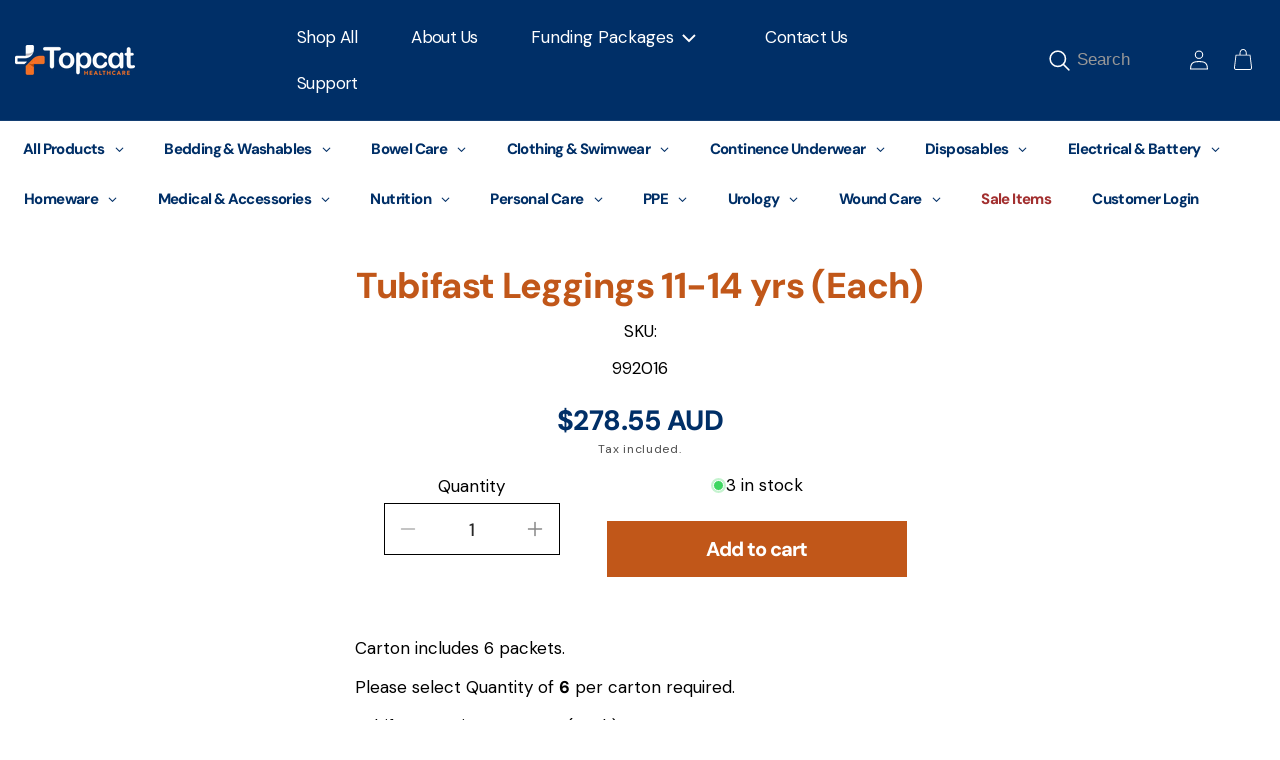

--- FILE ---
content_type: text/html; charset=utf-8
request_url: https://topcathealthcare.com.au/products/tubifast-leggings-11-14-yrs-each
body_size: 35555
content:
<!doctype html>
<html class="no-js" lang="en">
  <head>
    <meta charset="utf-8">
    <meta http-equiv="X-UA-Compatible" content="IE=edge">
    <meta name="viewport" content="width=device-width,initial-scale=1">
    <meta name="theme-color" content="">
    <link rel="canonical" href="https://topcathealthcare.com.au/products/tubifast-leggings-11-14-yrs-each">
    <script type="text/javascript">
    window.addEventListener("load", function() {
       setTimeout(function(){
    yotpoWidgetsContainer.initWidgets()
      console.log('yotpo refreshed');
     },2000);
    });
    </script>
    <script>
  window.addEventListener("load", () => {
    setTimeout(() => {
      if (typeof yotpo !== "undefined") {
        yotpo.initWidgets();
        console.log("loaded");
      } else {
        console.log("yotpo not found, no widgets to initialize");
      }
    }, 2000);
  });

function initYotpoWidgets(){
	if (typeof yotpoWidgetsContainer !== 'undefineed'){
	  if (yotpoWidgetsContainer.initWidgets){
		yotpoWidgetsContainer.initWidgets();
		}
	}
	setTimeout(initYotpoWidgets, 1);
}
initYotpoWidgets();
</script><link rel="icon" type="image/png" href="//topcathealthcare.com.au/cdn/shop/files/fav.png?crop=center&height=32&v=1701176064&width=32"><title>
      Tubifast Leggings 11-14 yrs (Each)
 &ndash; Topcat Healthcare</title>

    
      <meta name="description" content="Tubifast Leggings 11-14 yrs (Each)">
    

    

<meta property="og:site_name" content="Topcat Healthcare">
<meta property="og:url" content="https://topcathealthcare.com.au/products/tubifast-leggings-11-14-yrs-each">
<meta property="og:title" content="Tubifast Leggings 11-14 yrs (Each)">
<meta property="og:type" content="product">
<meta property="og:description" content="Tubifast Leggings 11-14 yrs (Each)"><meta property="og:image" content="http://topcathealthcare.com.au/cdn/shop/files/Topcat_Healthcare_Icon_-_Blue_Bg.jpg?v=1761244332">
  <meta property="og:image:secure_url" content="https://topcathealthcare.com.au/cdn/shop/files/Topcat_Healthcare_Icon_-_Blue_Bg.jpg?v=1761244332">
  <meta property="og:image:width" content="946">
  <meta property="og:image:height" content="946"><meta property="og:price:amount" content="278.55">
  <meta property="og:price:currency" content="AUD"><meta name="twitter:card" content="summary_large_image">
<meta name="twitter:title" content="Tubifast Leggings 11-14 yrs (Each)">
<meta name="twitter:description" content="Tubifast Leggings 11-14 yrs (Each)">

    <script src="//topcathealthcare.com.au/cdn/shop/t/24/assets/jquery.min.js?v=147293088974801289311747093614"></script> 
    <script src="//topcathealthcare.com.au/cdn/shop/t/24/assets/slick.min.js?v=71779134894361685811747093615" type="text/javascript"></script>
    <script src="//topcathealthcare.com.au/cdn/shop/t/24/assets/constants.js?v=58251544750838685771747093614" defer="defer"></script>
    <script src="//topcathealthcare.com.au/cdn/shop/t/24/assets/pubsub.js?v=158357773527763999511747093616" defer="defer"></script>
    <script src="//topcathealthcare.com.au/cdn/shop/t/24/assets/global.js?v=40820548392383841591747093614" defer="defer"></script><script src="//topcathealthcare.com.au/cdn/shop/t/24/assets/custom.js?v=68754732056175120621747093615"></script>
    <script>window.performance && window.performance.mark && window.performance.mark('shopify.content_for_header.start');</script><meta id="shopify-digital-wallet" name="shopify-digital-wallet" content="/84216021285/digital_wallets/dialog">
<meta name="shopify-checkout-api-token" content="06d89a493f1894ea3aa4de41908f4ecb">
<link rel="alternate" type="application/json+oembed" href="https://topcathealthcare.com.au/products/tubifast-leggings-11-14-yrs-each.oembed">
<script async="async" src="/checkouts/internal/preloads.js?locale=en-AU"></script>
<link rel="preconnect" href="https://shop.app" crossorigin="anonymous">
<script async="async" src="https://shop.app/checkouts/internal/preloads.js?locale=en-AU&shop_id=84216021285" crossorigin="anonymous"></script>
<script id="apple-pay-shop-capabilities" type="application/json">{"shopId":84216021285,"countryCode":"AU","currencyCode":"AUD","merchantCapabilities":["supports3DS"],"merchantId":"gid:\/\/shopify\/Shop\/84216021285","merchantName":"Topcat Healthcare","requiredBillingContactFields":["postalAddress","email","phone"],"requiredShippingContactFields":["postalAddress","email","phone"],"shippingType":"shipping","supportedNetworks":["visa","masterCard","amex","jcb"],"total":{"type":"pending","label":"Topcat Healthcare","amount":"1.00"},"shopifyPaymentsEnabled":true,"supportsSubscriptions":true}</script>
<script id="shopify-features" type="application/json">{"accessToken":"06d89a493f1894ea3aa4de41908f4ecb","betas":["rich-media-storefront-analytics"],"domain":"topcathealthcare.com.au","predictiveSearch":true,"shopId":84216021285,"locale":"en"}</script>
<script>var Shopify = Shopify || {};
Shopify.shop = "topcathealthcare.myshopify.com";
Shopify.locale = "en";
Shopify.currency = {"active":"AUD","rate":"1.0"};
Shopify.country = "AU";
Shopify.theme = {"name":"Topcathealthcare - NDIS form - 2025 June","id":177831477541,"schema_name":"Dawn","schema_version":"12.0.0","theme_store_id":null,"role":"main"};
Shopify.theme.handle = "null";
Shopify.theme.style = {"id":null,"handle":null};
Shopify.cdnHost = "topcathealthcare.com.au/cdn";
Shopify.routes = Shopify.routes || {};
Shopify.routes.root = "/";</script>
<script type="module">!function(o){(o.Shopify=o.Shopify||{}).modules=!0}(window);</script>
<script>!function(o){function n(){var o=[];function n(){o.push(Array.prototype.slice.apply(arguments))}return n.q=o,n}var t=o.Shopify=o.Shopify||{};t.loadFeatures=n(),t.autoloadFeatures=n()}(window);</script>
<script>
  window.ShopifyPay = window.ShopifyPay || {};
  window.ShopifyPay.apiHost = "shop.app\/pay";
  window.ShopifyPay.redirectState = null;
</script>
<script id="shop-js-analytics" type="application/json">{"pageType":"product"}</script>
<script defer="defer" async type="module" src="//topcathealthcare.com.au/cdn/shopifycloud/shop-js/modules/v2/client.init-shop-cart-sync_BdyHc3Nr.en.esm.js"></script>
<script defer="defer" async type="module" src="//topcathealthcare.com.au/cdn/shopifycloud/shop-js/modules/v2/chunk.common_Daul8nwZ.esm.js"></script>
<script type="module">
  await import("//topcathealthcare.com.au/cdn/shopifycloud/shop-js/modules/v2/client.init-shop-cart-sync_BdyHc3Nr.en.esm.js");
await import("//topcathealthcare.com.au/cdn/shopifycloud/shop-js/modules/v2/chunk.common_Daul8nwZ.esm.js");

  window.Shopify.SignInWithShop?.initShopCartSync?.({"fedCMEnabled":true,"windoidEnabled":true});

</script>
<script>
  window.Shopify = window.Shopify || {};
  if (!window.Shopify.featureAssets) window.Shopify.featureAssets = {};
  window.Shopify.featureAssets['shop-js'] = {"shop-cart-sync":["modules/v2/client.shop-cart-sync_QYOiDySF.en.esm.js","modules/v2/chunk.common_Daul8nwZ.esm.js"],"init-fed-cm":["modules/v2/client.init-fed-cm_DchLp9rc.en.esm.js","modules/v2/chunk.common_Daul8nwZ.esm.js"],"shop-button":["modules/v2/client.shop-button_OV7bAJc5.en.esm.js","modules/v2/chunk.common_Daul8nwZ.esm.js"],"init-windoid":["modules/v2/client.init-windoid_DwxFKQ8e.en.esm.js","modules/v2/chunk.common_Daul8nwZ.esm.js"],"shop-cash-offers":["modules/v2/client.shop-cash-offers_DWtL6Bq3.en.esm.js","modules/v2/chunk.common_Daul8nwZ.esm.js","modules/v2/chunk.modal_CQq8HTM6.esm.js"],"shop-toast-manager":["modules/v2/client.shop-toast-manager_CX9r1SjA.en.esm.js","modules/v2/chunk.common_Daul8nwZ.esm.js"],"init-shop-email-lookup-coordinator":["modules/v2/client.init-shop-email-lookup-coordinator_UhKnw74l.en.esm.js","modules/v2/chunk.common_Daul8nwZ.esm.js"],"pay-button":["modules/v2/client.pay-button_DzxNnLDY.en.esm.js","modules/v2/chunk.common_Daul8nwZ.esm.js"],"avatar":["modules/v2/client.avatar_BTnouDA3.en.esm.js"],"init-shop-cart-sync":["modules/v2/client.init-shop-cart-sync_BdyHc3Nr.en.esm.js","modules/v2/chunk.common_Daul8nwZ.esm.js"],"shop-login-button":["modules/v2/client.shop-login-button_D8B466_1.en.esm.js","modules/v2/chunk.common_Daul8nwZ.esm.js","modules/v2/chunk.modal_CQq8HTM6.esm.js"],"init-customer-accounts-sign-up":["modules/v2/client.init-customer-accounts-sign-up_C8fpPm4i.en.esm.js","modules/v2/client.shop-login-button_D8B466_1.en.esm.js","modules/v2/chunk.common_Daul8nwZ.esm.js","modules/v2/chunk.modal_CQq8HTM6.esm.js"],"init-shop-for-new-customer-accounts":["modules/v2/client.init-shop-for-new-customer-accounts_CVTO0Ztu.en.esm.js","modules/v2/client.shop-login-button_D8B466_1.en.esm.js","modules/v2/chunk.common_Daul8nwZ.esm.js","modules/v2/chunk.modal_CQq8HTM6.esm.js"],"init-customer-accounts":["modules/v2/client.init-customer-accounts_dRgKMfrE.en.esm.js","modules/v2/client.shop-login-button_D8B466_1.en.esm.js","modules/v2/chunk.common_Daul8nwZ.esm.js","modules/v2/chunk.modal_CQq8HTM6.esm.js"],"shop-follow-button":["modules/v2/client.shop-follow-button_CkZpjEct.en.esm.js","modules/v2/chunk.common_Daul8nwZ.esm.js","modules/v2/chunk.modal_CQq8HTM6.esm.js"],"lead-capture":["modules/v2/client.lead-capture_BntHBhfp.en.esm.js","modules/v2/chunk.common_Daul8nwZ.esm.js","modules/v2/chunk.modal_CQq8HTM6.esm.js"],"checkout-modal":["modules/v2/client.checkout-modal_CfxcYbTm.en.esm.js","modules/v2/chunk.common_Daul8nwZ.esm.js","modules/v2/chunk.modal_CQq8HTM6.esm.js"],"shop-login":["modules/v2/client.shop-login_Da4GZ2H6.en.esm.js","modules/v2/chunk.common_Daul8nwZ.esm.js","modules/v2/chunk.modal_CQq8HTM6.esm.js"],"payment-terms":["modules/v2/client.payment-terms_MV4M3zvL.en.esm.js","modules/v2/chunk.common_Daul8nwZ.esm.js","modules/v2/chunk.modal_CQq8HTM6.esm.js"]};
</script>
<script>(function() {
  var isLoaded = false;
  function asyncLoad() {
    if (isLoaded) return;
    isLoaded = true;
    var urls = ["https:\/\/app.easyquote.pw\/easyquote.js?url=https:\/\/app.easyquote.pw\u0026shop=topcathealthcare.myshopify.com"];
    for (var i = 0; i < urls.length; i++) {
      var s = document.createElement('script');
      s.type = 'text/javascript';
      s.async = true;
      s.src = urls[i];
      var x = document.getElementsByTagName('script')[0];
      x.parentNode.insertBefore(s, x);
    }
  };
  if(window.attachEvent) {
    window.attachEvent('onload', asyncLoad);
  } else {
    window.addEventListener('load', asyncLoad, false);
  }
})();</script>
<script id="__st">var __st={"a":84216021285,"offset":39600,"reqid":"c097b0ed-3be2-430a-b570-cb0b05c5a787-1768955258","pageurl":"topcathealthcare.com.au\/products\/tubifast-leggings-11-14-yrs-each","u":"e860f11b2cb2","p":"product","rtyp":"product","rid":8978330091813};</script>
<script>window.ShopifyPaypalV4VisibilityTracking = true;</script>
<script id="captcha-bootstrap">!function(){'use strict';const t='contact',e='account',n='new_comment',o=[[t,t],['blogs',n],['comments',n],[t,'customer']],c=[[e,'customer_login'],[e,'guest_login'],[e,'recover_customer_password'],[e,'create_customer']],r=t=>t.map((([t,e])=>`form[action*='/${t}']:not([data-nocaptcha='true']) input[name='form_type'][value='${e}']`)).join(','),a=t=>()=>t?[...document.querySelectorAll(t)].map((t=>t.form)):[];function s(){const t=[...o],e=r(t);return a(e)}const i='password',u='form_key',d=['recaptcha-v3-token','g-recaptcha-response','h-captcha-response',i],f=()=>{try{return window.sessionStorage}catch{return}},m='__shopify_v',_=t=>t.elements[u];function p(t,e,n=!1){try{const o=window.sessionStorage,c=JSON.parse(o.getItem(e)),{data:r}=function(t){const{data:e,action:n}=t;return t[m]||n?{data:e,action:n}:{data:t,action:n}}(c);for(const[e,n]of Object.entries(r))t.elements[e]&&(t.elements[e].value=n);n&&o.removeItem(e)}catch(o){console.error('form repopulation failed',{error:o})}}const l='form_type',E='cptcha';function T(t){t.dataset[E]=!0}const w=window,h=w.document,L='Shopify',v='ce_forms',y='captcha';let A=!1;((t,e)=>{const n=(g='f06e6c50-85a8-45c8-87d0-21a2b65856fe',I='https://cdn.shopify.com/shopifycloud/storefront-forms-hcaptcha/ce_storefront_forms_captcha_hcaptcha.v1.5.2.iife.js',D={infoText:'Protected by hCaptcha',privacyText:'Privacy',termsText:'Terms'},(t,e,n)=>{const o=w[L][v],c=o.bindForm;if(c)return c(t,g,e,D).then(n);var r;o.q.push([[t,g,e,D],n]),r=I,A||(h.body.append(Object.assign(h.createElement('script'),{id:'captcha-provider',async:!0,src:r})),A=!0)});var g,I,D;w[L]=w[L]||{},w[L][v]=w[L][v]||{},w[L][v].q=[],w[L][y]=w[L][y]||{},w[L][y].protect=function(t,e){n(t,void 0,e),T(t)},Object.freeze(w[L][y]),function(t,e,n,w,h,L){const[v,y,A,g]=function(t,e,n){const i=e?o:[],u=t?c:[],d=[...i,...u],f=r(d),m=r(i),_=r(d.filter((([t,e])=>n.includes(e))));return[a(f),a(m),a(_),s()]}(w,h,L),I=t=>{const e=t.target;return e instanceof HTMLFormElement?e:e&&e.form},D=t=>v().includes(t);t.addEventListener('submit',(t=>{const e=I(t);if(!e)return;const n=D(e)&&!e.dataset.hcaptchaBound&&!e.dataset.recaptchaBound,o=_(e),c=g().includes(e)&&(!o||!o.value);(n||c)&&t.preventDefault(),c&&!n&&(function(t){try{if(!f())return;!function(t){const e=f();if(!e)return;const n=_(t);if(!n)return;const o=n.value;o&&e.removeItem(o)}(t);const e=Array.from(Array(32),(()=>Math.random().toString(36)[2])).join('');!function(t,e){_(t)||t.append(Object.assign(document.createElement('input'),{type:'hidden',name:u})),t.elements[u].value=e}(t,e),function(t,e){const n=f();if(!n)return;const o=[...t.querySelectorAll(`input[type='${i}']`)].map((({name:t})=>t)),c=[...d,...o],r={};for(const[a,s]of new FormData(t).entries())c.includes(a)||(r[a]=s);n.setItem(e,JSON.stringify({[m]:1,action:t.action,data:r}))}(t,e)}catch(e){console.error('failed to persist form',e)}}(e),e.submit())}));const S=(t,e)=>{t&&!t.dataset[E]&&(n(t,e.some((e=>e===t))),T(t))};for(const o of['focusin','change'])t.addEventListener(o,(t=>{const e=I(t);D(e)&&S(e,y())}));const B=e.get('form_key'),M=e.get(l),P=B&&M;t.addEventListener('DOMContentLoaded',(()=>{const t=y();if(P)for(const e of t)e.elements[l].value===M&&p(e,B);[...new Set([...A(),...v().filter((t=>'true'===t.dataset.shopifyCaptcha))])].forEach((e=>S(e,t)))}))}(h,new URLSearchParams(w.location.search),n,t,e,['guest_login'])})(!0,!0)}();</script>
<script integrity="sha256-4kQ18oKyAcykRKYeNunJcIwy7WH5gtpwJnB7kiuLZ1E=" data-source-attribution="shopify.loadfeatures" defer="defer" src="//topcathealthcare.com.au/cdn/shopifycloud/storefront/assets/storefront/load_feature-a0a9edcb.js" crossorigin="anonymous"></script>
<script crossorigin="anonymous" defer="defer" src="//topcathealthcare.com.au/cdn/shopifycloud/storefront/assets/shopify_pay/storefront-65b4c6d7.js?v=20250812"></script>
<script data-source-attribution="shopify.dynamic_checkout.dynamic.init">var Shopify=Shopify||{};Shopify.PaymentButton=Shopify.PaymentButton||{isStorefrontPortableWallets:!0,init:function(){window.Shopify.PaymentButton.init=function(){};var t=document.createElement("script");t.src="https://topcathealthcare.com.au/cdn/shopifycloud/portable-wallets/latest/portable-wallets.en.js",t.type="module",document.head.appendChild(t)}};
</script>
<script data-source-attribution="shopify.dynamic_checkout.buyer_consent">
  function portableWalletsHideBuyerConsent(e){var t=document.getElementById("shopify-buyer-consent"),n=document.getElementById("shopify-subscription-policy-button");t&&n&&(t.classList.add("hidden"),t.setAttribute("aria-hidden","true"),n.removeEventListener("click",e))}function portableWalletsShowBuyerConsent(e){var t=document.getElementById("shopify-buyer-consent"),n=document.getElementById("shopify-subscription-policy-button");t&&n&&(t.classList.remove("hidden"),t.removeAttribute("aria-hidden"),n.addEventListener("click",e))}window.Shopify?.PaymentButton&&(window.Shopify.PaymentButton.hideBuyerConsent=portableWalletsHideBuyerConsent,window.Shopify.PaymentButton.showBuyerConsent=portableWalletsShowBuyerConsent);
</script>
<script data-source-attribution="shopify.dynamic_checkout.cart.bootstrap">document.addEventListener("DOMContentLoaded",(function(){function t(){return document.querySelector("shopify-accelerated-checkout-cart, shopify-accelerated-checkout")}if(t())Shopify.PaymentButton.init();else{new MutationObserver((function(e,n){t()&&(Shopify.PaymentButton.init(),n.disconnect())})).observe(document.body,{childList:!0,subtree:!0})}}));
</script>
<link id="shopify-accelerated-checkout-styles" rel="stylesheet" media="screen" href="https://topcathealthcare.com.au/cdn/shopifycloud/portable-wallets/latest/accelerated-checkout-backwards-compat.css" crossorigin="anonymous">
<style id="shopify-accelerated-checkout-cart">
        #shopify-buyer-consent {
  margin-top: 1em;
  display: inline-block;
  width: 100%;
}

#shopify-buyer-consent.hidden {
  display: none;
}

#shopify-subscription-policy-button {
  background: none;
  border: none;
  padding: 0;
  text-decoration: underline;
  font-size: inherit;
  cursor: pointer;
}

#shopify-subscription-policy-button::before {
  box-shadow: none;
}

      </style>
<script id="sections-script" data-sections="header" defer="defer" src="//topcathealthcare.com.au/cdn/shop/t/24/compiled_assets/scripts.js?v=4041"></script>
<script>window.performance && window.performance.mark && window.performance.mark('shopify.content_for_header.end');</script>


    <style data-shopify>
      
      
      
      
      

      
        :root,
        .color-background-1 {
          --color-background: 255,255,255;
        
          --gradient-background: #ffffff;
        

        

        --color-foreground: 18,18,18;
        --color-background-contrast: 191,191,191;
        --color-shadow: 18,18,18;
        --color-button: 18,18,18;
        --color-button-text: 255,255,255;
        --color-secondary-button: 255,255,255;
        --color-secondary-button-text: 18,18,18;
        --color-link: 18,18,18;
        --color-badge-foreground: 18,18,18;
        --color-badge-background: 255,255,255;
        --color-badge-border: 18,18,18;
        --payment-terms-background-color: rgb(255 255 255);
      }
      
        
        .color-background-2 {
          --color-background: 243,243,243;
        
          --gradient-background: #f3f3f3;
        

        

        --color-foreground: 18,18,18;
        --color-background-contrast: 179,179,179;
        --color-shadow: 18,18,18;
        --color-button: 18,18,18;
        --color-button-text: 243,243,243;
        --color-secondary-button: 243,243,243;
        --color-secondary-button-text: 18,18,18;
        --color-link: 18,18,18;
        --color-badge-foreground: 18,18,18;
        --color-badge-background: 243,243,243;
        --color-badge-border: 18,18,18;
        --payment-terms-background-color: rgb(243 243 243);
      }
      
        
        .color-inverse {
          --color-background: 36,40,51;
        
          --gradient-background: #242833;
        

        

        --color-foreground: 255,255,255;
        --color-background-contrast: 47,52,66;
        --color-shadow: 18,18,18;
        --color-button: 255,255,255;
        --color-button-text: 0,0,0;
        --color-secondary-button: 36,40,51;
        --color-secondary-button-text: 255,255,255;
        --color-link: 255,255,255;
        --color-badge-foreground: 255,255,255;
        --color-badge-background: 36,40,51;
        --color-badge-border: 255,255,255;
        --payment-terms-background-color: rgb(36 40 51);
      }
      
        
        .color-accent-1 {
          --color-background: 18,18,18;
        
          --gradient-background: #121212;
        

        

        --color-foreground: 255,255,255;
        --color-background-contrast: 146,146,146;
        --color-shadow: 18,18,18;
        --color-button: 255,255,255;
        --color-button-text: 18,18,18;
        --color-secondary-button: 18,18,18;
        --color-secondary-button-text: 255,255,255;
        --color-link: 255,255,255;
        --color-badge-foreground: 255,255,255;
        --color-badge-background: 18,18,18;
        --color-badge-border: 255,255,255;
        --payment-terms-background-color: rgb(18 18 18);
      }
      
        
        .color-accent-2 {
          --color-background: 2,103,175;
        
          --gradient-background: #0267af;
        

        

        --color-foreground: 255,255,255;
        --color-background-contrast: 1,29,49;
        --color-shadow: 18,18,18;
        --color-button: 255,255,255;
        --color-button-text: 2,103,175;
        --color-secondary-button: 2,103,175;
        --color-secondary-button-text: 255,255,255;
        --color-link: 255,255,255;
        --color-badge-foreground: 255,255,255;
        --color-badge-background: 2,103,175;
        --color-badge-border: 255,255,255;
        --payment-terms-background-color: rgb(2 103 175);
      }
      
        
        .color-scheme-e2f968f0-bc5b-48b9-ac09-f4d634f4560d {
          --color-background: 0,47,103;
        
          --gradient-background: #002f67;
        

        

        --color-foreground: 255,255,255;
        --color-background-contrast: 0,59,129;
        --color-shadow: 18,18,18;
        --color-button: 245,245,245;
        --color-button-text: 0,47,103;
        --color-secondary-button: 0,47,103;
        --color-secondary-button-text: 255,255,255;
        --color-link: 255,255,255;
        --color-badge-foreground: 255,255,255;
        --color-badge-background: 0,47,103;
        --color-badge-border: 255,255,255;
        --payment-terms-background-color: rgb(0 47 103);
      }
      
        
        .color-scheme-54ba96a4-c820-45d4-866b-0d5cf7a577f5 {
          --color-background: 193,87,25;
        
          --gradient-background: #c15719;
        

        

        --color-foreground: 255,255,255;
        --color-background-contrast: 80,36,10;
        --color-shadow: 18,18,18;
        --color-button: 245,245,245;
        --color-button-text: 255,255,255;
        --color-secondary-button: 193,87,25;
        --color-secondary-button-text: 255,255,255;
        --color-link: 255,255,255;
        --color-badge-foreground: 255,255,255;
        --color-badge-background: 193,87,25;
        --color-badge-border: 255,255,255;
        --payment-terms-background-color: rgb(193 87 25);
      }
      

      body, .color-background-1, .color-background-2, .color-inverse, .color-accent-1, .color-accent-2, .color-scheme-e2f968f0-bc5b-48b9-ac09-f4d634f4560d, .color-scheme-54ba96a4-c820-45d4-866b-0d5cf7a577f5 {
        color: rgba(var(--color-foreground), 0.75);
        background-color: rgb(var(--color-background));
      }

      :root {
        --font-body-family: "system_ui", -apple-system, 'Segoe UI', Roboto, 'Helvetica Neue', 'Noto Sans', 'Liberation Sans', Arial, sans-serif, 'Apple Color Emoji', 'Segoe UI Emoji', 'Segoe UI Symbol', 'Noto Color Emoji';
        --font-body-style: normal;
        --font-body-weight: 400;
        --font-body-weight-bold: 700;

        --font-heading-family: "system_ui", -apple-system, 'Segoe UI', Roboto, 'Helvetica Neue', 'Noto Sans', 'Liberation Sans', Arial, sans-serif, 'Apple Color Emoji', 'Segoe UI Emoji', 'Segoe UI Symbol', 'Noto Color Emoji';
        --font-heading-style: normal;
        --font-heading-weight: 400;

        --font-body-scale: 1.0;
        --font-heading-scale: 1.0;

        --media-padding: px;
        --media-border-opacity: 0.05;
        --media-border-width: 0px;
        --media-radius: 0px;
        --media-shadow-opacity: 0.0;
        --media-shadow-horizontal-offset: 0px;
        --media-shadow-vertical-offset: 4px;
        --media-shadow-blur-radius: 5px;
        --media-shadow-visible: 0;

        --page-width: 150rem;
        --page-width-margin: 0rem;

        --product-card-image-padding: 0.0rem;
        --product-card-corner-radius: 0.0rem;
        --product-card-text-alignment: left;
        --product-card-border-width: 0.0rem;
        --product-card-border-opacity: 0.1;
        --product-card-shadow-opacity: 0.0;
        --product-card-shadow-visible: 0;
        --product-card-shadow-horizontal-offset: 0.0rem;
        --product-card-shadow-vertical-offset: 0.4rem;
        --product-card-shadow-blur-radius: 0.5rem;

        --collection-card-image-padding: 0.0rem;
        --collection-card-corner-radius: 0.0rem;
        --collection-card-text-alignment: left;
        --collection-card-border-width: 0.0rem;
        --collection-card-border-opacity: 0.1;
        --collection-card-shadow-opacity: 0.0;
        --collection-card-shadow-visible: 0;
        --collection-card-shadow-horizontal-offset: 0.0rem;
        --collection-card-shadow-vertical-offset: 0.4rem;
        --collection-card-shadow-blur-radius: 0.5rem;

        --blog-card-image-padding: 0.0rem;
        --blog-card-corner-radius: 0.0rem;
        --blog-card-text-alignment: left;
        --blog-card-border-width: 0.0rem;
        --blog-card-border-opacity: 0.1;
        --blog-card-shadow-opacity: 0.0;
        --blog-card-shadow-visible: 0;
        --blog-card-shadow-horizontal-offset: 0.0rem;
        --blog-card-shadow-vertical-offset: 0.4rem;
        --blog-card-shadow-blur-radius: 0.5rem;

        --badge-corner-radius: 4.0rem;

        --popup-border-width: 1px;
        --popup-border-opacity: 0.1;
        --popup-corner-radius: 0px;
        --popup-shadow-opacity: 0.05;
        --popup-shadow-horizontal-offset: 0px;
        --popup-shadow-vertical-offset: 4px;
        --popup-shadow-blur-radius: 5px;

        --drawer-border-width: 1px;
        --drawer-border-opacity: 0.1;
        --drawer-shadow-opacity: 0.0;
        --drawer-shadow-horizontal-offset: 0px;
        --drawer-shadow-vertical-offset: 4px;
        --drawer-shadow-blur-radius: 5px;

        --spacing-sections-desktop: 0px;
        --spacing-sections-mobile: 0px;

        --grid-desktop-vertical-spacing: 36px;
        --grid-desktop-horizontal-spacing: 18px;
        --grid-mobile-vertical-spacing: 18px;
        --grid-mobile-horizontal-spacing: 9px;

        --text-boxes-border-opacity: 0.1;
        --text-boxes-border-width: 0px;
        --text-boxes-radius: 0px;
        --text-boxes-shadow-opacity: 0.0;
        --text-boxes-shadow-visible: 0;
        --text-boxes-shadow-horizontal-offset: 0px;
        --text-boxes-shadow-vertical-offset: 4px;
        --text-boxes-shadow-blur-radius: 5px;

        --buttons-radius: 40px;
        --buttons-radius-outset: 41px;
        --buttons-border-width: 1px;
        --buttons-border-opacity: 1.0;
        --buttons-shadow-opacity: 0.0;
        --buttons-shadow-visible: 0;
        --buttons-shadow-horizontal-offset: 0px;
        --buttons-shadow-vertical-offset: 4px;
        --buttons-shadow-blur-radius: 5px;
        --buttons-border-offset: 0.3px;

        --inputs-radius: 0px;
        --inputs-border-width: 1px;
        --inputs-border-opacity: 0.55;
        --inputs-shadow-opacity: 0.0;
        --inputs-shadow-horizontal-offset: 0px;
        --inputs-margin-offset: 0px;
        --inputs-shadow-vertical-offset: 4px;
        --inputs-shadow-blur-radius: 5px;
        --inputs-radius-outset: 0px;

        --variant-pills-radius: 40px;
        --variant-pills-border-width: 1px;
        --variant-pills-border-opacity: 0.55;
        --variant-pills-shadow-opacity: 0.0;
        --variant-pills-shadow-horizontal-offset: 0px;
        --variant-pills-shadow-vertical-offset: 4px;
        --variant-pills-shadow-blur-radius: 5px;
      }

      *,
      *::before,
      *::after {
        box-sizing: inherit;
      }

      html {
        box-sizing: border-box;
        font-size: calc(var(--font-body-scale) * 62.5%);
        height: 100%;
      }

      body {
        display: grid;
        grid-template-rows: auto auto 1fr auto;
        grid-template-columns: 100%;
        min-height: 100%;
        margin: 0;
        font-size: 1.5rem;
        letter-spacing: 0.06rem;
        line-height: calc(1 + 0.8 / var(--font-body-scale));
        font-family: var(--font-body-family);
        font-style: var(--font-body-style);
        font-weight: var(--font-body-weight);
      }

      @media screen and (min-width: 750px) {
        body {
          font-size: 1.6rem;
        }
      }
    </style>
    
    <link href="//topcathealthcare.com.au/cdn/shop/t/24/assets/base.css?v=85352485510061871851747093614" rel="stylesheet" type="text/css" media="all" />    
    <link href="//topcathealthcare.com.au/cdn/shop/t/24/assets/custom.css?v=100225061500241802471747093615" rel="stylesheet" type="text/css" media="all" />
<link
        rel="stylesheet"
        href="//topcathealthcare.com.au/cdn/shop/t/24/assets/component-predictive-search.css?v=118923337488134913561747093614"
        media="print"
        onload="this.media='all'"
      ><script>
      document.documentElement.className = document.documentElement.className.replace('no-js', 'js');
      if (Shopify.designMode) {
        document.documentElement.classList.add('shopify-design-mode');
      }
    </script>
  <!-- BEGIN app block: shopify://apps/globo-mega-menu/blocks/app-embed/7a00835e-fe40-45a5-a615-2eb4ab697b58 -->
<link href="//cdn.shopify.com/extensions/019b6e53-04e2-713c-aa06-5bced6079bf6/menufrontend-304/assets/main-navigation-styles.min.css" rel="stylesheet" type="text/css" media="all" />
<link href="//cdn.shopify.com/extensions/019b6e53-04e2-713c-aa06-5bced6079bf6/menufrontend-304/assets/theme-styles.min.css" rel="stylesheet" type="text/css" media="all" />
<script type="text/javascript" hs-ignore data-cookieconsent="ignore" data-ccm-injected>
document.getElementsByTagName('html')[0].classList.add('globo-menu-loading');
window.GloboMenuConfig = window.GloboMenuConfig || {}
window.GloboMenuConfig.curLocale = "en";
window.GloboMenuConfig.shop = "topcathealthcare.myshopify.com";
window.GloboMenuConfig.GloboMenuLocale = "en";
window.GloboMenuConfig.locale = "en";
window.menuRootUrl = "";
window.GloboMenuCustomer = false;
window.GloboMenuAssetsUrl = 'https://cdn.shopify.com/extensions/019b6e53-04e2-713c-aa06-5bced6079bf6/menufrontend-304/assets/';
window.GloboMenuFilesUrl = '//topcathealthcare.com.au/cdn/shop/files/';
window.GloboMenuLinklists = {"main-menu": [{'url' :"\/collections\/all", 'title': "Shop All"},{'url' :"\/pages\/about-us", 'title': "About Us"},{'url' :"#", 'title': "Funding Packages"},{'url' :"\/pages\/contact", 'title': "Contact Us"},{'url' :"\/pages\/continence-assessment-services", 'title': "Support"}],"footer": [{'url' :"\/collections\/all", 'title': "Shop All"},{'url' :"\/pages\/ndis", 'title': "NDIS"},{'url' :"\/pages\/aged-care", 'title': "Aged Care"},{'url' :"\/pages\/understanding-incontinence", 'title': "About Incontinence"},{'url' :"\/pages\/about-us", 'title': "About Us"}],"header-nav-menu": [{'url' :"\/collections\/disposable-continence-products", 'title': "Disposable Continence Products"},{'url' :"\/collections\/medical-and-accessories", 'title': "PPE Hygeine \u0026 Cleaning Products"},{'url' :"\/collections\/all", 'title': "All Products"}],"footer-menu-2": [{'url' :"\/pages\/contact", 'title': "Contact Us"},{'url' :"\/pages\/terms-conditions", 'title': "T\u0026Cs"},{'url' :"\/pages\/faq", 'title': "FAQ"},{'url' :"\/pages\/returns-policy", 'title': "Return Policy"},{'url' :"\/pages\/privacy-policy", 'title': "Privacy Policy"},{'url' :"\/pages\/incidents-management", 'title': "Incidents Management"}],"collection-sidebar-menu": [{'url' :"\/collections\/clothing-swimwear", 'title': "Clothing \u0026 Swimwear"},{'url' :"\/collections\/continence-underwear", 'title': "Continence Underwear"},{'url' :"\/collections\/disposables", 'title': "Disposables"},{'url' :"\/collections\/bowel-care", 'title': "Bowel Care"},{'url' :"\/collections\/homeware", 'title': "Homeware"},{'url' :"\/collections\/electrical-battery-powered", 'title': "Electrical \u0026 Battery Powered"},{'url' :"\/collections\/personal-care", 'title': "Personal Care"},{'url' :"\/collections\/medical-and-accessories", 'title': "Medical \u0026 Accessories"},{'url' :"\/collections\/ppe", 'title': "PPE"},{'url' :"\/collections\/nutrition", 'title': "Nutrition"},{'url' :"\/collections\/sensory", 'title': "Sensory"},{'url' :"\/collections\/urology", 'title': "Urology"}],"customer-account-main-menu": [{'url' :"\/", 'title': "Shop"},{'url' :"https:\/\/shopify.com\/84216021285\/account\/orders?locale=en\u0026region_country=AU", 'title': "Orders"}]}
window.GloboMenuConfig.is_app_embedded = true;
window.showAdsInConsole = true;
</script>

<style>.globo-menu-loading .main_nav .header__inline-menu > ul.list-menu.list-menu--inline {visibility:hidden;opacity:0}</style><script hs-ignore data-cookieconsent="ignore" data-ccm-injected type="text/javascript">
  window.GloboMenus = window.GloboMenus || [];
  var menuKey = 35982;
  window.GloboMenus[menuKey] = window.GloboMenus[menuKey] || {};
  window.GloboMenus[menuKey].id = menuKey;window.GloboMenus[menuKey].replacement = {"type":"selector","main_menu":"main-menu","mobile_menu":"main-menu","main_menu_selector":".main_nav .header__inline-menu > ul.list-menu.list-menu--inline","mobile_menu_selector":null};window.GloboMenus[menuKey].type = "main";
  window.GloboMenus[menuKey].schedule = null;
  window.GloboMenus[menuKey].settings ={"font":{"tab_fontsize":"15","menu_fontsize":"15","tab_fontfamily":"DM Sans","tab_fontweight":"700","menu_fontfamily":"DM Sans","menu_fontweight":"700","tab_fontfamily_2":"DM Sans","menu_fontfamily_2":"DM Sans","submenu_text_fontsize":"15","tab_fontfamily_custom":true,"menu_fontfamily_custom":true,"submenu_text_fontfamily":"DM Sans","submenu_text_fontweight":"regular","submenu_heading_fontsize":"15","submenu_text_fontfamily_2":"DM Sans","submenu_heading_fontfamily":"DM Sans","submenu_heading_fontweight":"regular","submenu_description_fontsize":"15","submenu_heading_fontfamily_2":"DM Sans","submenu_description_fontfamily":"DM Sans","submenu_description_fontweight":"regular","submenu_text_fontfamily_custom":true,"submenu_description_fontfamily_2":"Indie Flower","submenu_heading_fontfamily_custom":true,"submenu_description_fontfamily_custom":false},"color":{"menu_text":"rgba(0, 47, 103, 1)","menu_border":"rgba(255, 255, 255, 1)","submenu_text":"rgba(0, 0, 0, 1)","atc_text_color":"rgba(0, 0, 0, 1)","submenu_border":"#d1d1d1","menu_background":"rgba(255, 255, 255, 1)","menu_text_hover":"rgba(242, 111, 33, 1)","sale_text_color":"#ffffff","submenu_heading":"rgba(242, 111, 33, 1)","tab_heading_color":"rgba(0, 0, 0, 1)","soldout_text_color":"#757575","submenu_background":"#ffffff","submenu_text_hover":"rgba(242, 111, 33, 1)","submenu_description":"#969696","atc_background_color":"#1F1F1F","atc_text_color_hover":"#FFFFFF","tab_background_hover":"rgba(242, 111, 33, 1)","menu_background_hover":"rgba(255, 255, 255, 1)","sale_background_color":"#ec523e","soldout_background_color":"#d5d5d5","tab_heading_active_color":"rgba(255, 255, 255, 1)","submenu_description_hover":"#4d5bcd","atc_background_color_hover":"#000000"},"general":{"align":"left","login":false,"border":true,"logout":false,"search":false,"account":false,"trigger":"hover","register":false,"atcButton":false,"max_width":null,"indicators":true,"responsive":"993","transition":"fade","orientation":null,"menu_padding":"20","carousel_loop":false,"mobile_border":true,"mobile_trigger":"click_toggle","submenu_border":true,"tab_lineheight":"50","menu_lineheight":"50","lazy_load_enable":true,"transition_delay":"150","transition_speed":"300","submenu_max_width":null,"carousel_auto_play":true,"dropdown_lineheight":"50","linklist_lineheight":"30","mobile_sticky_header":true,"desktop_sticky_header":true,"mobile_hide_linklist_submenu":false},"language":{"name":"Name","sale":"Sale","send":"Send","view":"View details","email":"Email","phone":"Phone Number","search":"Search for...","message":"Message","sold_out":"Sold out","add_to_cart":"Add to cart"}};
  window.GloboMenus[menuKey].itemsLength = 16;
</script><script type="template/html" id="globoMenu35982HTML"><ul class="gm-menu gm-menu-35982 gm-bordered gm-mobile-bordered gm-has-retractor gm-submenu-align-left gm-menu-trigger-hover gm-transition-fade" data-menu-id="35982" data-transition-speed="300" data-transition-delay="150">
<li data-gmmi="0" data-gmdi="0" class="gm-item gm-level-0 gm-has-submenu gm-submenu-aliexpress gm-submenu-align-full"><a class="gm-target" title="All Products" href="/collections/all"><span class="gm-text">All Products</span><span class="gm-retractor"></span></a><div 
      class="gm-submenu gm-aliexpress" 
      style=""
    ><div style="" class="submenu-background"></div>
      <ul class="gm-grid">
<li class="gm-item gm-grid-item gmcol-full gm-has-submenu">
    <div class="gm-tabs gm-tabs-left"><ul class="gm-tab-links">
<li class="gm-item gm-has-submenu gm-active" data-tab-index="0"><a class="gm-target" title="Brands"><span class="gm-text">Brands</span><span class="gm-retractor"></span></a></li>
<li class="gm-item gm-has-submenu" data-tab-index="1"><a class="gm-target" title="Medical &amp; Accessories" href="/collections/medical-and-accessories"><span class="gm-text">Medical & Accessories</span><span class="gm-retractor"></span></a></li></ul>
    <ul class="gm-tab-contents">
<li data-tab-index="0" class="gm-tab-content hc gm-active"><ul class="gm-tab-panel">
<li class="gm-item gm-grid-item gmcol-3 gm-has-submenu"><ul style="--columns:1" class="gm-links">
<li class="gm-item"><a class="gm-target" title="Abbott Nutrition" href="/collections/abbott-nutrition"><span class="gm-text">Abbott Nutrition</span></a>
</li>
<li class="gm-item"><a class="gm-target" title="ABENA" href="/collections/abena"><span class="gm-text">ABENA</span></a>
</li>
<li class="gm-item"><a class="gm-target" title="Aleva" href="/collections/aleva"><span class="gm-text">Aleva</span></a>
</li>
<li class="gm-item"><a class="gm-target" title="Bard" href="/collections/bard"><span class="gm-text">Bard</span></a>
</li>
<li class="gm-item"><a class="gm-target" title="Bare Medical" href="/collections/bare-medical"><span class="gm-text">Bare Medical</span></a>
</li>
<li class="gm-item"><a class="gm-target" title="Bbraun" href="/collections/bbraun"><span class="gm-text">Bbraun</span></a>
</li>
<li class="gm-item"><a class="gm-target" title="Bosistos" href="/collections/bosistos"><span class="gm-text">Bosistos</span></a>
</li>
<li class="gm-item"><a class="gm-target" title="Briemar" href="/collections/briemar"><span class="gm-text">Briemar</span></a>
</li>
<li class="gm-item"><a class="gm-target" title="Brolly Sheets" href="/collections/brolly-sheets"><span class="gm-text">Brolly Sheets</span></a>
</li>
<li class="gm-item"><a class="gm-target" title="BSN Medical" href="/collections/bsn-medical"><span class="gm-text">BSN Medical</span></a>
</li>
<li class="gm-item"><a class="gm-target" title="Cello Paper" href="/collections/cello-paper"><span class="gm-text">Cello Paper</span></a>
</li>
<li class="gm-item"><a class="gm-target" title="Coloplast" href="/collections/coloplast"><span class="gm-text">Coloplast</span></a>
</li>
<li class="gm-item"><a class="gm-target" title="Confidence Club" href="/collections/confidence-club"><span class="gm-text">Confidence Club</span></a>
</li>
<li class="gm-item"><a class="gm-target" title="Conni" href="/collections/conni"><span class="gm-text">Conni</span></a>
</li></ul>
</li>
<li class="gm-item gm-grid-item gmcol-3 gm-has-submenu"><ul style="--columns:1" class="gm-links">
<li class="gm-item"><a class="gm-target" title="Convatec" href="/collections/convatec"><span class="gm-text">Convatec</span></a>
</li>
<li class="gm-item"><a class="gm-target" title="Pjama" href="/collections/e3-health"><span class="gm-text">Pjama</span></a>
</li>
<li class="gm-item"><a class="gm-target" title="Eenee" href="/collections/eenee"><span class="gm-text">Eenee</span></a>
</li>
<li class="gm-item"><a class="gm-target" title="QV" href="/collections/ego-pharmaceutical"><span class="gm-text">QV</span></a>
</li>
<li class="gm-item"><a class="gm-target" title="Hos Gon" href="/collections/future-environments"><span class="gm-text">Hos Gon</span></a>
</li>
<li class="gm-item"><a class="gm-target" title="Benefiber" href="/collections/haleon"><span class="gm-text">Benefiber</span></a>
</li>
<li class="gm-item"><a class="gm-target" title="Haron" href="/collections/haron"><span class="gm-text">Haron</span></a>
</li>
<li class="gm-item"><a class="gm-target" title="Molicare" href="/collections/hartmann"><span class="gm-text">Molicare</span></a>
</li>
<li class="gm-item"><a class="gm-target" title="Hollister" href="/collections/hollister"><span class="gm-text">Hollister</span></a>
</li>
<li class="gm-item"><a class="gm-target" title="Dermaveen" href="/collections/inova-pharmaceuticals"><span class="gm-text">Dermaveen</span></a>
</li>
<li class="gm-item"><a class="gm-target" title="Instillagel" href="/collections/interpharma"><span class="gm-text">Instillagel</span></a>
</li>
<li class="gm-item"><a class="gm-target" title="Intertrading" href="/collections/intertrading"><span class="gm-text">Intertrading</span></a>
</li>
<li class="gm-item"><a class="gm-target" title="Kimberly Clark" href="/collections/kimberly-clark"><span class="gm-text">Kimberly Clark</span></a>
</li></ul>
</li>
<li class="gm-item gm-grid-item gmcol-3 gm-has-submenu"><ul style="--columns:1" class="gm-links">
<li class="gm-item"><a class="gm-target" title="Dermal" href="/collections/la-corium"><span class="gm-text">Dermal</span></a>
</li>
<li class="gm-item"><a class="gm-target" title="Medline" href="/collections/medline"><span class="gm-text">Medline</span></a>
</li>
<li class="gm-item"><a class="gm-target" title="Modibodi" href="/collections/modibodi"><span class="gm-text">Modibodi</span></a>
</li>
<li class="gm-item"><a class="gm-target" title="Molnlycke" href="/collections/molnlycke"><span class="gm-text">Molnlycke</span></a>
</li>
<li class="gm-item"><a class="gm-target" title="N.A.N." href="/collections/n-a-n"><span class="gm-text">N.A.N.</span></a>
</li>
<li class="gm-item"><a class="gm-target" title="Nutricia" href="/collections/nutricia"><span class="gm-text">Nutricia</span></a>
</li>
<li class="gm-item"><a class="gm-target" title="Ontex" href="/collections/ontex"><span class="gm-text">Ontex</span></a>
</li>
<li class="gm-item"><a class="gm-target" title="Qufora" href="/collections/qufora"><span class="gm-text">Qufora</span></a>
</li>
<li class="gm-item"><a class="gm-target" title="Sanofi" href="/collections/sanofi"><span class="gm-text">Sanofi</span></a>
</li>
<li class="gm-item"><a class="gm-target" title="Sayco" href="/collections/sayco"><span class="gm-text">Sayco</span></a>
</li>
<li class="gm-item"><a class="gm-target" title="Schulke Australia" href="/collections/schulke-australia"><span class="gm-text">Schulke Australia</span></a>
</li>
<li class="gm-item"><a class="gm-target" title="Wonsie" href="/collections/wonsie"><span class="gm-text">Wonsie</span></a>
</li>
<li class="gm-item"><a class="gm-target" title="Ocean Healthcare wipes" href="/collections/ocean-healthcare-wipes"><span class="gm-text">Ocean Healthcare wipes</span></a>
</li></ul>
</li>
<li class="gm-item gm-grid-item gmcol-3 gm-has-submenu"><ul style="--columns:1" class="gm-links">
<li class="gm-item"><a class="gm-target" title="Sentry Medical" href="/collections/sentry-medical"><span class="gm-text">Sentry Medical</span></a>
</li>
<li class="gm-item"><a class="gm-target" title="SleepCorp" href="/collections/SleepCorp"><span class="gm-text">SleepCorp</span></a>
</li>
<li class="gm-item"><a class="gm-target" title="Smith &amp; Nephew" href="/collections/Smith-&-Nephew"><span class="gm-text">Smith & Nephew</span></a>
</li>
<li class="gm-item"><a class="gm-target" title="Splash Jammers" href="/collections/Splash-Jammers"><span class="gm-text">Splash Jammers</span></a>
</li>
<li class="gm-item"><a class="gm-target" title="Squatty Potty" href="/collections/Squatty-Potty"><span class="gm-text">Squatty Potty</span></a>
</li>
<li class="gm-item"><a class="gm-target" title="Start Bio Solutions" href="/collections/Start-Bio-Solutions"><span class="gm-text">Start Bio Solutions</span></a>
</li>
<li class="gm-item"><a class="gm-target" title="Staydry" href="/collections/StayDry"><span class="gm-text">Staydry</span></a>
</li>
<li class="gm-item"><a class="gm-target" title="Tena" href="/collections/Tena"><span class="gm-text">Tena</span></a>
</li>
<li class="gm-item"><a class="gm-target" title="Terumo" href="/collections/Terumo"><span class="gm-text">Terumo</span></a>
</li>
<li class="gm-item"><a class="gm-target" title="The Bidet Shop" href="/collections/The-Bidet-Shop"><span class="gm-text">The Bidet Shop</span></a>
</li>
<li class="gm-item"><a class="gm-target" title="Ultra Health Gloves" href="/collections/Ultra-Health"><span class="gm-text">Ultra Health Gloves</span></a>
</li>
<li class="gm-item"><a class="gm-target" title="Vanish" href="/collections/vanish"><span class="gm-text">Vanish</span></a>
</li></ul>
</li></ul>
</li>
<li data-tab-index="1" class="gm-tab-content hc"><ul class="gm-tab-panel">
<li class="gm-item gm-grid-item gmcol-3 gm-has-submenu"><ul style="--columns:1" class="gm-links">
<li class="gm-item gm-heading"><a class="gm-target" title="Urinals &amp; Bedpans" href="/collections/urinals-bedpans"><span class="gm-text">Urinals & Bedpans</span></a>
</li>
<li class="gm-item"><a class="gm-target" title="Urinals and Bedpans" href="/collections/urinals"><span class="gm-text">Urinals and Bedpans</span></a>
</li></ul>
</li>
<li class="gm-item gm-grid-item gmcol-3 gm-has-submenu"><ul style="--columns:1" class="gm-links">
<li class="gm-item gm-heading"><a class="gm-target" title="Respiratory" href="/collections/respiratory"><span class="gm-text">Respiratory</span></a>
</li>
<li class="gm-item"><a class="gm-target" title="Tubing-Nasal" href="/collections/tubing-nasal"><span class="gm-text">Tubing-Nasal</span></a>
</li>
<li class="gm-item"><a class="gm-target" title="Tubing-Oxygen" href="/collections/tubing-oxygen"><span class="gm-text">Tubing-Oxygen</span></a>
</li>
<li class="gm-item"><a class="gm-target" title="Tubing-Suction" href="/collections/tubing-suction"><span class="gm-text">Tubing-Suction</span></a>
</li>
<li class="gm-item"><a class="gm-target" title="Suction Accessories" href="/collections/suction-accessories"><span class="gm-text">Suction Accessories</span></a>
</li>
<li class="gm-item"><a class="gm-target" title="Taps Tubing &amp; Valves" href="/collections/taps-tubing-valves"><span class="gm-text">Taps Tubing & Valves</span></a>
</li></ul>
</li>
<li class="gm-item gm-grid-item gmcol-3 gm-has-submenu"><ul style="--columns:1" class="gm-links">
<li class="gm-item gm-heading"><a class="gm-target" title="Compression Garments" href="/collections/compression-garments"><span class="gm-text">Compression Garments</span></a>
</li>
<li class="gm-item"><a class="gm-target" title="Compression Stockings &amp; Socks" href="/collections/compression-stockings-socks"><span class="gm-text">Compression Stockings & Socks</span></a>
</li></ul>
</li>
<li class="gm-item gm-grid-item gmcol-3 gm-has-submenu medical_accmenu"><ul style="--columns:1" class="gm-links">
<li class="gm-item"><a class="gm-target" title="Syringes" href="/collections/syringes"><span class="gm-text">Syringes</span></a>
</li>
<li class="gm-item"><a class="gm-target" title="Medical Accessories" href="/collections/medical-accessories-1"><span class="gm-text">Medical Accessories</span></a>
</li></ul>
</li></ul>
</li></ul>
</div>
  </li></ul>
    </div></li>

<li data-gmmi="1" data-gmdi="1" class="gm-item gm-level-0 gm-has-submenu gm-submenu-dropdown gm-submenu-align-left"><a class="gm-target" title="Bedding &amp; Washables" href="/collections/bedding-washables"><span class="gm-text">Bedding & Washables</span><span class="gm-retractor"></span></a><ul class="gm-submenu gm-dropdown gm-submenu-bordered gm-orientation-vertical ">
<li class="gm-item gm-has-submenu gm-submenu-dropdown gm-submenu-align-left"><a class="gm-target" title="Bed Pads" href="/collections/bed-pads"><span class="gm-text">Bed Pads</span><span class="gm-retractor"></span></a><ul class="gm-submenu gm-dropdown gm-submenu-bordered gm-orientation-vertical ">
<li class="gm-item"><a class="gm-target" title="Bed Pads-No Tucks" href="/collections/bed-pads-no-tucks"><span class="gm-text">Bed Pads-No Tucks</span></a>
</li>
<li class="gm-item"><a class="gm-target" title="Bed Pads-Tucks" href="/collections/bed-pads-tucks"><span class="gm-text">Bed Pads-Tucks</span></a>
</li>
<li class="gm-item"><a class="gm-target" title="Bedding &amp; Washables" href="/collections/bedding-washables"><span class="gm-text">Bedding & Washables</span></a>
</li></ul>
</li>
<li class="gm-item"><a class="gm-target" title="Chair Pads" href="/collections/chair-pads"><span class="gm-text">Chair Pads</span></a>
</li>
<li class="gm-item gm-has-submenu gm-submenu-dropdown gm-submenu-align-left"><a class="gm-target" title="Doona Covers" href="/collections/doona-covers"><span class="gm-text">Doona Covers</span><span class="gm-retractor"></span></a><ul class="gm-submenu gm-dropdown gm-submenu-bordered gm-orientation-vertical ">
<li class="gm-item"><a class="gm-target" title="Doona Covers-Waterproof" href="/collections/doona-covers-waterproof"><span class="gm-text">Doona Covers-Waterproof</span></a>
</li></ul>
</li>
<li class="gm-item"><a class="gm-target" title="Doona Inserts" href="/collections/doona-inserts"><span class="gm-text">Doona Inserts</span></a>
</li>
<li class="gm-item"><a class="gm-target" title="Fitted Sheets" href="/collections/fitted-sheets"><span class="gm-text">Fitted Sheets</span></a>
</li>
<li class="gm-item"><a class="gm-target" title="Flat Sheets" href="/collections/flat-sheets"><span class="gm-text">Flat Sheets</span></a>
</li>
<li class="gm-item"><a class="gm-target" title="Sheet Sets" href="/collections/sheet-sets"><span class="gm-text">Sheet Sets</span></a>
</li>
<li class="gm-item"><a class="gm-target" title="Mattress Protectors" href="/collections/mattress-protectors"><span class="gm-text">Mattress Protectors</span></a>
</li>
<li class="gm-item"><a class="gm-target" title="NDIS Starter Kits" href="/collections/ndis-starter-kits"><span class="gm-text">NDIS Starter Kits</span></a>
</li>
<li class="gm-item"><a class="gm-target" title="Pillow Protectors" href="/collections/pillow-protectors"><span class="gm-text">Pillow Protectors</span></a>
</li>
<li class="gm-item"><a class="gm-target" title="Pillows" href="/collections/pillows"><span class="gm-text">Pillows</span></a>
</li>
<li class="gm-item"><a class="gm-target" title="Sleeping Bag Liners" href="/collections/sleeping-bag-liners"><span class="gm-text">Sleeping Bag Liners</span></a>
</li>
<li class="gm-item gm-has-submenu gm-submenu-dropdown gm-submenu-align-left"><a class="gm-target" title="Slider Sheets" href="/collections/slider-sheets"><span class="gm-text">Slider Sheets</span><span class="gm-retractor"></span></a><ul class="gm-submenu gm-dropdown gm-submenu-bordered gm-orientation-vertical ">
<li class="gm-item"><a class="gm-target" title="Doona Inserts-Water Resistant" href="/collections/doona-inserts-water-resistant"><span class="gm-text">Doona Inserts-Water Resistant</span></a>
</li>
<li class="gm-item"><a class="gm-target" title="Doona Inserts-Waterproof" href="/collections/doona-inserts-waterproof"><span class="gm-text">Doona Inserts-Waterproof</span></a>
</li></ul>
</li>
<li class="gm-item"><a class="gm-target" title="Hospital Blankets" href="/collections/hospital-blankets"><span class="gm-text">Hospital Blankets</span></a>
</li></ul></li>

<li data-gmmi="2" data-gmdi="2" class="gm-item gm-level-0 gm-has-submenu gm-submenu-dropdown gm-submenu-align-left"><a class="gm-target" title="Bowel Care" href="/collections/bowel-care"><span class="gm-text">Bowel Care</span><span class="gm-retractor"></span></a><ul class="gm-submenu gm-dropdown gm-submenu-bordered gm-orientation-vertical ">
<li class="gm-item"><a class="gm-target" title="Bowel Irrigation" href="/collections/bowel-irrigation"><span class="gm-text">Bowel Irrigation</span></a>
</li>
<li class="gm-item"><a class="gm-target" title="Enemas &amp; Laxatives" href="/collections/enemas-laxatives"><span class="gm-text">Enemas & Laxatives</span></a>
</li>
<li class="gm-item gm-has-submenu gm-submenu-dropdown gm-submenu-align-left"><a class="gm-target" title="Ostomy Products" href="/collections/ostomy-products"><span class="gm-text">Ostomy Products</span><span class="gm-retractor"></span></a><ul class="gm-submenu gm-dropdown gm-submenu-bordered gm-orientation-vertical ">
<li class="gm-item"><a class="gm-target" title="Ostomy Pouches &amp; Base Plates" href="/collections/ostomy-pouches-base-plates"><span class="gm-text">Ostomy Pouches & Base Plates</span></a>
</li></ul>
</li></ul></li>

<li data-gmmi="3" data-gmdi="3" class="gm-item gm-level-0 gm-has-submenu gm-submenu-dropdown gm-submenu-align-left"><a class="gm-target" title="Clothing &amp; Swimwear" href="/collections/clothing-swimwear"><span class="gm-text">Clothing & Swimwear</span><span class="gm-retractor"></span></a><ul class="gm-submenu gm-dropdown gm-submenu-bordered gm-orientation-vertical ">
<li class="gm-item gm-has-submenu gm-submenu-dropdown gm-submenu-align-left"><a class="gm-target" title="Bed Wetting Pjamas" href="/collections/bed-wetting-pjamas"><span class="gm-text">Bed Wetting Pjamas</span><span class="gm-retractor"></span></a><ul class="gm-submenu gm-dropdown gm-submenu-bordered gm-orientation-vertical ">
<li class="gm-item"><a class="gm-target" title="Pjama Bag" href="/collections/pjama-bag"><span class="gm-text">Pjama Bag</span></a>
</li>
<li class="gm-item"><a class="gm-target" title="Pjama Pants" href="/collections/pjama-pants"><span class="gm-text">Pjama Pants</span></a>
</li></ul>
</li>
<li class="gm-item gm-has-submenu gm-submenu-dropdown gm-submenu-align-left"><a class="gm-target" title="Containment Swimwear" href="/collections/containment-swimwear"><span class="gm-text">Containment Swimwear</span><span class="gm-retractor"></span></a><ul class="gm-submenu gm-dropdown gm-submenu-bordered gm-orientation-vertical ">
<li class="gm-item"><a class="gm-target" title="Eenee Swimwear" href="/collections/eenee-swimwear"><span class="gm-text">Eenee Swimwear</span></a>
</li>
<li class="gm-item"><a class="gm-target" title="Huggies Little Swimmers" href="/collections/huggies-little-swimmers"><span class="gm-text">Huggies Little Swimmers</span></a>
</li>
<li class="gm-item"><a class="gm-target" title="Modibodi Swimwear" href="/collections/modibodi-swimwear"><span class="gm-text">Modibodi Swimwear</span></a>
</li>
<li class="gm-item"><a class="gm-target" title="Splash Jammer Range" href="/collections/splash-jammer-range"><span class="gm-text">Splash Jammer Range</span></a>
</li>
<li class="gm-item"><a class="gm-target" title="Conni Togglz" href="/collections/conni-togglz"><span class="gm-text">Conni Togglz</span></a>
</li>
<li class="gm-item"><a class="gm-target" title="N&amp;D Swimwear" href="/collections/n-d-swimwear"><span class="gm-text">N&D Swimwear</span></a>
</li></ul>
</li>
<li class="gm-item gm-has-submenu gm-submenu-dropdown gm-submenu-align-left"><a class="gm-target" title="Protective Clothing" href="/collections/protective-clothing"><span class="gm-text">Protective Clothing</span><span class="gm-retractor"></span></a><ul class="gm-submenu gm-dropdown gm-submenu-bordered gm-orientation-vertical ">
<li class="gm-item"><a class="gm-target" title="Bandanas" href="/collections/bandanas"><span class="gm-text">Bandanas</span></a>
</li>
<li class="gm-item"><a class="gm-target" title="Bibs" href="/collections/bibs"><span class="gm-text">Bibs</span></a>
</li>
<li class="gm-item"><a class="gm-target" title="Clothing Protectors" href="/collections/clothing-protectors"><span class="gm-text">Clothing Protectors</span></a>
</li></ul>
</li>
<li class="gm-item gm-has-submenu gm-submenu-dropdown gm-submenu-align-left"><a class="gm-target" title="Body Suits" href="/collections/wonsie"><span class="gm-text">Body Suits</span><span class="gm-retractor"></span></a><ul class="gm-submenu gm-dropdown gm-submenu-bordered gm-orientation-vertical ">
<li class="gm-item"><a class="gm-target" title="Wonsie" href="/collections/wonsie"><span class="gm-text">Wonsie</span></a>
</li></ul>
</li></ul></li>

<li data-gmmi="4" data-gmdi="4" class="gm-item gm-level-0 gm-has-submenu gm-submenu-dropdown gm-submenu-align-left"><a class="gm-target" title="Continence Underwear" href="/collections/continence-underwear"><span class="gm-text">Continence Underwear</span><span class="gm-retractor"></span></a><ul class="gm-submenu gm-dropdown gm-submenu-bordered gm-orientation-vertical ">
<li class="gm-item gm-has-submenu gm-submenu-dropdown gm-submenu-align-left"><a class="gm-target" title="Kids Underwear" href="/collections/kids-underwear"><span class="gm-text">Kids Underwear</span><span class="gm-retractor"></span></a><ul class="gm-submenu gm-dropdown gm-submenu-bordered gm-orientation-vertical ">
<li class="gm-item gm-has-submenu gm-submenu-dropdown gm-submenu-align-left"><a class="gm-target" title="Modibodi Kids" href="/collections/modibodi-kids-1"><span class="gm-text">Modibodi Kids</span><span class="gm-retractor"></span></a><ul class="gm-submenu gm-dropdown gm-submenu-bordered gm-orientation-vertical ">
<li class="gm-item"><a class="gm-target" title="Modibodi Kids" href="/collections/modibodi-kids-1"><span class="gm-text">Modibodi Kids</span></a>
</li>
<li class="gm-item"><a class="gm-target" title="Modibodi Boyshort Teen" href="/collections/modibodi-boyshort-teen"><span class="gm-text">Modibodi Boyshort Teen</span></a>
</li></ul>
</li>
<li class="gm-item"><a class="gm-target" title="PSD" href="/collections/psd"><span class="gm-text">PSD</span></a>
</li>
<li class="gm-item gm-has-submenu gm-submenu-dropdown gm-submenu-align-left"><a class="gm-target" title="Staydry" href="/collections/staydry"><span class="gm-text">Staydry</span><span class="gm-retractor"></span></a><ul class="gm-submenu gm-dropdown gm-submenu-bordered gm-orientation-vertical ">
<li class="gm-item"><a class="gm-target" title="Staydry Emperor" href="/collections/staydry-emperor"><span class="gm-text">Staydry Emperor</span></a>
</li>
<li class="gm-item"><a class="gm-target" title="Staydry Fairy Pink" href="/collections/staydry-fairy-pink"><span class="gm-text">Staydry Fairy Pink</span></a>
</li></ul>
</li>
<li class="gm-item gm-has-submenu gm-submenu-dropdown gm-submenu-align-left"><a class="gm-target" title="Conni Kids" href="/collections/conni-kids-1"><span class="gm-text">Conni Kids</span><span class="gm-retractor"></span></a><ul class="gm-submenu gm-dropdown gm-submenu-bordered gm-orientation-vertical ">
<li class="gm-item"><a class="gm-target" title="Conni Tackers" href="/collections/conni-tackers"><span class="gm-text">Conni Tackers</span></a>
</li>
<li class="gm-item"><a class="gm-target" title="Conni Sports Tackers" href="/collections/conni-sports-tackers"><span class="gm-text">Conni Sports Tackers</span></a>
</li></ul>
</li>
<li class="gm-item"><a class="gm-target" title="N&amp;D-Kids" href="/collections/n-d-kids"><span class="gm-text">N&D-Kids</span></a>
</li>
<li class="gm-item"><a class="gm-target" title="Eenee Kids" href="/collections/eenee-kids"><span class="gm-text">Eenee Kids</span></a>
</li>
<li class="gm-item"><a class="gm-target" title="Kids-Pants &amp; Pull Up Style" href="/collections/kids-pull-up-style"><span class="gm-text">Kids-Pants & Pull Up Style</span></a>
</li></ul>
</li>
<li class="gm-item gm-has-submenu gm-submenu-dropdown gm-submenu-align-left"><a class="gm-target" title="Men&#39;s Underwear" href="/collections/mens-underwear"><span class="gm-text">Men's Underwear</span><span class="gm-retractor"></span></a><ul class="gm-submenu gm-dropdown gm-submenu-bordered gm-orientation-vertical ">
<li class="gm-item gm-has-submenu gm-submenu-dropdown gm-submenu-align-left"><a class="gm-target" title="Modibodi Mens" href="/collections/modibodi-mens-1"><span class="gm-text">Modibodi Mens</span><span class="gm-retractor"></span></a><ul class="gm-submenu gm-dropdown gm-submenu-bordered gm-orientation-vertical ">
<li class="gm-item"><a class="gm-target" title="Modibodi Trunk (Mens)" href="/collections/modibodi-trunk-mens"><span class="gm-text">Modibodi Trunk (Mens)</span></a>
</li></ul>
</li>
<li class="gm-item gm-has-submenu gm-submenu-dropdown gm-submenu-align-left"><a class="gm-target" title="Staydry Mens" href="/collections/staydry-mens-1"><span class="gm-text">Staydry Mens</span><span class="gm-retractor"></span></a><ul class="gm-submenu gm-dropdown gm-submenu-bordered gm-orientation-vertical ">
<li class="gm-item"><a class="gm-target" title="Staydry Active (Mens)" href="/collections/staydry-active-mens"><span class="gm-text">Staydry Active (Mens)</span></a>
</li>
<li class="gm-item"><a class="gm-target" title="Staydry Cover (Mens)" href="/collections/staydry-cover-mens"><span class="gm-text">Staydry Cover (Mens)</span></a>
</li>
<li class="gm-item"><a class="gm-target" title="Staydry Sleepwell" href="/collections/staydry-sleepwell"><span class="gm-text">Staydry Sleepwell</span></a>
</li></ul>
</li>
<li class="gm-item gm-has-submenu gm-submenu-dropdown gm-submenu-align-left"><a class="gm-target" title="Conni Mens" href="/collections/conni-mens-1"><span class="gm-text">Conni Mens</span><span class="gm-retractor"></span></a><ul class="gm-submenu gm-dropdown gm-submenu-bordered gm-orientation-vertical ">
<li class="gm-item"><a class="gm-target" title="Conni Oscar" href="/collections/conni-oscar"><span class="gm-text">Conni Oscar</span></a>
</li>
<li class="gm-item"><a class="gm-target" title="Conni Kalvern" href="/collections/conni-kalvern"><span class="gm-text">Conni Kalvern</span></a>
</li></ul>
</li>
<li class="gm-item"><a class="gm-target" title="Conni Mens" href="/collections/conni-mens-1"><span class="gm-text">Conni Mens</span></a>
</li>
<li class="gm-item gm-has-submenu gm-submenu-dropdown gm-submenu-align-left"><a class="gm-target" title="Buddies Mens" href="/collections/buddies-mens-1"><span class="gm-text">Buddies Mens</span><span class="gm-retractor"></span></a><ul class="gm-submenu gm-dropdown gm-submenu-bordered gm-orientation-vertical ">
<li class="gm-item"><a class="gm-target" title="Buddies Assured" href="/collections/buddies-assured"><span class="gm-text">Buddies Assured</span></a>
</li>
<li class="gm-item"><a class="gm-target" title="Buddies Dignity" href="/collections/buddies-dignity"><span class="gm-text">Buddies Dignity</span></a>
</li></ul>
</li>
<li class="gm-item"><a class="gm-target" title="Mens-Pants &amp; Pull Up Style" href="/collections/mens-pull-up-style"><span class="gm-text">Mens-Pants & Pull Up Style</span></a>
</li></ul>
</li>
<li class="gm-item gm-has-submenu gm-submenu-dropdown gm-submenu-align-left"><a class="gm-target" title="Womens Underwear" href="/collections/womens-underwear"><span class="gm-text">Womens Underwear</span><span class="gm-retractor"></span></a><ul class="gm-submenu gm-dropdown gm-submenu-bordered gm-orientation-vertical ">
<li class="gm-item"><a class="gm-target" title="Modibodi Womens" href="/collections/modibodi-womens-1"><span class="gm-text">Modibodi Womens</span></a>
</li>
<li class="gm-item gm-has-submenu gm-submenu-dropdown gm-submenu-align-left"><a class="gm-target" title="PSD Womens" href="/collections/psd-womens-1"><span class="gm-text">PSD Womens</span><span class="gm-retractor"></span></a><ul class="gm-submenu gm-dropdown gm-submenu-bordered gm-orientation-vertical ">
<li class="gm-item"><a class="gm-target" title="PSD Boys Shorts" href="/collections/psd-boys-shorts"><span class="gm-text">PSD Boys Shorts</span></a>
</li>
<li class="gm-item"><a class="gm-target" title="PSD Matched Sets" href="/collections/psd-matched-sets"><span class="gm-text">PSD Matched Sets</span></a>
</li></ul>
</li>
<li class="gm-item gm-has-submenu gm-submenu-dropdown gm-submenu-align-left"><a class="gm-target" title="Staydry Womens" href="/collections/staydry-womens-1"><span class="gm-text">Staydry Womens</span><span class="gm-retractor"></span></a><ul class="gm-submenu gm-dropdown gm-submenu-bordered gm-orientation-vertical ">
<li class="gm-item"><a class="gm-target" title="Staydry Active (Womens)" href="/collections/staydry-active-womens"><span class="gm-text">Staydry Active (Womens)</span></a>
</li>
<li class="gm-item"><a class="gm-target" title="Staydry Cover (Womens)" href="/collections/staydry-cover-womens"><span class="gm-text">Staydry Cover (Womens)</span></a>
</li>
<li class="gm-item"><a class="gm-target" title="Staydry Sweetdreams" href="/collections/staydry-sweetdreams"><span class="gm-text">Staydry Sweetdreams</span></a>
</li></ul>
</li>
<li class="gm-item gm-has-submenu gm-submenu-dropdown gm-submenu-align-left"><a class="gm-target" title="Conni Womens" href="/collections/conni-womens-1"><span class="gm-text">Conni Womens</span><span class="gm-retractor"></span></a><ul class="gm-submenu gm-dropdown gm-submenu-bordered gm-orientation-vertical ">
<li class="gm-item"><a class="gm-target" title="Conni Active" href="/collections/conni-active"><span class="gm-text">Conni Active</span></a>
</li>
<li class="gm-item"><a class="gm-target" title="Conni Classic" href="/collections/conni-classic"><span class="gm-text">Conni Classic</span></a>
</li>
<li class="gm-item"><a class="gm-target" title="Conni Chantilly" href="/collections/conni-chantilly"><span class="gm-text">Conni Chantilly</span></a>
</li>
<li class="gm-item"><a class="gm-target" title="Conni Boy Shorts" href="/collections/conni-boy-shorts"><span class="gm-text">Conni Boy Shorts</span></a>
</li>
<li class="gm-item"><a class="gm-target" title="Conni Brief" href="/collections/conni-brief"><span class="gm-text">Conni Brief</span></a>
</li></ul>
</li>
<li class="gm-item gm-has-submenu gm-submenu-dropdown gm-submenu-align-left"><a class="gm-target" title="Buddies Womens" href="/collections/buddies-womens-1"><span class="gm-text">Buddies Womens</span><span class="gm-retractor"></span></a><ul class="gm-submenu gm-dropdown gm-submenu-bordered gm-orientation-vertical ">
<li class="gm-item"><a class="gm-target" title="Buddies Safety" href="/collections/buddies-safety"><span class="gm-text">Buddies Safety</span></a>
</li>
<li class="gm-item"><a class="gm-target" title="Buddies La Floral" href="/collections/buddies-la-floral"><span class="gm-text">Buddies La Floral</span></a>
</li></ul>
</li>
<li class="gm-item"><a class="gm-target" title="Womens-Pants &amp; Pull Up Style" href="/collections/womens-pull-up-style"><span class="gm-text">Womens-Pants & Pull Up Style</span></a>
</li></ul>
</li></ul></li>

<li data-gmmi="5" data-gmdi="5" class="gm-item gm-level-0 gm-has-submenu gm-submenu-dropdown gm-submenu-align-left"><a class="gm-target" title="Disposables" href="/collections/disposables"><span class="gm-text">Disposables</span><span class="gm-retractor"></span></a><ul class="gm-submenu gm-dropdown gm-submenu-bordered gm-orientation-vertical ">
<li class="gm-item gm-has-submenu gm-submenu-dropdown gm-submenu-align-left"><a class="gm-target" title="Pants &amp; Pull Up Style" href="/collections/pull-up-style"><span class="gm-text">Pants & Pull Up Style</span><span class="gm-retractor"></span></a><ul class="gm-submenu gm-dropdown gm-submenu-bordered gm-orientation-vertical ">
<li class="gm-item"><a class="gm-target" title="Pants &amp; Pull Up Style-Womens" href="/collections/pull-up-style-womens"><span class="gm-text">Pants & Pull Up Style-Womens</span></a>
</li>
<li class="gm-item"><a class="gm-target" title="Pants &amp; Pull Up Style-Unisex" href="/collections/pull-up-style-unisex"><span class="gm-text">Pants & Pull Up Style-Unisex</span></a>
</li>
<li class="gm-item"><a class="gm-target" title="Pants &amp; Pull Up Style-Mens" href="/collections/pull-up-style-mens"><span class="gm-text">Pants & Pull Up Style-Mens</span></a>
</li></ul>
</li>
<li class="gm-item"><a class="gm-target" title="Tab Style" href="/collections/tab-style"><span class="gm-text">Tab Style</span></a>
</li>
<li class="gm-item gm-has-submenu gm-submenu-dropdown gm-submenu-align-left"><a class="gm-target" title="Kids Nappy &amp; Nappy Pants" href="/collections/kids-nappy-nappy-pants"><span class="gm-text">Kids Nappy & Nappy Pants</span><span class="gm-retractor"></span></a><ul class="gm-submenu gm-dropdown gm-submenu-bordered gm-orientation-vertical ">
<li class="gm-item"><a class="gm-target" title="Pull Up Style-Kids" href="/collections/pull-up-style-kids"><span class="gm-text">Pull Up Style-Kids</span></a>
</li>
<li class="gm-item"><a class="gm-target" title="Tab Style-Kids" href="/collections/tab-style-kids"><span class="gm-text">Tab Style-Kids</span></a>
</li>
<li class="gm-item"><a class="gm-target" title="Disposable Swimwear" href="/collections/disposable-swimwear"><span class="gm-text">Disposable Swimwear</span></a>
</li>
<li class="gm-item"><a class="gm-target" title="Nappy Bags" href="/collections/nappy-bags"><span class="gm-text">Nappy Bags</span></a>
</li></ul>
</li>
<li class="gm-item gm-has-submenu gm-submenu-dropdown gm-submenu-align-left"><a class="gm-target" title="Bariatric" href="/collections/bariatric"><span class="gm-text">Bariatric</span><span class="gm-retractor"></span></a><ul class="gm-submenu gm-dropdown gm-submenu-bordered gm-orientation-vertical ">
<li class="gm-item"><a class="gm-target" title="Pull Up Style-Bariatric" href="/collections/pull-up-style-bariatric"><span class="gm-text">Pull Up Style-Bariatric</span></a>
</li>
<li class="gm-item"><a class="gm-target" title="Tab Style-Bariatric" href="/collections/tab-style-bariatric"><span class="gm-text">Tab Style-Bariatric</span></a>
</li>
<li class="gm-item"><a class="gm-target" title="Bariatric Accessories" href="/collections/bariatric-accessories"><span class="gm-text">Bariatric Accessories</span></a>
</li></ul>
</li>
<li class="gm-item gm-has-submenu gm-submenu-dropdown gm-submenu-align-left"><a class="gm-target" title="Pads, Liners &amp; Guards" href="/collections/pads-liners-guards"><span class="gm-text">Pads, Liners & Guards</span><span class="gm-retractor"></span></a><ul class="gm-submenu gm-dropdown gm-submenu-bordered gm-orientation-vertical ">
<li class="gm-item"><a class="gm-target" title="Pads &amp; Guards (Mens)" href="/collections/pads-guards-mens"><span class="gm-text">Pads & Guards (Mens)</span></a>
</li>
<li class="gm-item"><a class="gm-target" title="Pads &amp; Liners (Womens)" href="/collections/pads-liners-womens"><span class="gm-text">Pads & Liners (Womens)</span></a>
</li>
<li class="gm-item"><a class="gm-target" title="Washable Pads &amp; Inserts" href="/collections/washable-pads-inserts"><span class="gm-text">Washable Pads & Inserts</span></a>
</li></ul>
</li>
<li class="gm-item"><a class="gm-target" title="Booster Inserts" href="/collections/booster-inserts"><span class="gm-text">Booster Inserts</span></a>
</li>
<li class="gm-item gm-has-submenu gm-submenu-dropdown gm-submenu-align-left"><a class="gm-target" title="Underpads" href="/collections/underpads"><span class="gm-text">Underpads</span><span class="gm-retractor"></span></a><ul class="gm-submenu gm-dropdown gm-submenu-bordered gm-orientation-vertical ">
<li class="gm-item"><a class="gm-target" title="Bed Pads-Disposable" href="/collections/bed-pads-disposable-1"><span class="gm-text">Bed Pads-Disposable</span></a>
</li>
<li class="gm-item"><a class="gm-target" title="Change Mats-Disposable" href="/collections/change-mats-disposable"><span class="gm-text">Change Mats-Disposable</span></a>
</li></ul>
</li>
<li class="gm-item"><a class="gm-target" title="Flex &amp; Belted" href="/collections/flex-belted"><span class="gm-text">Flex & Belted</span></a>
</li></ul></li>

<li data-gmmi="6" data-gmdi="6" class="gm-item gm-level-0 gm-has-submenu gm-submenu-dropdown gm-submenu-align-left"><a class="gm-target" title="Electrical &amp; Battery" href="/collections/electrical-battery-powered"><span class="gm-text">Electrical & Battery</span><span class="gm-retractor"></span></a><ul class="gm-submenu gm-dropdown gm-submenu-bordered gm-orientation-vertical ">
<li class="gm-item"><a class="gm-target" title="Pressure Wound Pump" href="/collections/pressure-wound-pump"><span class="gm-text">Pressure Wound Pump</span></a>
</li>
<li class="gm-item"><a class="gm-target" title="Bedwetting Alarms" href="/collections/bedwetting-alarms"><span class="gm-text">Bedwetting Alarms</span></a>
</li>
<li class="gm-item"><a class="gm-target" title="Reminder Watches" href="/collections/reminder-watches"><span class="gm-text">Reminder Watches</span></a>
</li>
<li class="gm-item gm-has-submenu gm-submenu-dropdown gm-submenu-align-left"><a class="gm-target" title="Tens Care" href="/collections/tens-care"><span class="gm-text">Tens Care</span><span class="gm-retractor"></span></a><ul class="gm-submenu gm-dropdown gm-submenu-bordered gm-orientation-vertical ">
<li class="gm-item"><a class="gm-target" title="Tens Care Accessories" href="/collections/tens-care-accessories"><span class="gm-text">Tens Care Accessories</span></a>
</li>
<li class="gm-item"><a class="gm-target" title="Tens Care Machines" href="/collections/tens-care-machines"><span class="gm-text">Tens Care Machines</span></a>
</li></ul>
</li></ul></li>

<li data-gmmi="7" data-gmdi="7" class="gm-item gm-level-0 gm-has-submenu gm-submenu-dropdown gm-submenu-align-left"><a class="gm-target" title="Homeware" href="/collections/homeware"><span class="gm-text">Homeware</span><span class="gm-retractor"></span></a><ul class="gm-submenu gm-dropdown gm-submenu-bordered gm-orientation-vertical ">
<li class="gm-item gm-has-submenu gm-submenu-dropdown gm-submenu-align-left"><a class="gm-target" title="Floormats" href="/collections/floormats"><span class="gm-text">Floormats</span><span class="gm-retractor"></span></a><ul class="gm-submenu gm-dropdown gm-submenu-bordered gm-orientation-vertical ">
<li class="gm-item"><a class="gm-target" title="Floormats-Non Slip" href="/collections/floormats-non-slip"><span class="gm-text">Floormats-Non Slip</span></a>
</li>
<li class="gm-item"><a class="gm-target" title="Floormats-Toilet Shaped" href="/collections/floormats-toilet-shaped"><span class="gm-text">Floormats-Toilet Shaped</span></a>
</li></ul>
</li>
<li class="gm-item gm-has-submenu gm-submenu-dropdown gm-submenu-align-left"><a class="gm-target" title="Laundry" href="/collections/laundry"><span class="gm-text">Laundry</span><span class="gm-retractor"></span></a><ul class="gm-submenu gm-dropdown gm-submenu-bordered gm-orientation-vertical ">
<li class="gm-item"><a class="gm-target" title="Laundry Bags" href="/collections/laundry-bags"><span class="gm-text">Laundry Bags</span></a>
</li>
<li class="gm-item"><a class="gm-target" title="Washing Additives" href="/collections/washing-additives"><span class="gm-text">Washing Additives</span></a>
</li>
<li class="gm-item"><a class="gm-target" title="Washing Detergents" href="/collections/washing-detergents"><span class="gm-text">Washing Detergents</span></a>
</li>
<li class="gm-item"><a class="gm-target" title="Washing Powders" href="/collections/washing-powders"><span class="gm-text">Washing Powders</span></a>
</li>
<li class="gm-item"><a class="gm-target" title="Fabric Cleaner" href="/collections/fabric-cleaner"><span class="gm-text">Fabric Cleaner</span></a>
</li></ul>
</li>
<li class="gm-item gm-has-submenu gm-submenu-dropdown gm-submenu-align-left"><a class="gm-target" title="Cleaning" href="/collections/cleaning"><span class="gm-text">Cleaning</span><span class="gm-retractor"></span></a><ul class="gm-submenu gm-dropdown gm-submenu-bordered gm-orientation-vertical ">
<li class="gm-item"><a class="gm-target" title="Anti Bacterial Solutions" href="/collections/anti-bacterial-solutions-1"><span class="gm-text">Anti Bacterial Solutions</span></a>
</li>
<li class="gm-item"><a class="gm-target" title="Buckets" href="/collections/buckets"><span class="gm-text">Buckets</span></a>
</li>
<li class="gm-item"><a class="gm-target" title="Mops" href="/collections/mops"><span class="gm-text">Mops</span></a>
</li>
<li class="gm-item"><a class="gm-target" title="Sponges" href="/collections/sponges"><span class="gm-text">Sponges</span></a>
</li>
<li class="gm-item"><a class="gm-target" title="Brooms" href="/collections/brooms"><span class="gm-text">Brooms</span></a>
</li>
<li class="gm-item"><a class="gm-target" title="Surface Sprays" href="/collections/surface-sprays"><span class="gm-text">Surface Sprays</span></a>
</li>
<li class="gm-item"><a class="gm-target" title="Toilet Fresheners" href="/collections/toilet-fresheners"><span class="gm-text">Toilet Fresheners</span></a>
</li>
<li class="gm-item"><a class="gm-target" title="Odour Eliminators" href="/collections/odour-eliminators"><span class="gm-text">Odour Eliminators</span></a>
</li>
<li class="gm-item"><a class="gm-target" title="Disinfectant" href="/collections/disinfectant"><span class="gm-text">Disinfectant</span></a>
</li>
<li class="gm-item"><a class="gm-target" title="Garbage Bin Liners" href="/collections/garbage-bin-liners"><span class="gm-text">Garbage Bin Liners</span></a>
</li>
<li class="gm-item"><a class="gm-target" title="Carpet Cleaner" href="/collections/carpet-cleaner"><span class="gm-text">Carpet Cleaner</span></a>
</li></ul>
</li>
<li class="gm-item gm-has-submenu gm-submenu-dropdown gm-submenu-align-left"><a class="gm-target" title="Toileting Equipment" href="/collections/toileting-equipment"><span class="gm-text">Toileting Equipment</span><span class="gm-retractor"></span></a><ul class="gm-submenu gm-dropdown gm-submenu-bordered gm-orientation-vertical ">
<li class="gm-item"><a class="gm-target" title="Toilet Paper" href="/collections/toilet-paper"><span class="gm-text">Toilet Paper</span></a>
</li>
<li class="gm-item"><a class="gm-target" title="Bidets" href="/collections/bidets"><span class="gm-text">Bidets</span></a>
</li>
<li class="gm-item"><a class="gm-target" title="Bidet Accessories" href="/collections/bidet-accessories"><span class="gm-text">Bidet Accessories</span></a>
</li>
<li class="gm-item"><a class="gm-target" title="Seats &amp; Raisers" href="/collections/seats-raisers"><span class="gm-text">Seats & Raisers</span></a>
</li>
<li class="gm-item"><a class="gm-target" title="Foot Stools" href="/collections/foot-stools"><span class="gm-text">Foot Stools</span></a>
</li>
<li class="gm-item"><a class="gm-target" title="Hand Rails" href="/collections/hand-rails"><span class="gm-text">Hand Rails</span></a>
</li></ul>
</li>
<li class="gm-item gm-has-submenu gm-submenu-dropdown gm-submenu-align-left"><a class="gm-target" title="Paper Products" href="/collections/paper-products"><span class="gm-text">Paper Products</span><span class="gm-retractor"></span></a><ul class="gm-submenu gm-dropdown gm-submenu-bordered gm-orientation-vertical ">
<li class="gm-item"><a class="gm-target" title="Toilet Paper" href="/collections/toilet-paper"><span class="gm-text">Toilet Paper</span></a>
</li>
<li class="gm-item"><a class="gm-target" title="Hand Towel" href="/collections/hand-towel"><span class="gm-text">Hand Towel</span></a>
</li>
<li class="gm-item"><a class="gm-target" title="Tissues" href="/collections/tissues"><span class="gm-text">Tissues</span></a>
</li></ul>
</li>
<li class="gm-item"><a class="gm-target" title="Wipes-Anti Bacterial" href="/collections/wipes-anti-bacterial-1"><span class="gm-text">Wipes-Anti Bacterial</span></a>
</li>
<li class="gm-item"><a class="gm-target" title="Kitchen Accessories" href="/collections/kitchen-accessories"><span class="gm-text">Kitchen Accessories</span></a>
</li></ul></li>

<li data-gmmi="8" data-gmdi="8" class="gm-item gm-level-0 gm-has-submenu gm-submenu-dropdown gm-submenu-align-left"><a class="gm-target" title="Medical &amp; Accessories" href="/collections/medical-and-accessories"><span class="gm-text">Medical & Accessories</span><span class="gm-retractor"></span></a><ul class="gm-submenu gm-dropdown gm-submenu-bordered gm-orientation-vertical ">
<li class="gm-item gm-has-submenu gm-submenu-dropdown gm-submenu-align-left"><a class="gm-target" title="Urinals &amp; Bedpans" href="/collections/urinals-bedpans"><span class="gm-text">Urinals & Bedpans</span><span class="gm-retractor"></span></a><ul class="gm-submenu gm-dropdown gm-submenu-bordered gm-orientation-vertical ">
<li class="gm-item"><a class="gm-target" title="Urinals" href="/collections/urinals"><span class="gm-text">Urinals</span></a>
</li>
<li class="gm-item"><a class="gm-target" title="Bedpans" href="/collections/bedpans"><span class="gm-text">Bedpans</span></a>
</li></ul>
</li>
<li class="gm-item"><a class="gm-target" title="Syringes" href="/collections/syringes"><span class="gm-text">Syringes</span></a>
</li>
<li class="gm-item"><a class="gm-target" title="Cups" href="/collections/cups"><span class="gm-text">Cups</span></a>
</li>
<li class="gm-item"><a class="gm-target" title="Positioners" href="/collections/positioners"><span class="gm-text">Positioners</span></a>
</li>
<li class="gm-item gm-has-submenu gm-submenu-dropdown gm-submenu-align-left"><a class="gm-target" title="Respiratory" href="/collections/respiratory"><span class="gm-text">Respiratory</span><span class="gm-retractor"></span></a><ul class="gm-submenu gm-dropdown gm-submenu-bordered gm-orientation-vertical ">
<li class="gm-item"><a class="gm-target" title="Tubing-Nasal" href="/collections/tubing-nasal"><span class="gm-text">Tubing-Nasal</span></a>
</li>
<li class="gm-item"><a class="gm-target" title="Tubing-Oxygen" href="/collections/tubing-oxygen"><span class="gm-text">Tubing-Oxygen</span></a>
</li>
<li class="gm-item"><a class="gm-target" title="Tubing-Suction" href="/collections/tubing-suction"><span class="gm-text">Tubing-Suction</span></a>
</li>
<li class="gm-item"><a class="gm-target" title="Suction &amp; Vacuuming" href="/collections/suction-vacuuming"><span class="gm-text">Suction & Vacuuming</span></a>
</li>
<li class="gm-item"><a class="gm-target" title="Suction Accessories" href="/collections/suction-accessories"><span class="gm-text">Suction Accessories</span></a>
</li>
<li class="gm-item"><a class="gm-target" title="Taps Tubing &amp; Valves" href="/collections/taps-tubing-valves"><span class="gm-text">Taps Tubing & Valves</span></a>
</li></ul>
</li>
<li class="gm-item gm-has-submenu gm-submenu-dropdown gm-submenu-align-left"><a class="gm-target" title="Compression Garments" href="/collections/compression-garments"><span class="gm-text">Compression Garments</span><span class="gm-retractor"></span></a><ul class="gm-submenu gm-dropdown gm-submenu-bordered gm-orientation-vertical ">
<li class="gm-item"><a class="gm-target" title="Compression Stockings &amp; Socks" href="/collections/compression-stockings-socks"><span class="gm-text">Compression Stockings & Socks</span></a>
</li></ul>
</li></ul></li>

<li data-gmmi="9" data-gmdi="9" class="gm-item gm-level-0 gm-has-submenu gm-submenu-dropdown gm-submenu-align-left"><a class="gm-target" title="Nutrition" href="/collections/nutrition"><span class="gm-text">Nutrition</span><span class="gm-retractor"></span></a><ul class="gm-submenu gm-dropdown gm-submenu-bordered gm-orientation-vertical ">
<li class="gm-item"><a class="gm-target" title="Feeding Equipment" href="/collections/feeding-equipment"><span class="gm-text">Feeding Equipment</span></a>
</li>
<li class="gm-item"><a class="gm-target" title="Supplements" href="/collections/supplements"><span class="gm-text">Supplements</span></a>
</li>
<li class="gm-item"><a class="gm-target" title="Thickeners" href="/collections/thickeners"><span class="gm-text">Thickeners</span></a>
</li>
<li class="gm-item"><a class="gm-target" title="Ready To Drink" href="/collections/ready-to-drink"><span class="gm-text">Ready To Drink</span></a>
</li></ul></li>

<li data-gmmi="10" data-gmdi="10" class="gm-item gm-level-0 gm-has-submenu gm-submenu-dropdown gm-submenu-align-left"><a class="gm-target" title="Personal Care" href="/collections/personal-care"><span class="gm-text">Personal Care</span><span class="gm-retractor"></span></a><ul class="gm-submenu gm-dropdown gm-submenu-bordered gm-orientation-vertical ">
<li class="gm-item gm-has-submenu gm-submenu-dropdown gm-submenu-align-left"><a class="gm-target" title="Body Wash &amp; Hair Care" href="/collections/body-wash-hair-care"><span class="gm-text">Body Wash & Hair Care</span><span class="gm-retractor"></span></a><ul class="gm-submenu gm-dropdown gm-submenu-bordered gm-orientation-vertical ">
<li class="gm-item"><a class="gm-target" title="Body Wash" href="/collections/body-wash"><span class="gm-text">Body Wash</span></a>
</li>
<li class="gm-item"><a class="gm-target" title="Hair Care" href="/collections/hair-care"><span class="gm-text">Hair Care</span></a>
</li></ul>
</li>
<li class="gm-item gm-has-submenu gm-submenu-dropdown gm-submenu-align-left"><a class="gm-target" title="Hand Care" href="/collections/hand-care"><span class="gm-text">Hand Care</span><span class="gm-retractor"></span></a><ul class="gm-submenu gm-dropdown gm-submenu-bordered gm-orientation-vertical ">
<li class="gm-item"><a class="gm-target" title="Hand Creams" href="/collections/hand-creams"><span class="gm-text">Hand Creams</span></a>
</li>
<li class="gm-item"><a class="gm-target" title="Hand Wash" href="/collections/hand-wash"><span class="gm-text">Hand Wash</span></a>
</li>
<li class="gm-item"><a class="gm-target" title="Hand Sanitizer" href="/collections/hand-sanitizer"><span class="gm-text">Hand Sanitizer</span></a>
</li></ul>
</li>
<li class="gm-item"><a class="gm-target" title="Cleanser &amp; Barrier Products" href="/collections/cleanser-barrier-products"><span class="gm-text">Cleanser & Barrier Products</span></a>
</li>
<li class="gm-item"><a class="gm-target" title="Facial &amp; Oral Care" href="/collections/facial-oral-care"><span class="gm-text">Facial & Oral Care</span></a>
</li>
<li class="gm-item"><a class="gm-target" title="Foot Care" href="/collections/foot-care"><span class="gm-text">Foot Care</span></a>
</li>
<li class="gm-item"><a class="gm-target" title="Sunscreen &amp; Sunblock" href="/collections/sunscreen-sunblock"><span class="gm-text">Sunscreen & Sunblock</span></a>
</li>
<li class="gm-item"><a class="gm-target" title="Moisturizer &amp; Cleansers" href="/collections/moisturizer-cleansers"><span class="gm-text">Moisturizer & Cleansers</span></a>
</li>
<li class="gm-item"><a class="gm-target" title="Eczema &amp; Sensitive Skin Care" href="/collections/eczema-sensitive-skin-care"><span class="gm-text">Eczema & Sensitive Skin Care</span></a>
</li>
<li class="gm-item"><a class="gm-target" title="Deodorants" href="/collections/deodorants"><span class="gm-text">Deodorants</span></a>
</li>
<li class="gm-item"><a class="gm-target" title="Wipes" href="/collections/wipes"><span class="gm-text">Wipes</span></a>
</li></ul></li>

<li data-gmmi="11" data-gmdi="11" class="gm-item gm-level-0 gm-has-submenu gm-submenu-dropdown gm-submenu-align-left"><a class="gm-target" title="PPE" href="/collections/ppe"><span class="gm-text">PPE</span><span class="gm-retractor"></span></a><ul class="gm-submenu gm-dropdown gm-submenu-bordered gm-orientation-vertical ">
<li class="gm-item gm-has-submenu gm-submenu-dropdown gm-submenu-align-left"><a class="gm-target" title="Face Masks" href="/collections/face-masks"><span class="gm-text">Face Masks</span><span class="gm-retractor"></span></a><ul class="gm-submenu gm-dropdown gm-submenu-bordered gm-orientation-vertical ">
<li class="gm-item"><a class="gm-target" title="Face Masks Kids-Disposable" href="/collections/face-masks-kids-disposable"><span class="gm-text">Face Masks Kids-Disposable</span></a>
</li>
<li class="gm-item"><a class="gm-target" title="Face Masks Adults-Disposable" href="/collections/face-masks-adults-disposable"><span class="gm-text">Face Masks Adults-Disposable</span></a>
</li>
<li class="gm-item"><a class="gm-target" title="Face Masks-Washable" href="/collections/face-masks-washable"><span class="gm-text">Face Masks-Washable</span></a>
</li>
<li class="gm-item"><a class="gm-target" title="Face Masks-Nebuliser" href="/collections/face-masks-nebuliser"><span class="gm-text">Face Masks-Nebuliser</span></a>
</li>
<li class="gm-item"><a class="gm-target" title="Face Masks-Oxygen" href="/collections/face-masks-oxygen"><span class="gm-text">Face Masks-Oxygen</span></a>
</li>
<li class="gm-item"><a class="gm-target" title="Face Masks-Respiratory" href="/collections/face-masks-respiratory"><span class="gm-text">Face Masks-Respiratory</span></a>
</li>
<li class="gm-item"><a class="gm-target" title="Face Masks-Shield Type" href="/collections/face-masks-shield-type"><span class="gm-text">Face Masks-Shield Type</span></a>
</li></ul>
</li>
<li class="gm-item gm-has-submenu gm-submenu-dropdown gm-submenu-align-left"><a class="gm-target" title="Gloves" href="/collections/gloves"><span class="gm-text">Gloves</span><span class="gm-retractor"></span></a><ul class="gm-submenu gm-dropdown gm-submenu-bordered gm-orientation-vertical ">
<li class="gm-item"><a class="gm-target" title="Gloves (Disposable)" href="/collections/gloves-disposable"><span class="gm-text">Gloves (Disposable)</span></a>
</li>
<li class="gm-item"><a class="gm-target" title="Gloves (Others)" href="/collections/gloves-others"><span class="gm-text">Gloves (Others)</span></a>
</li>
<li class="gm-item"><a class="gm-target" title="Gloves-Dispensers" href="/collections/gloves-dispensers"><span class="gm-text">Gloves-Dispensers</span></a>
</li></ul>
</li>
<li class="gm-item gm-has-submenu gm-submenu-dropdown gm-submenu-align-left"><a class="gm-target" title="Shoe Covers" href="/collections/shoe-covers"><span class="gm-text">Shoe Covers</span><span class="gm-retractor"></span></a><ul class="gm-submenu gm-dropdown gm-submenu-bordered gm-orientation-vertical ">
<li class="gm-item"><a class="gm-target" title="Shoe Covers-Disposable" href="/collections/shoe-covers-disposable"><span class="gm-text">Shoe Covers-Disposable</span></a>
</li></ul>
</li>
<li class="gm-item"><a class="gm-target" title="Theatre Caps" href="/collections/theatre-caps"><span class="gm-text">Theatre Caps</span></a>
</li>
<li class="gm-item"><a class="gm-target" title="Emesis Bags" href="/collections/emesis-bags"><span class="gm-text">Emesis Bags</span></a>
</li>
<li class="gm-item"><a class="gm-target" title="Emesis Bag Dispensers" href="/collections/emesis-bag-dispensers"><span class="gm-text">Emesis Bag Dispensers</span></a>
</li>
<li class="gm-item"><a class="gm-target" title="Eye Wear" href="/collections/eye-wear"><span class="gm-text">Eye Wear</span></a>
</li></ul></li>

<li data-gmmi="12" data-gmdi="12" class="gm-item gm-level-0 gm-has-submenu gm-submenu-dropdown gm-submenu-align-left"><a class="gm-target" title="Urology" href="/collections/urology"><span class="gm-text">Urology</span><span class="gm-retractor"></span></a><ul class="gm-submenu gm-dropdown gm-submenu-bordered gm-orientation-vertical ">
<li class="gm-item gm-has-submenu gm-submenu-dropdown gm-submenu-align-left"><a class="gm-target" title="Catheter Equipment" href="/collections/catheter-equipment"><span class="gm-text">Catheter Equipment</span><span class="gm-retractor"></span></a><ul class="gm-submenu gm-dropdown gm-submenu-bordered gm-orientation-vertical ">
<li class="gm-item"><a class="gm-target" title="Adhesive Spray Removal" href="/collections/adhesive-spray-removal"><span class="gm-text">Adhesive Spray Removal</span></a>
</li>
<li class="gm-item"><a class="gm-target" title="Catheter Straps" href="/collections/catheter-straps"><span class="gm-text">Catheter Straps</span></a>
</li>
<li class="gm-item"><a class="gm-target" title="Catheter Accessories" href="/collections/catheter-accessories"><span class="gm-text">Catheter Accessories</span></a>
</li></ul>
</li>
<li class="gm-item gm-has-submenu gm-submenu-dropdown gm-submenu-align-left"><a class="gm-target" title="Drain Bags &amp; Equipment" href="/collections/drain-bags-equipment"><span class="gm-text">Drain Bags & Equipment</span><span class="gm-retractor"></span></a><ul class="gm-submenu gm-dropdown gm-submenu-bordered gm-orientation-vertical ">
<li class="gm-item"><a class="gm-target" title="Drain Bags (Sterile)" href="/collections/drain-bags-sterile"><span class="gm-text">Drain Bags (Sterile)</span></a>
</li>
<li class="gm-item"><a class="gm-target" title="Drain Bags (Non-Sterile)" href="/collections/drain-bags-non-sterile"><span class="gm-text">Drain Bags (Non-Sterile)</span></a>
</li>
<li class="gm-item"><a class="gm-target" title="Drain Bag Holders" href="/collections/drain-bag-holders"><span class="gm-text">Drain Bag Holders</span></a>
</li></ul>
</li>
<li class="gm-item gm-has-submenu gm-submenu-dropdown gm-submenu-align-left"><a class="gm-target" title="Urisheaths &amp; Uridomes" href="/collections/urisheaths-uridomes"><span class="gm-text">Urisheaths & Uridomes</span><span class="gm-retractor"></span></a><ul class="gm-submenu gm-dropdown gm-submenu-bordered gm-orientation-vertical ">
<li class="gm-item"><a class="gm-target" title="Drainage Accessories" href="/collections/drainage-accessories"><span class="gm-text">Drainage Accessories</span></a>
</li></ul>
</li>
<li class="gm-item"><a class="gm-target" title="Gels &amp; Lubricants" href="/collections/gels-lubricants"><span class="gm-text">Gels & Lubricants</span></a>
</li>
<li class="gm-item gm-has-submenu gm-submenu-dropdown gm-submenu-align-left"><a class="gm-target" title="Catheters" href="/collections/catheters"><span class="gm-text">Catheters</span><span class="gm-retractor"></span></a><ul class="gm-submenu gm-dropdown gm-submenu-bordered gm-orientation-vertical ">
<li class="gm-item"><a class="gm-target" title="Interdwelling (Long Term)" href="/collections/interdwelling-long-term"><span class="gm-text">Interdwelling (Long Term)</span></a>
</li>
<li class="gm-item"><a class="gm-target" title="Intermittent (Short Term)" href="/collections/intermittent-short-term"><span class="gm-text">Intermittent (Short Term)</span></a>
</li>
<li class="gm-item"><a class="gm-target" title="Suprapubic Catheter" href="/collections/suprapubic-catheter"><span class="gm-text">Suprapubic Catheter</span></a>
</li></ul>
</li></ul></li>

<li data-gmmi="13" data-gmdi="13" class="gm-item gm-level-0 gm-has-submenu gm-submenu-dropdown gm-submenu-align-left"><a class="gm-target" title="Wound Care" href="/collections/wound-care"><span class="gm-text">Wound Care</span><span class="gm-retractor"></span></a><ul class="gm-submenu gm-dropdown gm-submenu-bordered gm-orientation-vertical ">
<li class="gm-item"><a class="gm-target" title="Antiseptic Lotion &amp; Creams" href="/collections/antiseptic-lotion-creams"><span class="gm-text">Antiseptic Lotion & Creams</span></a>
</li>
<li class="gm-item gm-has-submenu gm-submenu-dropdown gm-submenu-align-left"><a class="gm-target" title="Bandages &amp; Dressings" href="/collections/bandages-dressings"><span class="gm-text">Bandages & Dressings</span><span class="gm-retractor"></span></a><ul class="gm-submenu gm-dropdown gm-submenu-bordered gm-orientation-vertical ">
<li class="gm-item"><a class="gm-target" title="Dressings (Adhesive)" href="/collections/dressings-adhesive"><span class="gm-text">Dressings (Adhesive)</span></a>
</li>
<li class="gm-item"><a class="gm-target" title="Dressings (Non-Adhesive)" href="/collections/dressings-non-adhesive"><span class="gm-text">Dressings (Non-Adhesive)</span></a>
</li>
<li class="gm-item"><a class="gm-target" title="Dressing (Foam)" href="/collections/dressing-foam"><span class="gm-text">Dressing (Foam)</span></a>
</li>
<li class="gm-item"><a class="gm-target" title="Dressing Packs" href="/collections/dressing-packs"><span class="gm-text">Dressing Packs</span></a>
</li>
<li class="gm-item"><a class="gm-target" title="Tapes" href="/collections/tapes"><span class="gm-text">Tapes</span></a>
</li>
<li class="gm-item"><a class="gm-target" title="Scissors" href="/collections/scissors"><span class="gm-text">Scissors</span></a>
</li>
<li class="gm-item"><a class="gm-target" title="Bandages" href="/collections/bandages"><span class="gm-text">Bandages</span></a>
</li></ul>
</li>
<li class="gm-item gm-has-submenu gm-submenu-dropdown gm-submenu-align-left"><a class="gm-target" title="Swabs &amp; Cotton Products" href="/collections/swabs-cotton-products"><span class="gm-text">Swabs & Cotton Products</span><span class="gm-retractor"></span></a><ul class="gm-submenu gm-dropdown gm-submenu-bordered gm-orientation-vertical ">
<li class="gm-item"><a class="gm-target" title="Cotton Balls" href="/collections/cotton-balls"><span class="gm-text">Cotton Balls</span></a>
</li>
<li class="gm-item"><a class="gm-target" title="Cotton Tips" href="/collections/cotton-tips"><span class="gm-text">Cotton Tips</span></a>
</li>
<li class="gm-item"><a class="gm-target" title="Swab Sticks" href="/collections/swab-sticks"><span class="gm-text">Swab Sticks</span></a>
</li>
<li class="gm-item"><a class="gm-target" title="Alcohol Swabs" href="/collections/alcohol-swabs"><span class="gm-text">Alcohol Swabs</span></a>
</li></ul>
</li>
<li class="gm-item"><a class="gm-target" title="Tapes" href="/collections/tapes"><span class="gm-text">Tapes</span></a>
</li>
<li class="gm-item"><a class="gm-target" title="Wound Irrigation" href="/collections/wound-irrigation"><span class="gm-text">Wound Irrigation</span></a>
</li></ul></li>

<li style="--gm-item-custom-color:rgba(221, 62, 62, 1);--gm-item-custom-hover-color:rgba(210, 54, 54, 1);--gm-item-custom-background-color:rgba(255, 255, 255, 1);--gm-item-custom-hover-background-color:rgba(255, 255, 255, 1);" data-gmmi="14" data-gmdi="14" class="gm-item gm-level-0 has-custom-color"><a class="gm-target" title="Sale Items" href="/collections/sale"><span class="gm-text">Sale Items</span></a></li>

<li data-gmmi="15" data-gmdi="15" class="gm-item gm-level-0"><a class="gm-target" title="Customer Login" href="https://shopify.com/84216021285/account"><span class="gm-text">Customer Login</span></a></li>
</ul></script><style>
.gm-menu-installed .gm-menu.gm-menu-35982 {
  background-color: rgba(255, 255, 255, 1) !important;
  color: rgba(0, 0, 0, 1);
  font-family: "DM Sans", sans-serif;
  font-size: 15px;
}
.gm-menu-installed .gm-menu.gm-menu-35982.gm-bordered:not(.gm-menu-mobile):not(.gm-vertical) > .gm-level-0 + .gm-level-0 {
  border-left: 1px solid rgba(255, 255, 255, 1) !important;
}
.gm-menu-installed .gm-menu.gm-bordered.gm-vertical > .gm-level-0 + .gm-level-0:not(.searchItem),
.gm-menu-installed .gm-menu.gm-menu-35982.gm-mobile-bordered.gm-menu-mobile > .gm-level-0 + .gm-level-0:not(.searchItem){
  border-top: 1px solid rgba(255, 255, 255, 1) !important;
}
.gm-menu-installed .gm-menu.gm-menu-35982 .gm-item.gm-level-0 > .gm-target > .gm-text{
  font-family: "DM Sans", sans-serif !important;
}
.gm-menu-installed .gm-menu.gm-menu-35982 .gm-item.gm-level-0 > .gm-target{
  padding: 15px 20px !important;
  font-family: "DM Sans", sans-serif !important;
}

.gm-menu-mobile .gm-retractor:after {
  margin-right: 20px !important;
}

.gm-back-retractor:after {
  margin-left: 20px !important;
}

.gm-menu-installed .gm-menu.gm-menu-35982 .gm-item.gm-level-0 > .gm-target,
.gm-menu-installed .gm-menu.gm-menu-35982 .gm-item.gm-level-0 > .gm-target > .gm-icon,
.gm-menu-installed .gm-menu.gm-menu-35982 .gm-item.gm-level-0 > .gm-target > .gm-text,
.gm-menu-installed .gm-menu.gm-menu-35982 .gm-item.gm-level-0 > .gm-target > .gm-retractor {
  color: rgba(0, 47, 103, 1) !important;
  font-size: 15px !important;
  font-weight: 700 !important;
  font-style: normal !important;
  line-height: 20px !important;
}

.gm-menu.gm-menu-35982 .gm-submenu.gm-search-form input{
  line-height: 40px !important;
}

.gm-menu-installed .gm-menu.gm-menu-35982 .gm-item.gm-level-0.gm-active > .gm-target,
.gm-menu-installed .gm-menu.gm-menu-35982 .gm-item.gm-level-0:hover > .gm-target{
  background-color: rgba(255, 255, 255, 1) !important;
}

.gm-menu-installed .gm-menu.gm-menu-35982 .gm-item.gm-level-0.gm-active > .gm-target,
.gm-menu-installed .gm-menu.gm-menu-35982 .gm-item.gm-level-0.gm-active > .gm-target > .gm-icon,
.gm-menu-installed .gm-menu.gm-menu-35982 .gm-item.gm-level-0.gm-active > .gm-target > .gm-text,
.gm-menu-installed .gm-menu.gm-menu-35982 .gm-item.gm-level-0.gm-active > .gm-target > .gm-retractor,
.gm-menu-installed .gm-menu.gm-menu-35982 .gm-item.gm-level-0:hover > .gm-target,
.gm-menu-installed .gm-menu.gm-menu-35982 .gm-item.gm-level-0:hover > .gm-target > .gm-icon,
.gm-menu-installed .gm-menu.gm-menu-35982 .gm-item.gm-level-0:hover > .gm-target > .gm-text,
.gm-menu-installed .gm-menu.gm-menu-35982 .gm-item.gm-level-0:hover > .gm-target > .gm-retractor{
  color: rgba(242, 111, 33, 1) !important;
}

.gm-menu-installed .gm-menu.gm-menu-35982 .gm-submenu.gm-submenu-bordered:not(.gm-aliexpress) {
  border: 1px solid #d1d1d1 !important;
}

.gm-menu-installed .gm-menu.gm-menu-35982.gm-menu-mobile .gm-tabs > .gm-tab-links > .gm-item {
  border-top: 1px solid #d1d1d1 !important;
}

.gm-menu-installed .gm-menu.gm-menu-35982 .gm-tab-links > .gm-item.gm-active > .gm-target{
  background-color: rgba(242, 111, 33, 1) !important;
}

.gm-menu-installed .gm-menu.gm-menu-35982 .gm-submenu.gm-mega,
.gm-menu-installed .gm-menu.gm-menu-35982 .gm-submenu.gm-search-form,
.gm-menu-installed .gm-menu.gm-menu-35982 .gm-submenu-aliexpress .gm-tab-links,
.gm-menu-installed .gm-menu.gm-menu-35982 .gm-submenu-aliexpress .gm-tab-content,
.gm-menu-installed .gm-menu.gm-menu-mobile.gm-submenu-open-style-slide.gm-menu-35982 .gm-submenu.gm-aliexpress,
.gm-menu-installed .gm-menu.gm-menu-mobile.gm-submenu-open-style-slide.gm-menu-35982 .gm-tab-panel,
.gm-menu-installed .gm-menu.gm-menu-mobile.gm-submenu-open-style-slide.gm-menu-35982 .gm-links .gm-links-group {
  background-color: #ffffff !important;
}
.gm-menu-installed .gm-menu.gm-menu-35982 .gm-submenu-bordered .gm-tabs-left > .gm-tab-links {
  border-right: 1px solid #d1d1d1 !important;
}
.gm-menu-installed .gm-menu.gm-menu-35982 .gm-submenu-bordered .gm-tabs-top > .gm-tab-links {
  border-bottom: 1px solid #d1d1d1 !important;
}
.gm-menu-installed .gm-menu.gm-menu-35982 .gm-submenu-bordered .gm-tabs-right > .gm-tab-links {
  border-left: 1px solid #d1d1d1 !important;
}
.gm-menu-installed .gm-menu.gm-menu-35982 .gm-tab-links > .gm-item > .gm-target,
.gm-menu-installed .gm-menu.gm-menu-35982 .gm-tab-links > .gm-item > .gm-target > .gm-text{
  font-family: "DM Sans", sans-serif;
  font-size: 15px;
  font-weight: 700;
  font-style: normal;
}
.gm-menu-installed .gm-menu.gm-menu-35982 .gm-tab-links > .gm-item > .gm-target > .gm-icon{
  font-size: 15px;
}
.gm-menu-installed .gm-menu.gm-menu-35982 .gm-tab-links > .gm-item > .gm-target,
.gm-menu-installed .gm-menu.gm-menu-35982 .gm-tab-links > .gm-item > .gm-target > .gm-text,
.gm-menu-installed .gm-menu.gm-menu-35982 .gm-tab-links > .gm-item > .gm-target > .gm-retractor,
.gm-menu-installed .gm-menu.gm-menu-35982 .gm-tab-links > .gm-item > .gm-target > .gm-icon,
.gm-menu-installed .gm-menu.gm-menu-mobile.gm-submenu-open-style-slide.gm-menu-35982 .gm-tabs .gm-tab-panel .gm-header > button > .gm-target,
.gm-menu-installed .gm-menu.gm-menu-mobile.gm-submenu-open-style-slide.gm-menu-35982 .gm-tabs .gm-tab-panel .gm-header > button > .gm-target > .gm-text,
.gm-menu-installed .gm-menu.gm-menu-mobile.gm-submenu-open-style-slide.gm-menu-35982 .gm-tabs .gm-tab-panel > .gm-header > button > .gm-back-retractor {
  color: rgba(0, 0, 0, 1) !important;
}
.gm-menu-installed .gm-menu.gm-menu-35982 .gm-tab-links > .gm-item.gm-active > .gm-target,
.gm-menu-installed .gm-menu.gm-menu-35982 .gm-tab-links > .gm-item.gm-active > .gm-target > .gm-text,
.gm-menu-installed .gm-menu.gm-menu-35982 .gm-tab-links > .gm-item.gm-active > .gm-target > .gm-retractor,
.gm-menu-installed .gm-menu.gm-menu-35982 .gm-tab-links > .gm-item.gm-active > .gm-target > .gm-icon,
.gm-menu-installed .gm-menu.gm-menu-mobile.gm-submenu-open-style-slide.gm-menu-35982 .gm-tab-links > .gm-item > .gm-target:hover > .gm-text,
.gm-menu-installed .gm-menu.gm-menu-mobile.gm-submenu-open-style-slide.gm-menu-35982 .gm-tab-links > .gm-item > .gm-target:hover > .gm-retractor {
  color: rgba(255, 255, 255, 1) !important;
}

.gm-menu-installed .gm-menu.gm-menu-35982 .gm-dropdown {
  background-color: #ffffff !important;
}
.gm-menu-installed .gm-menu.gm-menu-35982 .gm-dropdown > li > a,
.gm-menu-installed .gm-menu.gm-menu-mobile.gm-submenu-open-style-slide.gm-menu-35982 .gm-header > button > .gm-target {
  line-height: 20px !important;
}
.gm-menu-installed .gm-menu.gm-menu-35982 .gm-tab-links > li > a {
  line-height: 20px !important;
}
.gm-menu-installed .gm-menu.gm-menu-35982 .gm-links > li:not(.gm-heading) > a,
.gm-menu-installed .gm-menu.gm-menu-35982 .gm-links > .gm-links-group > li:not(.gm-heading) > a {
  line-height: 20px !important;
}
.gm-html-inner,
.gm-menu-installed .gm-menu.gm-menu-35982 .gm-submenu .gm-item .gm-target{
  color: rgba(0, 0, 0, 1) !important;
  font-family: "DM Sans", sans-serif !important;
  font-size: 15px !important;
  font-weight: 400 !important;
  font-style: normal !important;
}
.gm-menu-installed .gm-menu.gm-menu-mobile.gm-submenu-open-style-slide.gm-menu-35982 .gm-submenu .gm-item .gm-back-retractor  {
  color: rgba(0, 0, 0, 1) !important;
}
.gm-menu-installed .gm-menu.gm-menu-35982 .gm-submenu .gm-item .gm-target .gm-icon {
  font-size: 15px !important;
}
.gm-menu-installed .gm-menu.gm-menu-35982 .gm-submenu .gm-item .gm-heading,
.gm-menu-installed .gm-menu.gm-menu-35982 .gm-submenu .gm-item .gm-heading .gm-target{
  color: rgba(242, 111, 33, 1) !important;
  font-family: "DM Sans", sans-serif !important;
  font-size: 15px !important;
  font-weight: 400 !important;
  font-style: normal !important;
}
.gm-menu-installed .gm-menu.gm-menu-mobile.gm-submenu-open-style-slide.gm-menu-35982 .gm-submenu .gm-item .gm-heading .gm-back-retractor {
  color: rgba(242, 111, 33, 1) !important;
}
.gm-menu-installed .gm-menu.gm-menu-35982 .gm-submenu .gm-target:hover,
.gm-menu-installed .gm-menu.gm-menu-35982 .gm-submenu .gm-target:hover .gm-text,
.gm-menu-installed .gm-menu.gm-menu-35982 .gm-submenu .gm-target:hover .gm-icon,
.gm-menu-installed .gm-menu.gm-menu-35982 .gm-submenu .gm-target:hover .gm-retractor{
  color: rgba(242, 111, 33, 1) !important;
}

.gm-menu-installed .gm-menu.gm-menu-mobile.gm-submenu-open-style-slide.gm-menu-35982 .gm-submenu .gm-target:hover .gm-text,
.gm-menu-installed .gm-menu.gm-menu-mobile.gm-submenu-open-style-slide.gm-menu-35982 .gm-submenu .gm-target:hover .gm-icon {
  color: rgba(0, 0, 0, 1) !important;
}

.gm-menu-installed .gm-menu.gm-menu-35982 .gm-submenu .gm-target:hover .gm-price {
  color: rgba(0, 0, 0, 1) !important;
}
.gm-menu-installed .gm-menu.gm-menu-35982 .gm-submenu .gm-target:hover .gm-old-price {
  color: #969696 !important;
}
.gm-menu-installed .gm-menu.gm-menu-35982 > .gm-item.gm-level-0 >.gm-target:hover > .gm-text > .gm-description,
.gm-menu-installed .gm-menu.gm-menu-35982 .gm-submenu .gm-target:hover > .gm-text > .gm-description {
  color: #4d5bcd !important;
}

.gm-menu-installed .gm-menu.gm-menu-35982 > .gm-item.gm-level-0 .gm-description,
.gm-menu-installed .gm-menu.gm-menu-35982 .gm-submenu .gm-item .gm-description {
  color: #969696 !important;
    font-family: "DM Sans", sans-serif !important;
  font-size: 15px !important;
  font-weight: 400 !important;
  font-style: normal !important;
  }
.gm-menu.gm-menu-35982 .gm-label.gm-sale-label{
  color: #ffffff !important;
  background: #ec523e !important;
}
.gm-menu.gm-menu-35982 .gm-label.gm-sold_out-label{
  color: #757575 !important;
  background: #d5d5d5 !important;
}

.theme_store_id_777 .drawer a, 
.drawer h3, 
.drawer .h3,
.theme_store_id_601.gm-menu-installed .gm-menu.gm-menu-35982 .gm-level-0 > a.icon-account,
.theme_store_id_601.gm-menu-installed .gm-menu.gm-menu-35982 .gm-level-0 > a.icon-search,
.theme_store_id_601 #nav.gm-menu.gm-menu-35982 .gm-level-0 > a,
.gm-menu-installed .gm-menu.gm-menu-35982 > .gm-level-0.gm-theme-li > a
.theme_store_id_601 #nav.gm-menu.gm-menu-35982 .gm-level-0 > select.currencies {
  color: rgba(0, 47, 103, 1) !important;
}

.theme_store_id_601 #nav.gm-menu.gm-menu-35982 .gm-level-0 > select.currencies > option {
  background-color: rgba(255, 255, 255, 1) !important;
}

.gm-menu-installed .gm-menu.gm-menu-35982 > .gm-level-0.gm-theme-li > a {
  font-family: "DM Sans", sans-serif !important;
  font-size: 15px !important;
}

.gm-menu.gm-menu-35982 .gm-product-atc input.gm-btn-atc{
  color: rgba(0, 0, 0, 1) !important;
  background-color: #1F1F1F !important;
  font-family: "DM Sans", sans-serif !important;
}

.gm-menu.gm-menu-35982 .gm-product-atc input.gm-btn-atc:hover{
  color: #FFFFFF !important;
  background-color: #000000 !important;
}

.gm-menu.gm-menu-35982.gm-transition-fade .gm-item>.gm-submenu {
  -webkit-transition-duration: 300ms;
  transition-duration: 300ms;
  transition-delay: 150ms !important;
  -webkit-transition-delay: 150ms !important;
}

.gm-menu.gm-menu-35982.gm-transition-shiftup .gm-item>.gm-submenu {
  -webkit-transition-duration: 300ms;
  transition-duration: 300ms;
  transition-delay: 150ms !important;
  -webkit-transition-delay: 150ms !important;
}

.gm-menu-installed .gm-menu.gm-menu-35982 > .gm-level-0.has-custom-color > .gm-target,
.gm-menu-installed .gm-menu.gm-menu-35982 > .gm-level-0.has-custom-color > .gm-target .gm-icon, 
.gm-menu-installed .gm-menu.gm-menu-35982 > .gm-level-0.has-custom-color > .gm-target .gm-retractor, 
.gm-menu-installed .gm-menu.gm-menu-35982 > .gm-level-0.has-custom-color > .gm-target .gm-text{
  color: var(--gm-item-custom-color, rgba(0, 47, 103, 1)) !important;
}
.gm-menu-installed .gm-menu.gm-menu-35982 > .gm-level-0.has-custom-color > .gm-target{
  background: var(--gm-item-custom-background-color, rgba(255, 255, 255, 1)) !important;
}

.gm-menu-installed .gm-menu.gm-menu-35982 > .gm-level-0.has-custom-color.gm-active > .gm-target,
.gm-menu-installed .gm-menu.gm-menu-35982 > .gm-level-0.has-custom-color.gm-active > .gm-target .gm-icon, 
.gm-menu-installed .gm-menu.gm-menu-35982 > .gm-level-0.has-custom-color.gm-active > .gm-target .gm-retractor, 
.gm-menu-installed .gm-menu.gm-menu-35982 > .gm-level-0.has-custom-color.gm-active > .gm-target .gm-text,
.gm-menu-installed .gm-menu.gm-menu-35982 > .gm-level-0.has-custom-color:hover > .gm-target, 
.gm-menu-installed .gm-menu.gm-menu-35982 > .gm-level-0.has-custom-color:hover > .gm-target .gm-icon, 
.gm-menu-installed .gm-menu.gm-menu-35982 > .gm-level-0.has-custom-color:hover > .gm-target .gm-retractor, 
.gm-menu-installed .gm-menu.gm-menu-35982 > .gm-level-0.has-custom-color:hover > .gm-target .gm-text{
  color: var(--gm-item-custom-hover-color, rgba(242, 111, 33, 1)) !important;
}
.gm-menu-installed .gm-menu.gm-menu-35982 > .gm-level-0.has-custom-color.gm-active > .gm-target,
.gm-menu-installed .gm-menu.gm-menu-35982 > .gm-level-0.has-custom-color:hover > .gm-target{
  background: var(--gm-item-custom-hover-background-color, rgba(255, 255, 255, 1)) !important;
}

.gm-menu-installed .gm-menu.gm-menu-35982 > .gm-level-0.has-custom-color > .gm-target,
.gm-menu-installed .gm-menu.gm-menu-35982 > .gm-level-0.has-custom-color > .gm-target .gm-icon, 
.gm-menu-installed .gm-menu.gm-menu-35982 > .gm-level-0.has-custom-color > .gm-target .gm-retractor, 
.gm-menu-installed .gm-menu.gm-menu-35982 > .gm-level-0.has-custom-color > .gm-target .gm-text{
  color: var(--gm-item-custom-color) !important;
}
.gm-menu-installed .gm-menu.gm-menu-35982 > .gm-level-0.has-custom-color > .gm-target{
  background: var(--gm-item-custom-background-color) !important;
}
.gm-menu-installed .gm-menu.gm-menu-35982 > .gm-level-0.has-custom-color.gm-active > .gm-target,
.gm-menu-installed .gm-menu.gm-menu-35982 > .gm-level-0.has-custom-color.gm-active > .gm-target .gm-icon, 
.gm-menu-installed .gm-menu.gm-menu-35982 > .gm-level-0.has-custom-color.gm-active > .gm-target .gm-retractor, 
.gm-menu-installed .gm-menu.gm-menu-35982 > .gm-level-0.has-custom-color.gm-active > .gm-target .gm-text,
.gm-menu-installed .gm-menu.gm-menu-35982 > .gm-level-0.has-custom-color:hover > .gm-target, 
.gm-menu-installed .gm-menu.gm-menu-35982 > .gm-level-0.has-custom-color:hover > .gm-target .gm-icon, 
.gm-menu-installed .gm-menu.gm-menu-35982 > .gm-level-0.has-custom-color:hover > .gm-target .gm-retractor, 
.gm-menu-installed .gm-menu.gm-menu-35982 > .gm-level-0.has-custom-color:hover > .gm-target .gm-text{
  color: var(--gm-item-custom-hover-color) !important;
}
.gm-menu-installed .gm-menu.gm-menu-35982 > .gm-level-0.has-custom-color.gm-active > .gm-target,
.gm-menu-installed .gm-menu.gm-menu-35982 > .gm-level-0.has-custom-color:hover > .gm-target{
  background: var(--gm-item-custom-hover-background-color) !important;
}
.gm-menu-installed .gm-menu.gm-menu-35982 .gm-image a {
  width: var(--gm-item-image-width);
  max-width: 100%;
}
.gm-menu-installed .gm-menu.gm-menu-35982 .gm-icon.gm-icon-img {
  width: var(--gm-item-icon-width);
  max-width: var(--gm-item-icon-width, 60px);
}
</style><link href="https://fonts.googleapis.com/css2?family=DM+Sans:ital,wght@0,400&display=swap" rel="stylesheet"><style>.globo-menu-loading .shop__inline-menu ul.list-menu.list-menu--inline {visibility:hidden;opacity:0}.globo-menu-loading  #menu-drawer nav.menu-drawer__navigation ul.menu-drawer__menu {visibility:hidden;opacity:0}</style><script hs-ignore data-cookieconsent="ignore" data-ccm-injected type="text/javascript">
  window.GloboMenus = window.GloboMenus || [];
  var menuKey = 36064;
  window.GloboMenus[menuKey] = window.GloboMenus[menuKey] || {};
  window.GloboMenus[menuKey].id = menuKey;window.GloboMenus[menuKey].replacement = {"type":"selector","main_menu_selector":null,"mobile_menu_selector":".shop__inline-menu ul.list-menu.list-menu--inline, #menu-drawer nav.menu-drawer__navigation ul.menu-drawer__menu"};window.GloboMenus[menuKey].type = "main";
  window.GloboMenus[menuKey].schedule = null;
  window.GloboMenus[menuKey].settings ={"font":{"tab_fontsize":"17","menu_fontsize":"17","tab_fontfamily":"Work Sans","tab_fontweight":"700","menu_fontfamily":"Work Sans","menu_fontweight":"700","tab_fontfamily_2":"DM Sans","menu_fontfamily_2":"DM Sans","submenu_text_fontsize":"17","tab_fontfamily_custom":false,"menu_fontfamily_custom":true,"submenu_text_fontfamily":"Work Sans","submenu_text_fontweight":"400","submenu_heading_fontsize":"17","submenu_text_fontfamily_2":"DM Sans","submenu_heading_fontfamily":"Work Sans","submenu_heading_fontweight":"400","submenu_description_fontsize":"17","submenu_heading_fontfamily_2":"DM Sans","submenu_description_fontfamily":"Work Sans","submenu_description_fontweight":"400","submenu_text_fontfamily_custom":true,"submenu_description_fontfamily_2":"DM Sans","submenu_heading_fontfamily_custom":true,"submenu_description_fontfamily_custom":true},"color":{"menu_text":"rgba(0, 0, 0, 1)","menu_border":"rgba(0, 47, 103, 1)","submenu_text":"rgba(0, 0, 0, 1)","atc_text_color":"#FFFFFF","submenu_border":"#d1d1d1","menu_background":"rgba(255, 255, 255, 1)","menu_text_hover":"rgba(242, 111, 33, 1)","sale_text_color":"#ffffff","submenu_heading":"rgba(242, 111, 33, 1)","tab_heading_color":"#202020","soldout_text_color":"#757575","submenu_background":"#ffffff","submenu_text_hover":"rgba(242, 111, 33, 1)","submenu_description":"#969696","atc_background_color":"#1F1F1F","atc_text_color_hover":"#FFFFFF","tab_background_hover":"#d9d9d9","menu_background_hover":"rgba(255, 255, 255, 1)","sale_background_color":"#ec523e","soldout_background_color":"#d5d5d5","tab_heading_active_color":"#000000","submenu_description_hover":"#4d5bcd","atc_background_color_hover":"#000000"},"general":{"align":"left","login":false,"border":true,"logout":false,"search":false,"account":false,"trigger":"hover","register":false,"atcButton":false,"max_width":null,"indicators":true,"responsive":"768","transition":"fade","orientation":"vertical","menu_padding":"20","carousel_loop":true,"mobile_border":true,"mobile_trigger":"click","submenu_border":true,"tab_lineheight":"50","menu_lineheight":"50","lazy_load_enable":true,"transition_delay":"150","transition_speed":"300","submenu_max_width":null,"carousel_auto_play":true,"dropdown_lineheight":"50","linklist_lineheight":"30","mobile_sticky_header":true,"desktop_sticky_header":true,"mobile_hide_linklist_submenu":false},"language":{"name":"Name","sale":"Sale","send":"Send","view":"View details","email":"Email","phone":"Phone Number","search":"Search for...","message":"Message","sold_out":"Sold out","add_to_cart":"Add to cart"}};
  window.GloboMenus[menuKey].itemsLength = 16;
</script><script type="template/html" id="globoMenu36064HTML"><ul class="gm-menu gm-menu-36064 gm-vertical gm-bordered gm-mobile-bordered gm-has-retractor gm-submenu-align-left gm-menu-trigger-hover gm-transition-fade" data-menu-id="36064" data-transition-speed="300" data-transition-delay="150">
<li data-gmmi="0" data-gmdi="0" class="gm-item gm-level-0"><a class="gm-target" title="All Products" href="/collections/all"><span class="gm-text">All Products</span></a></li>

<li style="--gm-item-custom-color:rgba(233, 30, 30, 1);--gm-item-custom-hover-color:rgba(242, 111, 33, 1);--gm-item-custom-background-color:rgba(255, 255, 255, 1);--gm-item-custom-hover-background-color:rgba(255, 255, 255, 1);" data-gmmi="1" data-gmdi="1" class="gm-item gm-level-0 has-custom-color"><a class="gm-target" title="Sale" href="/collections/sale"><span class="gm-text">Sale</span></a></li>

<li data-gmmi="2" data-gmdi="2" class="gm-item gm-level-0 gm-has-submenu gm-submenu-mega gm-submenu-align-full brandsmenu"><a class="gm-target" title="Brands"><span class="gm-text">Brands</span><span class="gm-retractor"></span></a><div 
      class="gm-submenu gm-mega gm-submenu-bordered" 
      style=""
    ><div style="" class="submenu-background"></div>
      <ul class="gm-grid">
<li class="gm-item gm-grid-item gmcol-3 gm-has-submenu"><ul style="--columns:1" class="gm-links">
<li class="gm-item"><a class="gm-target" title="Abbott Nutrition" href="/collections/abbott-nutrition"><span class="gm-text">Abbott Nutrition</span></a>
</li>
<li class="gm-item"><a class="gm-target" title="ABENA" href="/collections/abena"><span class="gm-text">ABENA</span></a>
</li>
<li class="gm-item"><a class="gm-target" title="Aleva" href="/collections/aleva"><span class="gm-text">Aleva</span></a>
</li>
<li class="gm-item"><a class="gm-target" title="Bard" href="/collections/bard"><span class="gm-text">Bard</span></a>
</li>
<li class="gm-item"><a class="gm-target" title="Bare Medical" href="/collections/bare-medical"><span class="gm-text">Bare Medical</span></a>
</li>
<li class="gm-item"><a class="gm-target" title="Bayer" href="/collections/bayer"><span class="gm-text">Bayer</span></a>
</li>
<li class="gm-item"><a class="gm-target" title="Bbraun" href="/collections/bbraun"><span class="gm-text">Bbraun</span></a>
</li>
<li class="gm-item"><a class="gm-target" title="Bosistos" href="/collections/bosistos"><span class="gm-text">Bosistos</span></a>
</li>
<li class="gm-item"><a class="gm-target" title="Briemar" href="/collections/briemar"><span class="gm-text">Briemar</span></a>
</li>
<li class="gm-item"><a class="gm-target" title="Brolly Sheets" href="/collections/brolly-sheets"><span class="gm-text">Brolly Sheets</span></a>
</li>
<li class="gm-item"><a class="gm-target" title="Cello Paper" href="/collections/cello-paper"><span class="gm-text">Cello Paper</span></a>
</li>
<li class="gm-item"><a class="gm-target" title="Coloplast" href="/collections/coloplast"><span class="gm-text">Coloplast</span></a>
</li>
<li class="gm-item"><a class="gm-target" title="Confidence Club" href="/collections/confidence-club"><span class="gm-text">Confidence Club</span></a>
</li>
<li class="gm-item"><a class="gm-target" title="Conni" href="/collections/conni"><span class="gm-text">Conni</span></a>
</li></ul>
</li>
<li class="gm-item gm-grid-item gmcol-3 gm-has-submenu"><ul style="--columns:1" class="gm-links">
<li class="gm-item"><a class="gm-target" title="Convatec" href="/collections/convatec"><span class="gm-text">Convatec</span></a>
</li>
<li class="gm-item"><a class="gm-target" title="E3 Health" href="/collections/e3-health"><span class="gm-text">E3 Health</span></a>
</li>
<li class="gm-item"><a class="gm-target" title="Eenee" href="/collections/eenee"><span class="gm-text">Eenee</span></a>
</li>
<li class="gm-item"><a class="gm-target" title="QV" href="/collections/ego-pharmaceutical"><span class="gm-text">QV</span></a>
</li>
<li class="gm-item"><a class="gm-target" title="Hos Gon" href="/collections/future-environments"><span class="gm-text">Hos Gon</span></a>
</li>
<li class="gm-item"><a class="gm-target" title="Benefiber" href="/collections/haleon"><span class="gm-text">Benefiber</span></a>
</li>
<li class="gm-item"><a class="gm-target" title="Haron" href="/collections/haron"><span class="gm-text">Haron</span></a>
</li>
<li class="gm-item"><a class="gm-target" title="Molicare" href="/collections/hartmann"><span class="gm-text">Molicare</span></a>
</li>
<li class="gm-item"><a class="gm-target" title="Hollister" href="/collections/hollister"><span class="gm-text">Hollister</span></a>
</li>
<li class="gm-item"><a class="gm-target" title="Dermaveen" href="/collections/inova-pharmaceuticals"><span class="gm-text">Dermaveen</span></a>
</li>
<li class="gm-item"><a class="gm-target" title="Intertrading" href="/collections/intertrading"><span class="gm-text">Intertrading</span></a>
</li>
<li class="gm-item"><a class="gm-target" title="Kimberly Clark" href="/collections/kimberly-clark"><span class="gm-text">Kimberly Clark</span></a>
</li></ul>
</li>
<li class="gm-item gm-grid-item gmcol-3 gm-has-submenu"><ul style="--columns:1" class="gm-links">
<li class="gm-item"><a class="gm-target" title="Dermal" href="/collections/la-corium"><span class="gm-text">Dermal</span></a>
</li>
<li class="gm-item"><a class="gm-target" title="Medline" href="/collections/medline"><span class="gm-text">Medline</span></a>
</li>
<li class="gm-item"><a class="gm-target" title="Modibodi" href="/collections/modibodi"><span class="gm-text">Modibodi</span></a>
</li>
<li class="gm-item"><a class="gm-target" title="Molnlycke" href="/collections/molnlycke"><span class="gm-text">Molnlycke</span></a>
</li>
<li class="gm-item"><a class="gm-target" title="N.A.N" href="/collections/n-a-n"><span class="gm-text">N.A.N</span></a>
</li>
<li class="gm-item"><a class="gm-target" title="Nutricia" href="/collections/nutricia"><span class="gm-text">Nutricia</span></a>
</li>
<li class="gm-item"><a class="gm-target" title="Ontex" href="/collections/ontex"><span class="gm-text">Ontex</span></a>
</li>
<li class="gm-item"><a class="gm-target" title="PSD" href="/collections/psd"><span class="gm-text">PSD</span></a>
</li>
<li class="gm-item"><a class="gm-target" title="Qufora" href="/collections/qufora"><span class="gm-text">Qufora</span></a>
</li>
<li class="gm-item"><a class="gm-target" title="Sayco" href="/collections/sayco"><span class="gm-text">Sayco</span></a>
</li>
<li class="gm-item"><a class="gm-target" title="Ocean Healthcare wipes" href="/collections/ocean-healthcare-wipes"><span class="gm-text">Ocean Healthcare wipes</span></a>
</li>
<li class="gm-item"><a class="gm-target" title="Urimaax" href="/collections/sentry-medical"><span class="gm-text">Urimaax</span></a>
</li></ul>
</li>
<li class="gm-item gm-grid-item gmcol-3 gm-has-submenu"><ul style="--columns:1" class="gm-links">
<li class="gm-item"><a class="gm-target" title="Sleepcorp" href="/collections/sleepcorp"><span class="gm-text">Sleepcorp</span></a>
</li>
<li class="gm-item"><a class="gm-target" title="Smith &amp; Nephew" href="/collections/smith-nephew"><span class="gm-text">Smith & Nephew</span></a>
</li>
<li class="gm-item"><a class="gm-target" title="Splash Jammers" href="/collections/splash-jammers"><span class="gm-text">Splash Jammers</span></a>
</li>
<li class="gm-item"><a class="gm-target" title="Squatty Potty" href="/collections/squatty-potty"><span class="gm-text">Squatty Potty</span></a>
</li>
<li class="gm-item"><a class="gm-target" title="Start Bio Solutions" href="/collections/start-bio-solutions"><span class="gm-text">Start Bio Solutions</span></a>
</li>
<li class="gm-item"><a class="gm-target" title="Staydry" href="/collections/staydry"><span class="gm-text">Staydry</span></a>
</li>
<li class="gm-item"><a class="gm-target" title="Tena" href="/collections/tena"><span class="gm-text">Tena</span></a>
</li>
<li class="gm-item"><a class="gm-target" title="Terumo" href="/collections/terumo"><span class="gm-text">Terumo</span></a>
</li>
<li class="gm-item"><a class="gm-target" title="The Bidet Shop" href="/collections/the-bidet-shop"><span class="gm-text">The Bidet Shop</span></a>
</li>
<li class="gm-item"><a class="gm-target" title="Ultra Health Gloves" href="/collections/ultra-health"><span class="gm-text">Ultra Health Gloves</span></a>
</li>
<li class="gm-item"><a class="gm-target" title="Wonsie" href="/collections/wonsie"><span class="gm-text">Wonsie</span></a>
</li></ul>
</li></ul>
    </div></li>

<li data-gmmi="3" data-gmdi="3" class="gm-item gm-level-0 gm-has-submenu gm-submenu-dropdown gm-submenu-align-left"><a class="gm-target" title="Bedding &amp; Washable" href="/collections/bedding-washables"><span class="gm-text">Bedding & Washable</span><span class="gm-retractor"></span></a><ul class="gm-submenu gm-dropdown gm-submenu-bordered gm-orientation-vertical ">
<li class="gm-item gm-has-submenu gm-submenu-dropdown gm-submenu-align-left"><a class="gm-target" title="Bed Pads" href="/collections/bed-pads"><span class="gm-text">Bed Pads</span><span class="gm-retractor"></span></a><ul class="gm-submenu gm-dropdown gm-submenu-bordered gm-orientation-vertical ">
<li class="gm-item"><a class="gm-target" title="Bed Pads-No Tucks" href="/collections/bed-pads-no-tucks"><span class="gm-text">Bed Pads-No Tucks</span></a>
</li>
<li class="gm-item"><a class="gm-target" title="Bed Pads-Tucks" href="/collections/bed-pads-tucks"><span class="gm-text">Bed Pads-Tucks</span></a>
</li>
<li class="gm-item"><a class="gm-target" title="Bedding &amp; Washables" href="/collections/bedding-washables"><span class="gm-text">Bedding & Washables</span></a>
</li></ul>
</li>
<li class="gm-item"><a class="gm-target" title="Chair Pads" href="/collections/chair-pads"><span class="gm-text">Chair Pads</span></a>
</li>
<li class="gm-item"><a class="gm-target" title="Doona Covers" href="/collections/doona-covers"><span class="gm-text">Doona Covers</span></a>
</li>
<li class="gm-item"><a class="gm-target" title="Doona Inserts" href="/collections/doona-inserts"><span class="gm-text">Doona Inserts</span></a>
</li>
<li class="gm-item"><a class="gm-target" title="Fitted Sheets" href="/collections/fitted-sheets"><span class="gm-text">Fitted Sheets</span></a>
</li>
<li class="gm-item"><a class="gm-target" title="Flat Sheets" href="/collections/flat-sheets"><span class="gm-text">Flat Sheets</span></a>
</li>
<li class="gm-item"><a class="gm-target" title="Sheet Sets" href="/collections/sheet-sets"><span class="gm-text">Sheet Sets</span></a>
</li>
<li class="gm-item"><a class="gm-target" title="Mattress Protectors" href="/collections/mattress-protectors"><span class="gm-text">Mattress Protectors</span></a>
</li>
<li class="gm-item"><a class="gm-target" title="NDIS Starter Kits" href="/collections/ndis-starter-kits"><span class="gm-text">NDIS Starter Kits</span></a>
</li>
<li class="gm-item"><a class="gm-target" title="Pillow Protectors" href="/collections/pillow-protectors"><span class="gm-text">Pillow Protectors</span></a>
</li>
<li class="gm-item"><a class="gm-target" title="Pillows" href="/collections/pillows"><span class="gm-text">Pillows</span></a>
</li>
<li class="gm-item"><a class="gm-target" title="Sleeping Bag Liners" href="/collections/sleeping-bag-liners"><span class="gm-text">Sleeping Bag Liners</span></a>
</li>
<li class="gm-item"><a class="gm-target" title="Slider Sheets" href="/collections/slider-sheets"><span class="gm-text">Slider Sheets</span></a>
</li>
<li class="gm-item"><a class="gm-target" title="Hospital Blankets" href="/collections/hospital-blankets"><span class="gm-text">Hospital Blankets</span></a>
</li></ul></li>

<li data-gmmi="4" data-gmdi="4" class="gm-item gm-level-0 gm-has-submenu gm-submenu-dropdown gm-submenu-align-left"><a class="gm-target" title="Bowel Care" href="/collections/bowel-care"><span class="gm-text">Bowel Care</span><span class="gm-retractor"></span></a><ul class="gm-submenu gm-dropdown gm-submenu-bordered gm-orientation-vertical ">
<li class="gm-item"><a class="gm-target" title="Bowel Irrigation" href="/collections/bowel-irrigation"><span class="gm-text">Bowel Irrigation</span></a>
</li>
<li class="gm-item"><a class="gm-target" title="Enemas &amp; Laxatives" href="/collections/enemas-laxatives"><span class="gm-text">Enemas & Laxatives</span></a>
</li>
<li class="gm-item gm-has-submenu gm-submenu-dropdown gm-submenu-align-left"><a class="gm-target" title="Ostomy Products" href="/collections/ostomy-products"><span class="gm-text">Ostomy Products</span><span class="gm-retractor"></span></a><ul class="gm-submenu gm-dropdown gm-submenu-bordered gm-orientation-vertical ">
<li class="gm-item"><a class="gm-target" title="Ostomy Pouches &amp; Base Plates" href="/collections/ostomy-pouches-base-plates"><span class="gm-text">Ostomy Pouches & Base Plates</span></a>
</li></ul>
</li></ul></li>

<li data-gmmi="5" data-gmdi="5" class="gm-item gm-level-0 gm-has-submenu gm-submenu-dropdown gm-submenu-align-left"><a class="gm-target" title="Clothing &amp; Swimwear" href="/collections/clothing-swimwear"><span class="gm-text">Clothing & Swimwear</span><span class="gm-retractor"></span></a><ul class="gm-submenu gm-dropdown gm-submenu-bordered gm-orientation-vertical ">
<li class="gm-item gm-has-submenu gm-submenu-dropdown gm-submenu-align-left"><a class="gm-target" title="Bed Wetting Pjamas" href="/collections/bed-wetting-pjamas"><span class="gm-text">Bed Wetting Pjamas</span><span class="gm-retractor"></span></a><ul class="gm-submenu gm-dropdown gm-submenu-bordered gm-orientation-vertical ">
<li class="gm-item"><a class="gm-target" title="Pjama Bag" href="/collections/pjama-bag"><span class="gm-text">Pjama Bag</span></a>
</li>
<li class="gm-item"><a class="gm-target" title="Pjama Pants" href="/collections/pjama-pants"><span class="gm-text">Pjama Pants</span></a>
</li></ul>
</li>
<li class="gm-item gm-has-submenu gm-submenu-dropdown gm-submenu-align-left"><a class="gm-target" title="Containment Swimwear" href="/collections/containment-swimwear"><span class="gm-text">Containment Swimwear</span><span class="gm-retractor"></span></a><ul class="gm-submenu gm-dropdown gm-submenu-bordered gm-orientation-vertical ">
<li class="gm-item"><a class="gm-target" title="Eenee Swimwear" href="/collections/eenee-swimwear"><span class="gm-text">Eenee Swimwear</span></a>
</li>
<li class="gm-item"><a class="gm-target" title="Huggies Little Swimmers" href="/collections/huggies-little-swimmers"><span class="gm-text">Huggies Little Swimmers</span></a>
</li>
<li class="gm-item"><a class="gm-target" title="Modibodi Swimwear" href="/collections/modibodi-swimwear"><span class="gm-text">Modibodi Swimwear</span></a>
</li>
<li class="gm-item"><a class="gm-target" title="Splash Jammer Range" href="/collections/splash-jammer-range"><span class="gm-text">Splash Jammer Range</span></a>
</li>
<li class="gm-item"><a class="gm-target" title="Conni Togglz" href="/collections/conni-togglz"><span class="gm-text">Conni Togglz</span></a>
</li>
<li class="gm-item"><a class="gm-target" title="N&amp;D Swimwear" href="/collections/n-d-swimwear"><span class="gm-text">N&D Swimwear</span></a>
</li></ul>
</li>
<li class="gm-item gm-has-submenu gm-submenu-dropdown gm-submenu-align-left"><a class="gm-target" title="Protective Clothing" href="/collections/protective-clothing"><span class="gm-text">Protective Clothing</span><span class="gm-retractor"></span></a><ul class="gm-submenu gm-dropdown gm-submenu-bordered gm-orientation-vertical ">
<li class="gm-item"><a class="gm-target" title="Bandanas" href="/collections/bandanas"><span class="gm-text">Bandanas</span></a>
</li>
<li class="gm-item"><a class="gm-target" title="Bibs" href="/collections/bibs"><span class="gm-text">Bibs</span></a>
</li>
<li class="gm-item"><a class="gm-target" title="Clothing Protectors" href="/collections/clothing-protectors"><span class="gm-text">Clothing Protectors</span></a>
</li></ul>
</li>
<li class="gm-item gm-has-submenu gm-submenu-dropdown gm-submenu-align-left"><a class="gm-target" title="Body Suits" href="/collections/wonsie"><span class="gm-text">Body Suits</span><span class="gm-retractor"></span></a><ul class="gm-submenu gm-dropdown gm-submenu-bordered gm-orientation-vertical ">
<li class="gm-item"><a class="gm-target" title="Wonsie" href="/collections/wonsie"><span class="gm-text">Wonsie</span></a>
</li></ul>
</li></ul></li>

<li data-gmmi="6" data-gmdi="6" class="gm-item gm-level-0 gm-has-submenu gm-submenu-dropdown gm-submenu-align-left"><a class="gm-target" title="Continence Underwear" href="/collections/continence-underwear"><span class="gm-text">Continence Underwear</span><span class="gm-retractor"></span></a><ul class="gm-submenu gm-dropdown gm-submenu-bordered gm-orientation-vertical ">
<li class="gm-item gm-has-submenu gm-submenu-dropdown gm-submenu-align-left"><a class="gm-target" title="Kids Underwear" href="/collections/kids-underwear"><span class="gm-text">Kids Underwear</span><span class="gm-retractor"></span></a><ul class="gm-submenu gm-dropdown gm-submenu-bordered gm-orientation-vertical ">
<li class="gm-item gm-has-submenu gm-submenu-dropdown gm-submenu-align-left"><a class="gm-target" title="Conni Kids" href="/collections/conni-kids-1"><span class="gm-text">Conni Kids</span><span class="gm-retractor"></span></a><ul class="gm-submenu gm-dropdown gm-submenu-bordered gm-orientation-vertical ">
<li class="gm-item"><a class="gm-target" title="Conni Sports Tackers" href="/collections/conni-sports-tackers"><span class="gm-text">Conni Sports Tackers</span></a>
</li>
<li class="gm-item"><a class="gm-target" title="Conni Tackers" href="/collections/conni-tackers"><span class="gm-text">Conni Tackers</span></a>
</li></ul>
</li>
<li class="gm-item"><a class="gm-target" title="Eenee Kids" href="/collections/eenee-kids"><span class="gm-text">Eenee Kids</span></a>
</li>
<li class="gm-item gm-has-submenu gm-submenu-dropdown gm-submenu-align-left"><a class="gm-target" title="Modibodi Kids" href="/collections/modibodi-kids-1"><span class="gm-text">Modibodi Kids</span><span class="gm-retractor"></span></a><ul class="gm-submenu gm-dropdown gm-submenu-bordered gm-orientation-vertical ">
<li class="gm-item"><a class="gm-target" title="Modibodi Boyshort Teen" href="/collections/modibodi-boyshort-teen"><span class="gm-text">Modibodi Boyshort Teen</span></a>
</li></ul>
</li>
<li class="gm-item"><a class="gm-target" title="N&amp;D Kids" href="/collections/n-d-kids"><span class="gm-text">N&D Kids</span></a>
</li>
<li class="gm-item"><a class="gm-target" title="PSD Kids" href="/collections/psd-kids"><span class="gm-text">PSD Kids</span></a>
</li>
<li class="gm-item gm-has-submenu gm-submenu-dropdown gm-submenu-align-left"><a class="gm-target" title="Staydry" href="/collections/staydry"><span class="gm-text">Staydry</span><span class="gm-retractor"></span></a><ul class="gm-submenu gm-dropdown gm-submenu-bordered gm-orientation-vertical ">
<li class="gm-item"><a class="gm-target" title="Staydry Emperor" href="/collections/staydry-emperor"><span class="gm-text">Staydry Emperor</span></a>
</li>
<li class="gm-item"><a class="gm-target" title="Staydry Fairy Pink" href="/collections/staydry-fairy-pink"><span class="gm-text">Staydry Fairy Pink</span></a>
</li></ul>
</li></ul>
</li>
<li class="gm-item gm-has-submenu gm-submenu-dropdown gm-submenu-align-left"><a class="gm-target" title="Womens Underwear" href="/collections/womens-underwear"><span class="gm-text">Womens Underwear</span><span class="gm-retractor"></span></a><ul class="gm-submenu gm-dropdown gm-submenu-bordered gm-orientation-vertical ">
<li class="gm-item gm-has-submenu gm-submenu-dropdown gm-submenu-align-left"><a class="gm-target" title="Buddies Womens" href="/collections/buddies-womens-1"><span class="gm-text">Buddies Womens</span><span class="gm-retractor"></span></a><ul class="gm-submenu gm-dropdown gm-submenu-bordered gm-orientation-vertical ">
<li class="gm-item"><a class="gm-target" title="Buddies La Floral" href="/collections/buddies-la-floral"><span class="gm-text">Buddies La Floral</span></a>
</li>
<li class="gm-item"><a class="gm-target" title="Buddies Safety" href="/collections/buddies-safety"><span class="gm-text">Buddies Safety</span></a>
</li></ul>
</li>
<li class="gm-item gm-has-submenu gm-submenu-dropdown gm-submenu-align-left"><a class="gm-target" title="Conni Womens" href="/collections/conni-womens-1"><span class="gm-text">Conni Womens</span><span class="gm-retractor"></span></a><ul class="gm-submenu gm-dropdown gm-submenu-bordered gm-orientation-vertical ">
<li class="gm-item"><a class="gm-target" title="Conni Active" href="/collections/conni-active"><span class="gm-text">Conni Active</span></a>
</li>
<li class="gm-item"><a class="gm-target" title="Conni Boy Shorts" href="/collections/conni-boy-shorts"><span class="gm-text">Conni Boy Shorts</span></a>
</li>
<li class="gm-item"><a class="gm-target" title="Conni Brief" href="/collections/conni-brief"><span class="gm-text">Conni Brief</span></a>
</li>
<li class="gm-item"><a class="gm-target" title="Conni Chantilly" href="/collections/conni-chantilly"><span class="gm-text">Conni Chantilly</span></a>
</li>
<li class="gm-item"><a class="gm-target" title="Conni Classic" href="/collections/conni-chantilly"><span class="gm-text">Conni Classic</span></a>
</li></ul>
</li>
<li class="gm-item"><a class="gm-target" title="Modibodi Womens" href="/collections/modibodi-womens-1"><span class="gm-text">Modibodi Womens</span></a>
</li>
<li class="gm-item gm-has-submenu gm-submenu-dropdown gm-submenu-align-left"><a class="gm-target" title="PSD Womens" href="/collections/psd-womens-1"><span class="gm-text">PSD Womens</span><span class="gm-retractor"></span></a><ul class="gm-submenu gm-dropdown gm-submenu-bordered gm-orientation-vertical ">
<li class="gm-item"><a class="gm-target" title="PSD Boys Shorts" href="/collections/psd-boys-shorts"><span class="gm-text">PSD Boys Shorts</span></a>
</li>
<li class="gm-item"><a class="gm-target" title="PSD Matched Sets" href="/collections/psd-matched-sets"><span class="gm-text">PSD Matched Sets</span></a>
</li></ul>
</li>
<li class="gm-item gm-has-submenu gm-submenu-dropdown gm-submenu-align-left"><a class="gm-target" title="Staydry Womens" href="/collections/staydry-womens-1"><span class="gm-text">Staydry Womens</span><span class="gm-retractor"></span></a><ul class="gm-submenu gm-dropdown gm-submenu-bordered gm-orientation-vertical ">
<li class="gm-item"><a class="gm-target" title="Staydry Active (Womens)" href="/collections/staydry-active-womens"><span class="gm-text">Staydry Active (Womens)</span></a>
</li>
<li class="gm-item"><a class="gm-target" title="Staydry Cover (Womens)" href="/collections/staydry-cover-womens"><span class="gm-text">Staydry Cover (Womens)</span></a>
</li>
<li class="gm-item"><a class="gm-target" title="Staydry Sweetdreams" href="/collections/staydry-sweetdreams"><span class="gm-text">Staydry Sweetdreams</span></a>
</li></ul>
</li></ul>
</li>
<li class="gm-item gm-has-submenu gm-submenu-dropdown gm-submenu-align-left"><a class="gm-target" title="Men&#39;s Underwear" href="/collections/mens-underwear"><span class="gm-text">Men's Underwear</span><span class="gm-retractor"></span></a><ul class="gm-submenu gm-dropdown gm-submenu-bordered gm-orientation-vertical ">
<li class="gm-item gm-has-submenu gm-submenu-dropdown gm-submenu-align-left"><a class="gm-target" title="Modibodi Mens" href="/collections/modibodi-mens-1"><span class="gm-text">Modibodi Mens</span><span class="gm-retractor"></span></a><ul class="gm-submenu gm-dropdown gm-submenu-bordered gm-orientation-vertical ">
<li class="gm-item"><a class="gm-target" title="Modibodi Trunk (Mens)" href="/collections/modibodi-trunk-mens"><span class="gm-text">Modibodi Trunk (Mens)</span></a>
</li></ul>
</li>
<li class="gm-item gm-has-submenu gm-submenu-dropdown gm-submenu-align-left"><a class="gm-target" title="Staydry Mens" href="/collections/staydry-mens-1"><span class="gm-text">Staydry Mens</span><span class="gm-retractor"></span></a><ul class="gm-submenu gm-dropdown gm-submenu-bordered gm-orientation-vertical ">
<li class="gm-item"><a class="gm-target" title="Staydry Active (Mens)" href="/collections/staydry-active-mens"><span class="gm-text">Staydry Active (Mens)</span></a>
</li>
<li class="gm-item"><a class="gm-target" title="Staydry Cover (Mens)" href="/collections/staydry-cover-mens"><span class="gm-text">Staydry Cover (Mens)</span></a>
</li>
<li class="gm-item"><a class="gm-target" title="Staydry Sleepwell" href="/collections/staydry-sleepwell"><span class="gm-text">Staydry Sleepwell</span></a>
</li></ul>
</li>
<li class="gm-item gm-has-submenu gm-submenu-dropdown gm-submenu-align-left"><a class="gm-target" title="Conni Mens" href="/collections/conni-mens-1"><span class="gm-text">Conni Mens</span><span class="gm-retractor"></span></a><ul class="gm-submenu gm-dropdown gm-submenu-bordered gm-orientation-vertical ">
<li class="gm-item"><a class="gm-target" title="Conni Oscar" href="/collections/conni-oscar"><span class="gm-text">Conni Oscar</span></a>
</li>
<li class="gm-item"><a class="gm-target" title="Conni Kalven" href="/collections/conni-kalvern"><span class="gm-text">Conni Kalven</span></a>
</li></ul>
</li>
<li class="gm-item gm-has-submenu gm-submenu-dropdown gm-submenu-align-left"><a class="gm-target" title="Buddies Mens" href="/collections/buddies-mens-1"><span class="gm-text">Buddies Mens</span><span class="gm-retractor"></span></a><ul class="gm-submenu gm-dropdown gm-submenu-bordered gm-orientation-vertical ">
<li class="gm-item"><a class="gm-target" title="Buddies Assured" href="/collections/buddies-assured"><span class="gm-text">Buddies Assured</span></a>
</li>
<li class="gm-item"><a class="gm-target" title="Buddies Dignity" href="/collections/buddies-dignity"><span class="gm-text">Buddies Dignity</span></a>
</li></ul>
</li>
<li class="gm-item"><a class="gm-target" title="Mens-Pants &amp; Pull Up Style" href="/collections/mens-pull-up-style"><span class="gm-text">Mens-Pants & Pull Up Style</span></a>
</li></ul>
</li>
<li class="gm-item"><a class="gm-target" title="Unisex Pants &amp; Pull Up Style" href="/collections/unisex-pull-up-style"><span class="gm-text">Unisex Pants & Pull Up Style</span></a>
</li></ul></li>

<li data-gmmi="7" data-gmdi="7" class="gm-item gm-level-0 gm-has-submenu gm-submenu-dropdown gm-submenu-align-left"><a class="gm-target" title="Disposables" href="/collections/disposables"><span class="gm-text">Disposables</span><span class="gm-retractor"></span></a><ul class="gm-submenu gm-dropdown gm-submenu-bordered gm-orientation-vertical ">
<li class="gm-item gm-has-submenu gm-submenu-dropdown gm-submenu-align-left"><a class="gm-target" title="Pants &amp; Pull Up Style" href="/collections/pull-up-style"><span class="gm-text">Pants & Pull Up Style</span><span class="gm-retractor"></span></a><ul class="gm-submenu gm-dropdown gm-submenu-bordered gm-orientation-vertical ">
<li class="gm-item"><a class="gm-target" title="Pants &amp; Pull Up Style-Womens" href="/collections/pull-up-style-womens"><span class="gm-text">Pants & Pull Up Style-Womens</span></a>
</li>
<li class="gm-item"><a class="gm-target" title="Pants &amp; Pull Up Style-Unisex" href="/collections/pull-up-style-unisex"><span class="gm-text">Pants & Pull Up Style-Unisex</span></a>
</li>
<li class="gm-item"><a class="gm-target" title="Pants &amp; Pull Up Style-Mens" href="/collections/pull-up-style-mens"><span class="gm-text">Pants & Pull Up Style-Mens</span></a>
</li></ul>
</li>
<li class="gm-item"><a class="gm-target" title="Tab Style" href="/collections/tab-style"><span class="gm-text">Tab Style</span></a>
</li>
<li class="gm-item gm-has-submenu gm-submenu-dropdown gm-submenu-align-left"><a class="gm-target" title="Kids Nappy &amp; Nappy Pants" href="/collections/kids-nappy-nappy-pants"><span class="gm-text">Kids Nappy & Nappy Pants</span><span class="gm-retractor"></span></a><ul class="gm-submenu gm-dropdown gm-submenu-bordered gm-orientation-vertical ">
<li class="gm-item"><a class="gm-target" title="Pull Up Style-Kids" href="/collections/pull-up-style-kids"><span class="gm-text">Pull Up Style-Kids</span></a>
</li>
<li class="gm-item"><a class="gm-target" title="Tab Style-Kids" href="/collections/tab-style-kids"><span class="gm-text">Tab Style-Kids</span></a>
</li>
<li class="gm-item"><a class="gm-target" title="Disposable Swimwear" href="/collections/disposable-swimwear"><span class="gm-text">Disposable Swimwear</span></a>
</li>
<li class="gm-item"><a class="gm-target" title="Nappy Bags" href="/collections/nappy-bags"><span class="gm-text">Nappy Bags</span></a>
</li></ul>
</li>
<li class="gm-item gm-has-submenu gm-submenu-dropdown gm-submenu-align-left"><a class="gm-target" title="Bariatric" href="/collections/bariatric"><span class="gm-text">Bariatric</span><span class="gm-retractor"></span></a><ul class="gm-submenu gm-dropdown gm-submenu-bordered gm-orientation-vertical ">
<li class="gm-item"><a class="gm-target" title="Pull Up Style-Bariatric" href="/collections/pull-up-style-bariatric"><span class="gm-text">Pull Up Style-Bariatric</span></a>
</li>
<li class="gm-item"><a class="gm-target" title="Tab Style-Bariatric" href="/collections/tab-style-bariatric"><span class="gm-text">Tab Style-Bariatric</span></a>
</li>
<li class="gm-item"><a class="gm-target" title="Bariatric Accessories" href="/collections/accessories-bariatric"><span class="gm-text">Bariatric Accessories</span></a>
</li></ul>
</li>
<li class="gm-item gm-has-submenu gm-submenu-dropdown gm-submenu-align-left"><a class="gm-target" title="Pads, Liners &amp; Guards" href="/collections/pads-liners-guards"><span class="gm-text">Pads, Liners & Guards</span><span class="gm-retractor"></span></a><ul class="gm-submenu gm-dropdown gm-submenu-bordered gm-orientation-vertical ">
<li class="gm-item"><a class="gm-target" title="Pads &amp; Guards (Mens)" href="/collections/pads-guards-mens"><span class="gm-text">Pads & Guards (Mens)</span></a>
</li>
<li class="gm-item"><a class="gm-target" title="Pads &amp; Liners (Womens)" href="/collections/pads-liners-womens"><span class="gm-text">Pads & Liners (Womens)</span></a>
</li>
<li class="gm-item"><a class="gm-target" title="Washable Pads &amp; Inserts" href="/collections/washable-pads-inserts"><span class="gm-text">Washable Pads & Inserts</span></a>
</li></ul>
</li>
<li class="gm-item"><a class="gm-target" title="Booster Inserts" href="/collections/booster-pads-inserts"><span class="gm-text">Booster Inserts</span></a>
</li>
<li class="gm-item gm-has-submenu gm-submenu-dropdown gm-submenu-align-left"><a class="gm-target" title="Underpads" href="/collections/underpads"><span class="gm-text">Underpads</span><span class="gm-retractor"></span></a><ul class="gm-submenu gm-dropdown gm-submenu-bordered gm-orientation-vertical ">
<li class="gm-item"><a class="gm-target" title="Bed Pads-Disposable" href="/collections/bed-pads-disposable"><span class="gm-text">Bed Pads-Disposable</span></a>
</li>
<li class="gm-item"><a class="gm-target" title="Change Mats-Disposable" href="/collections/change-mats-disposable"><span class="gm-text">Change Mats-Disposable</span></a>
</li></ul>
</li>
<li class="gm-item"><a class="gm-target" title="Flex &amp; Belted" href="/collections/flex-belted"><span class="gm-text">Flex & Belted</span></a>
</li></ul></li>

<li data-gmmi="8" data-gmdi="8" class="gm-item gm-level-0 gm-has-submenu gm-submenu-dropdown gm-submenu-align-left"><a class="gm-target" title="Electrical &amp; Battery Powered" href="/collections/electrical-battery-powered"><span class="gm-text">Electrical & Battery Powered</span><span class="gm-retractor"></span></a><ul class="gm-submenu gm-dropdown gm-submenu-bordered gm-orientation-vertical ">
<li class="gm-item"><a class="gm-target" title="Pressure Wound Pump" href="/collections/pressure-wound-pump"><span class="gm-text">Pressure Wound Pump</span></a>
</li>
<li class="gm-item"><a class="gm-target" title="Bedwetting Alarms" href="/collections/bedwetting-alarms"><span class="gm-text">Bedwetting Alarms</span></a>
</li>
<li class="gm-item"><a class="gm-target" title="Reminder Watches" href="/collections/reminder-watches"><span class="gm-text">Reminder Watches</span></a>
</li>
<li class="gm-item gm-has-submenu gm-submenu-dropdown gm-submenu-align-left"><a class="gm-target" title="Tens Care" href="/collections/tens-care"><span class="gm-text">Tens Care</span><span class="gm-retractor"></span></a><ul class="gm-submenu gm-dropdown gm-submenu-bordered gm-orientation-vertical ">
<li class="gm-item"><a class="gm-target" title="Tens Care Accessories" href="/collections/tens-care-accessories"><span class="gm-text">Tens Care Accessories</span></a>
</li>
<li class="gm-item"><a class="gm-target" title="Tens Care Machines" href="/collections/tens-care-machines"><span class="gm-text">Tens Care Machines</span></a>
</li></ul>
</li></ul></li>

<li data-gmmi="9" data-gmdi="9" class="gm-item gm-level-0 gm-has-submenu gm-submenu-dropdown gm-submenu-align-left"><a class="gm-target" title="Homeware" href="/collections/homeware"><span class="gm-text">Homeware</span><span class="gm-retractor"></span></a><ul class="gm-submenu gm-dropdown gm-submenu-bordered gm-orientation-vertical ">
<li class="gm-item gm-has-submenu gm-submenu-dropdown gm-submenu-align-left"><a class="gm-target" title="Floormats" href="/collections/floormats"><span class="gm-text">Floormats</span><span class="gm-retractor"></span></a><ul class="gm-submenu gm-dropdown gm-submenu-bordered gm-orientation-vertical ">
<li class="gm-item"><a class="gm-target" title="Floormats-Non Slip" href="/collections/floormats-non-slip"><span class="gm-text">Floormats-Non Slip</span></a>
</li>
<li class="gm-item"><a class="gm-target" title="Floormats-Toilet Shaped" href="/collections/floormats-toilet-shaped"><span class="gm-text">Floormats-Toilet Shaped</span></a>
</li></ul>
</li>
<li class="gm-item gm-has-submenu gm-submenu-dropdown gm-submenu-align-left"><a class="gm-target" title="Laundry" href="/collections/laundry"><span class="gm-text">Laundry</span><span class="gm-retractor"></span></a><ul class="gm-submenu gm-dropdown gm-submenu-bordered gm-orientation-vertical ">
<li class="gm-item"><a class="gm-target" title="Laundry Bags" href="/collections/laundry-bags"><span class="gm-text">Laundry Bags</span></a>
</li>
<li class="gm-item"><a class="gm-target" title="Washing Additives" href="/collections/washing-additives"><span class="gm-text">Washing Additives</span></a>
</li>
<li class="gm-item"><a class="gm-target" title="Washing Detergents" href="/collections/washing-detergents"><span class="gm-text">Washing Detergents</span></a>
</li>
<li class="gm-item"><a class="gm-target" title="Washing Powders" href="/collections/washing-powders"><span class="gm-text">Washing Powders</span></a>
</li></ul>
</li>
<li class="gm-item gm-has-submenu gm-submenu-dropdown gm-submenu-align-left"><a class="gm-target" title="Cleaning" href="/collections/cleaning"><span class="gm-text">Cleaning</span><span class="gm-retractor"></span></a><ul class="gm-submenu gm-dropdown gm-submenu-bordered gm-orientation-vertical ">
<li class="gm-item"><a class="gm-target" title="Surface Sprays" href="/collections/surface-sprays"><span class="gm-text">Surface Sprays</span></a>
</li>
<li class="gm-item"><a class="gm-target" title="Toilet Fresheners" href="/collections/toilet-fresheners"><span class="gm-text">Toilet Fresheners</span></a>
</li>
<li class="gm-item"><a class="gm-target" title="Odour Eliminators" href="/collections/odour-eliminators"><span class="gm-text">Odour Eliminators</span></a>
</li>
<li class="gm-item"><a class="gm-target" title="Disinfectant" href="/collections/disinfectant"><span class="gm-text">Disinfectant</span></a>
</li></ul>
</li>
<li class="gm-item gm-has-submenu gm-submenu-dropdown gm-submenu-align-left"><a class="gm-target" title="Toileting Equipment" href="/collections/toileting-equipment"><span class="gm-text">Toileting Equipment</span><span class="gm-retractor"></span></a><ul class="gm-submenu gm-dropdown gm-submenu-bordered gm-orientation-vertical ">
<li class="gm-item"><a class="gm-target" title="Toilet Paper" href="/collections/toilet-paper"><span class="gm-text">Toilet Paper</span></a>
</li>
<li class="gm-item"><a class="gm-target" title="Bidets" href="/collections/bidets"><span class="gm-text">Bidets</span></a>
</li>
<li class="gm-item"><a class="gm-target" title="Bidet Accessories" href="/collections/bidet-accessories"><span class="gm-text">Bidet Accessories</span></a>
</li>
<li class="gm-item"><a class="gm-target" title="Seats &amp; Raisers" href="/collections/seats-raisers"><span class="gm-text">Seats & Raisers</span></a>
</li>
<li class="gm-item"><a class="gm-target" title="Foot Stools" href="/collections/foot-stools"><span class="gm-text">Foot Stools</span></a>
</li>
<li class="gm-item"><a class="gm-target" title="Hand Rails" href="/collections/hand-rails"><span class="gm-text">Hand Rails</span></a>
</li></ul>
</li>
<li class="gm-item gm-has-submenu gm-submenu-dropdown gm-submenu-align-left"><a class="gm-target" title="Paper Products" href="/collections/paper-products"><span class="gm-text">Paper Products</span><span class="gm-retractor"></span></a><ul class="gm-submenu gm-dropdown gm-submenu-bordered gm-orientation-vertical ">
<li class="gm-item"><a class="gm-target" title="Hand Towel" href="/collections/hand-towel"><span class="gm-text">Hand Towel</span></a>
</li>
<li class="gm-item"><a class="gm-target" title="Tissues" href="/collections/tissues"><span class="gm-text">Tissues</span></a>
</li>
<li class="gm-item"><a class="gm-target" title="Toilet Paper" href="/collections/toilet-paper"><span class="gm-text">Toilet Paper</span></a>
</li></ul>
</li>
<li class="gm-item"><a class="gm-target" title="Wipes (Anti-Bacterial)" href="/collections/wipes-anti-bacterial"><span class="gm-text">Wipes (Anti-Bacterial)</span></a>
</li></ul></li>

<li data-gmmi="10" data-gmdi="10" class="gm-item gm-level-0 gm-has-submenu gm-submenu-dropdown gm-submenu-align-left"><a class="gm-target" title="Medical &amp; Accessories" href="/collections/medical-and-accessories"><span class="gm-text">Medical & Accessories</span><span class="gm-retractor"></span></a><ul class="gm-submenu gm-dropdown gm-submenu-bordered gm-orientation-vertical ">
<li class="gm-item gm-has-submenu gm-submenu-dropdown gm-submenu-align-left"><a class="gm-target" title="Compression Garments" href="/collections/compression-garments"><span class="gm-text">Compression Garments</span><span class="gm-retractor"></span></a><ul class="gm-submenu gm-dropdown gm-submenu-bordered gm-orientation-vertical ">
<li class="gm-item"><a class="gm-target" title="Compression Stockings &amp; Socks" href="/collections/stockings-socks"><span class="gm-text">Compression Stockings & Socks</span></a>
</li></ul>
</li>
<li class="gm-item gm-has-submenu gm-submenu-dropdown gm-submenu-align-left"><a class="gm-target" title="Respiratory" href="/collections/respiratory"><span class="gm-text">Respiratory</span><span class="gm-retractor"></span></a><ul class="gm-submenu gm-dropdown gm-submenu-bordered gm-orientation-vertical ">
<li class="gm-item"><a class="gm-target" title="Tubing-Nasal" href="/collections/tubing-nasal"><span class="gm-text">Tubing-Nasal</span></a>
</li>
<li class="gm-item"><a class="gm-target" title="Tubing-Oxygen" href="/collections/tubing-oxygen"><span class="gm-text">Tubing-Oxygen</span></a>
</li>
<li class="gm-item"><a class="gm-target" title="Tubing-Suction" href="/collections/tubing-suction"><span class="gm-text">Tubing-Suction</span></a>
</li>
<li class="gm-item"><a class="gm-target" title="Suction Accessories" href="/collections/suction-accessories"><span class="gm-text">Suction Accessories</span></a>
</li>
<li class="gm-item"><a class="gm-target" title="Taps Tubing &amp; Valves" href="/collections/taps-tubing-valves"><span class="gm-text">Taps Tubing & Valves</span></a>
</li></ul>
</li>
<li class="gm-item"><a class="gm-target" title="Syringes" href="/collections/syringes"><span class="gm-text">Syringes</span></a>
</li>
<li class="gm-item gm-has-submenu gm-submenu-dropdown gm-submenu-align-left"><a class="gm-target" title="Urinals &amp; Bedpans" href="/collections/urinals-bedpans"><span class="gm-text">Urinals & Bedpans</span><span class="gm-retractor"></span></a><ul class="gm-submenu gm-dropdown gm-submenu-bordered gm-orientation-vertical ">
<li class="gm-item"><a class="gm-target" title="Urinals and Bedpans" href="/collections/urinals"><span class="gm-text">Urinals and Bedpans</span></a>
</li></ul>
</li></ul></li>

<li data-gmmi="11" data-gmdi="11" class="gm-item gm-level-0 gm-has-submenu gm-submenu-dropdown gm-submenu-align-left"><a class="gm-target" title="Nutrition" href="/collections/nutrition"><span class="gm-text">Nutrition</span><span class="gm-retractor"></span></a><ul class="gm-submenu gm-dropdown gm-submenu-bordered gm-orientation-vertical ">
<li class="gm-item"><a class="gm-target" title="Feeding Equipment" href="/collections/feeding-equipment"><span class="gm-text">Feeding Equipment</span></a>
</li>
<li class="gm-item"><a class="gm-target" title="Supplements" href="/collections/supplements"><span class="gm-text">Supplements</span></a>
</li>
<li class="gm-item"><a class="gm-target" title="Thickeners" href="/collections/thickeners"><span class="gm-text">Thickeners</span></a>
</li>
<li class="gm-item"><a class="gm-target" title="Ready To Drink" href="/collections/ready-to-drink"><span class="gm-text">Ready To Drink</span></a>
</li></ul></li>

<li data-gmmi="12" data-gmdi="12" class="gm-item gm-level-0 gm-has-submenu gm-submenu-dropdown gm-submenu-align-left"><a class="gm-target" title="Personal Care" href="/collections/personal-care"><span class="gm-text">Personal Care</span><span class="gm-retractor"></span></a><ul class="gm-submenu gm-dropdown gm-submenu-bordered gm-orientation-vertical ">
<li class="gm-item gm-has-submenu gm-submenu-dropdown gm-submenu-align-left"><a class="gm-target" title="Body Wash &amp; Hair Care" href="/collections/body-wash-hair-care"><span class="gm-text">Body Wash & Hair Care</span><span class="gm-retractor"></span></a><ul class="gm-submenu gm-dropdown gm-submenu-bordered gm-orientation-vertical ">
<li class="gm-item"><a class="gm-target" title="Hair Care" href="/collections/hair-care"><span class="gm-text">Hair Care</span></a>
</li>
<li class="gm-item"><a class="gm-target" title="Body Wash" href="/collections/body-wash"><span class="gm-text">Body Wash</span></a>
</li></ul>
</li>
<li class="gm-item"><a class="gm-target" title="Cleanser &amp; Barrier Products" href="/collections/cleanser-barrier-products"><span class="gm-text">Cleanser & Barrier Products</span></a>
</li>
<li class="gm-item"><a class="gm-target" title="Deodorants" href="/collections/deodorants"><span class="gm-text">Deodorants</span></a>
</li>
<li class="gm-item"><a class="gm-target" title="Eczema &amp; Sensitive Skin Care" href="/collections/eczema-sensitive-skin-care"><span class="gm-text">Eczema & Sensitive Skin Care</span></a>
</li>
<li class="gm-item"><a class="gm-target" title="Facial &amp; Oral Care" href="/collections/facial-oral-care"><span class="gm-text">Facial & Oral Care</span></a>
</li>
<li class="gm-item"><a class="gm-target" title="Foot Care" href="/collections/foot-care"><span class="gm-text">Foot Care</span></a>
</li>
<li class="gm-item gm-has-submenu gm-submenu-dropdown gm-submenu-align-left"><a class="gm-target" title="Hand Care" href="/collections/hand-care"><span class="gm-text">Hand Care</span><span class="gm-retractor"></span></a><ul class="gm-submenu gm-dropdown gm-submenu-bordered gm-orientation-vertical ">
<li class="gm-item"><a class="gm-target" title="Hand Creams" href="/collections/hand-creams"><span class="gm-text">Hand Creams</span></a>
</li>
<li class="gm-item"><a class="gm-target" title="Hand Sanitizer" href="/collections/hand-sanitizer"><span class="gm-text">Hand Sanitizer</span></a>
</li>
<li class="gm-item"><a class="gm-target" title="Hand Wash" href="/collections/hand-wash"><span class="gm-text">Hand Wash</span></a>
</li></ul>
</li>
<li class="gm-item"><a class="gm-target" title="Moisturizer &amp; Cleansers" href="/collections/moisturizer-cleansers"><span class="gm-text">Moisturizer & Cleansers</span></a>
</li>
<li class="gm-item"><a class="gm-target" title="Sunscreen &amp; Sunblock" href="/collections/sunscreen-sunblock"><span class="gm-text">Sunscreen & Sunblock</span></a>
</li>
<li class="gm-item"><a class="gm-target" title="Wipes" href="/collections/wipes"><span class="gm-text">Wipes</span></a>
</li></ul></li>

<li data-gmmi="13" data-gmdi="13" class="gm-item gm-level-0 gm-has-submenu gm-submenu-dropdown gm-submenu-align-left"><a class="gm-target" title="PPE" href="/collections/ppe"><span class="gm-text">PPE</span><span class="gm-retractor"></span></a><ul class="gm-submenu gm-dropdown gm-submenu-bordered gm-orientation-vertical ">
<li class="gm-item"><a class="gm-target" title="Emesis Bag Dispensers" href="/collections/emesis-bags"><span class="gm-text">Emesis Bag Dispensers</span></a>
</li>
<li class="gm-item"><a class="gm-target" title="Eye Wear" href="/collections/eye-wear"><span class="gm-text">Eye Wear</span></a>
</li>
<li class="gm-item gm-has-submenu gm-submenu-dropdown gm-submenu-align-left"><a class="gm-target" title="Face Masks" href="/collections/face-masks"><span class="gm-text">Face Masks</span><span class="gm-retractor"></span></a><ul class="gm-submenu gm-dropdown gm-submenu-bordered gm-orientation-vertical ">
<li class="gm-item"><a class="gm-target" title="Face Masks Adults-Disposable" href="/collections/disposable-adults"><span class="gm-text">Face Masks Adults-Disposable</span></a>
</li>
<li class="gm-item"><a class="gm-target" title="Face Masks Kids-Disposable" href="/collections/disposable-kids"><span class="gm-text">Face Masks Kids-Disposable</span></a>
</li>
<li class="gm-item"><a class="gm-target" title="Face Masks-Oxygen" href="/collections/face-masks-oxygen"><span class="gm-text">Face Masks-Oxygen</span></a>
</li>
<li class="gm-item"><a class="gm-target" title="Face Masks-Washable" href="/collections/washable"><span class="gm-text">Face Masks-Washable</span></a>
</li>
<li class="gm-item"><a class="gm-target" title="Face Masks-Nebuliser" href="/collections/face-masks-nebuliser"><span class="gm-text">Face Masks-Nebuliser</span></a>
</li>
<li class="gm-item"><a class="gm-target" title="Face Masks-Respiratory" href="/collections/face-masks-respiratory"><span class="gm-text">Face Masks-Respiratory</span></a>
</li>
<li class="gm-item"><a class="gm-target" title="Face Masks-Shield Type" href="/collections/shield-type"><span class="gm-text">Face Masks-Shield Type</span></a>
</li></ul>
</li>
<li class="gm-item gm-has-submenu gm-submenu-dropdown gm-submenu-align-left"><a class="gm-target" title="Gloves" href="/collections/gloves"><span class="gm-text">Gloves</span><span class="gm-retractor"></span></a><ul class="gm-submenu gm-dropdown gm-submenu-bordered gm-orientation-vertical ">
<li class="gm-item"><a class="gm-target" title="Gloves (Disposable)" href="/collections/disposable-gloves"><span class="gm-text">Gloves (Disposable)</span></a>
</li>
<li class="gm-item"><a class="gm-target" title="Gloves (Sterile)" href="/collections/sterile"><span class="gm-text">Gloves (Sterile)</span></a>
</li>
<li class="gm-item"><a class="gm-target" title="Gloves (Others)" href="/collections/others-gloves"><span class="gm-text">Gloves (Others)</span></a>
</li>
<li class="gm-item"><a class="gm-target" title="Gloves-Dispensers" href="/collections/gloves-dispensers"><span class="gm-text">Gloves-Dispensers</span></a>
</li>
<li class="gm-item"><a class="gm-target" title="Disposable-Gowns" href="/collections/disposable-gowns"><span class="gm-text">Disposable-Gowns</span></a>
</li></ul>
</li>
<li class="gm-item gm-has-submenu gm-submenu-dropdown gm-submenu-align-left"><a class="gm-target" title="Gowns" href="/collections/gowns"><span class="gm-text">Gowns</span><span class="gm-retractor"></span></a><ul class="gm-submenu gm-dropdown gm-submenu-bordered gm-orientation-vertical ">
<li class="gm-item"><a class="gm-target" title="Disposable" href="/collections/disposable-gowns"><span class="gm-text">Disposable</span></a>
</li></ul>
</li>
<li class="gm-item gm-has-submenu gm-submenu-dropdown gm-submenu-align-left"><a class="gm-target" title="Shoe Covers" href="/collections/shoe-covers"><span class="gm-text">Shoe Covers</span><span class="gm-retractor"></span></a><ul class="gm-submenu gm-dropdown gm-submenu-bordered gm-orientation-vertical ">
<li class="gm-item"><a class="gm-target" title="Shoe Covers-Disposable" href="/collections/disposable-shoe-covers"><span class="gm-text">Shoe Covers-Disposable</span></a>
</li></ul>
</li>
<li class="gm-item"><a class="gm-target" title="Theatre Caps" href="/collections/theatre-caps"><span class="gm-text">Theatre Caps</span></a>
</li></ul></li>

<li data-gmmi="14" data-gmdi="14" class="gm-item gm-level-0 gm-has-submenu gm-submenu-dropdown gm-submenu-align-left"><a class="gm-target" title="Urology" href="/collections/urology"><span class="gm-text">Urology</span><span class="gm-retractor"></span></a><ul class="gm-submenu gm-dropdown gm-submenu-bordered gm-orientation-vertical ">
<li class="gm-item gm-has-submenu gm-submenu-dropdown gm-submenu-align-left"><a class="gm-target" title="Catheters" href="/collections/catheters"><span class="gm-text">Catheters</span><span class="gm-retractor"></span></a><ul class="gm-submenu gm-dropdown gm-submenu-bordered gm-orientation-vertical ">
<li class="gm-item"><a class="gm-target" title="Interdwelling (Long Term)" href="/collections/interdwelling-long-term"><span class="gm-text">Interdwelling (Long Term)</span></a>
</li>
<li class="gm-item"><a class="gm-target" title="Intermittent (Short Term)" href="/collections/intermittent-short-term"><span class="gm-text">Intermittent (Short Term)</span></a>
</li></ul>
</li>
<li class="gm-item gm-has-submenu gm-submenu-dropdown gm-submenu-align-left"><a class="gm-target" title="Catheter Equipment" href="/collections/catheter-equipment"><span class="gm-text">Catheter Equipment</span><span class="gm-retractor"></span></a><ul class="gm-submenu gm-dropdown gm-submenu-bordered gm-orientation-vertical ">
<li class="gm-item"><a class="gm-target" title="Adhesive Spray Removal" href="/collections/adhesive-spray-removal"><span class="gm-text">Adhesive Spray Removal</span></a>
</li>
<li class="gm-item"><a class="gm-target" title="Catheter Straps" href="/collections/catheter-straps"><span class="gm-text">Catheter Straps</span></a>
</li>
<li class="gm-item"><a class="gm-target" title="Cather Accessories" href="/collections/cather-accessories"><span class="gm-text">Cather Accessories</span></a>
</li></ul>
</li>
<li class="gm-item gm-has-submenu gm-submenu-dropdown gm-submenu-align-left"><a class="gm-target" title="Drain Bags &amp; Equipment" href="/collections/drain-bags-equipment"><span class="gm-text">Drain Bags & Equipment</span><span class="gm-retractor"></span></a><ul class="gm-submenu gm-dropdown gm-submenu-bordered gm-orientation-vertical ">
<li class="gm-item"><a class="gm-target" title="Drain Bags (Sterile)" href="/collections/drain-bags-sterile"><span class="gm-text">Drain Bags (Sterile)</span></a>
</li>
<li class="gm-item"><a class="gm-target" title="Drain Bags (Non-Sterile)" href="/collections/drain-bags-non-sterile"><span class="gm-text">Drain Bags (Non-Sterile)</span></a>
</li>
<li class="gm-item"><a class="gm-target" title="Drain Bag Holders" href="/collections/drain-bag-holders"><span class="gm-text">Drain Bag Holders</span></a>
</li>
<li class="gm-item"><a class="gm-target" title="Drainage Accessories" href="/collections/drainage-accessories"><span class="gm-text">Drainage Accessories</span></a>
</li></ul>
</li>
<li class="gm-item"><a class="gm-target" title="Gels &amp; Lubricants" href="/collections/gels-lubricants"><span class="gm-text">Gels & Lubricants</span></a>
</li>
<li class="gm-item"><a class="gm-target" title="Urisheaths &amp; Uridomes" href="/collections/urisheaths-uridomes"><span class="gm-text">Urisheaths & Uridomes</span></a>
</li></ul></li>

<li data-gmmi="15" data-gmdi="15" class="gm-item gm-level-0 gm-has-submenu gm-submenu-dropdown gm-submenu-align-left"><a class="gm-target" title="Wound Care" href="/collections/wound-care"><span class="gm-text">Wound Care</span><span class="gm-retractor"></span></a><ul class="gm-submenu gm-dropdown gm-submenu-bordered gm-orientation-vertical ">
<li class="gm-item"><a class="gm-target" title="Antiseptic Lotions &amp; Creams" href="/collections/antiseptic-lotions-creams"><span class="gm-text">Antiseptic Lotions & Creams</span></a>
</li>
<li class="gm-item gm-has-submenu gm-submenu-dropdown gm-submenu-align-left"><a class="gm-target" title="Bandages &amp; Dressings" href="/collections/bandages-dressings"><span class="gm-text">Bandages & Dressings</span><span class="gm-retractor"></span></a><ul class="gm-submenu gm-dropdown gm-submenu-bordered gm-orientation-vertical ">
<li class="gm-item"><a class="gm-target" title="Bandages" href="/collections/bandages"><span class="gm-text">Bandages</span></a>
</li>
<li class="gm-item"><a class="gm-target" title="Dressings (Adhesive)" href="/collections/dressings-adhesive"><span class="gm-text">Dressings (Adhesive)</span></a>
</li>
<li class="gm-item"><a class="gm-target" title="Dressing (Foam)" href="/collections/dressing-foam"><span class="gm-text">Dressing (Foam)</span></a>
</li>
<li class="gm-item"><a class="gm-target" title="Dressings (Non-Adhesive)" href="/collections/dressings-non-adhesive"><span class="gm-text">Dressings (Non-Adhesive)</span></a>
</li>
<li class="gm-item"><a class="gm-target" title="Dressing Packs" href="/collections/dressing-packs"><span class="gm-text">Dressing Packs</span></a>
</li>
<li class="gm-item"><a class="gm-target" title="Scissors" href="/collections/scissors"><span class="gm-text">Scissors</span></a>
</li>
<li class="gm-item"><a class="gm-target" title="Tapes" href="/collections/tapes"><span class="gm-text">Tapes</span></a>
</li></ul>
</li>
<li class="gm-item gm-has-submenu gm-submenu-dropdown gm-submenu-align-left"><a class="gm-target" title="Swabs &amp; Cotton Products" href="/collections/swabs-cotton-products"><span class="gm-text">Swabs & Cotton Products</span><span class="gm-retractor"></span></a><ul class="gm-submenu gm-dropdown gm-submenu-bordered gm-orientation-vertical ">
<li class="gm-item"><a class="gm-target" title="Cotton Balls" href="/collections/cotton-balls"><span class="gm-text">Cotton Balls</span></a>
</li>
<li class="gm-item"><a class="gm-target" title="Swab Sticks" href="/collections/swab-sticks"><span class="gm-text">Swab Sticks</span></a>
</li>
<li class="gm-item"><a class="gm-target" title="Cotton Tips" href="/collections/cotton-tips"><span class="gm-text">Cotton Tips</span></a>
</li>
<li class="gm-item"><a class="gm-target" title="Alcohol Swabs" href="/collections/alcohol-swabs"><span class="gm-text">Alcohol Swabs</span></a>
</li></ul>
</li>
<li class="gm-item"><a class="gm-target" title="Tapes" href="/collections/tapes"><span class="gm-text">Tapes</span></a>
</li>
<li class="gm-item"><a class="gm-target" title="Wound Irrigation" href="/collections/wound-irrigation"><span class="gm-text">Wound Irrigation</span></a>
</li></ul></li>
</ul></script><style>
.gm-menu-installed .gm-menu.gm-menu-36064 {
  background-color: rgba(255, 255, 255, 1) !important;
  color: rgba(0, 0, 0, 1);
  font-family: "DM Sans", sans-serif;
  font-size: 17px;
}
.gm-menu-installed .gm-menu.gm-menu-36064.gm-bordered:not(.gm-menu-mobile):not(.gm-vertical) > .gm-level-0 + .gm-level-0 {
  border-left: 1px solid rgba(0, 47, 103, 1) !important;
}
.gm-menu-installed .gm-menu.gm-bordered.gm-vertical > .gm-level-0 + .gm-level-0:not(.searchItem),
.gm-menu-installed .gm-menu.gm-menu-36064.gm-mobile-bordered.gm-menu-mobile > .gm-level-0 + .gm-level-0:not(.searchItem){
  border-top: 1px solid rgba(0, 47, 103, 1) !important;
}
.gm-menu-installed .gm-menu.gm-menu-36064 .gm-item.gm-level-0 > .gm-target > .gm-text{
  font-family: "DM Sans", sans-serif !important;
}
.gm-menu-installed .gm-menu.gm-menu-36064 .gm-item.gm-level-0 > .gm-target{
  padding: 15px 20px !important;
  font-family: "DM Sans", sans-serif !important;
}

.gm-menu-mobile .gm-retractor:after {
  margin-right: 20px !important;
}

.gm-back-retractor:after {
  margin-left: 20px !important;
}

.gm-menu-installed .gm-menu.gm-menu-36064 .gm-item.gm-level-0 > .gm-target,
.gm-menu-installed .gm-menu.gm-menu-36064 .gm-item.gm-level-0 > .gm-target > .gm-icon,
.gm-menu-installed .gm-menu.gm-menu-36064 .gm-item.gm-level-0 > .gm-target > .gm-text,
.gm-menu-installed .gm-menu.gm-menu-36064 .gm-item.gm-level-0 > .gm-target > .gm-retractor {
  color: rgba(0, 0, 0, 1) !important;
  font-size: 17px !important;
  font-weight: 700 !important;
  font-style: normal !important;
  line-height: 20px !important;
}

.gm-menu.gm-menu-36064 .gm-submenu.gm-search-form input{
  line-height: 40px !important;
}

.gm-menu-installed .gm-menu.gm-menu-36064 .gm-item.gm-level-0.gm-active > .gm-target,
.gm-menu-installed .gm-menu.gm-menu-36064 .gm-item.gm-level-0:hover > .gm-target{
  background-color: rgba(255, 255, 255, 1) !important;
}

.gm-menu-installed .gm-menu.gm-menu-36064 .gm-item.gm-level-0.gm-active > .gm-target,
.gm-menu-installed .gm-menu.gm-menu-36064 .gm-item.gm-level-0.gm-active > .gm-target > .gm-icon,
.gm-menu-installed .gm-menu.gm-menu-36064 .gm-item.gm-level-0.gm-active > .gm-target > .gm-text,
.gm-menu-installed .gm-menu.gm-menu-36064 .gm-item.gm-level-0.gm-active > .gm-target > .gm-retractor,
.gm-menu-installed .gm-menu.gm-menu-36064 .gm-item.gm-level-0:hover > .gm-target,
.gm-menu-installed .gm-menu.gm-menu-36064 .gm-item.gm-level-0:hover > .gm-target > .gm-icon,
.gm-menu-installed .gm-menu.gm-menu-36064 .gm-item.gm-level-0:hover > .gm-target > .gm-text,
.gm-menu-installed .gm-menu.gm-menu-36064 .gm-item.gm-level-0:hover > .gm-target > .gm-retractor{
  color: rgba(242, 111, 33, 1) !important;
}

.gm-menu-installed .gm-menu.gm-menu-36064 .gm-submenu.gm-submenu-bordered:not(.gm-aliexpress) {
  border: 1px solid #d1d1d1 !important;
}

.gm-menu-installed .gm-menu.gm-menu-36064.gm-menu-mobile .gm-tabs > .gm-tab-links > .gm-item {
  border-top: 1px solid #d1d1d1 !important;
}

.gm-menu-installed .gm-menu.gm-menu-36064 .gm-tab-links > .gm-item.gm-active > .gm-target{
  background-color: #d9d9d9 !important;
}

.gm-menu-installed .gm-menu.gm-menu-36064 .gm-submenu.gm-mega,
.gm-menu-installed .gm-menu.gm-menu-36064 .gm-submenu.gm-search-form,
.gm-menu-installed .gm-menu.gm-menu-36064 .gm-submenu-aliexpress .gm-tab-links,
.gm-menu-installed .gm-menu.gm-menu-36064 .gm-submenu-aliexpress .gm-tab-content,
.gm-menu-installed .gm-menu.gm-menu-mobile.gm-submenu-open-style-slide.gm-menu-36064 .gm-submenu.gm-aliexpress,
.gm-menu-installed .gm-menu.gm-menu-mobile.gm-submenu-open-style-slide.gm-menu-36064 .gm-tab-panel,
.gm-menu-installed .gm-menu.gm-menu-mobile.gm-submenu-open-style-slide.gm-menu-36064 .gm-links .gm-links-group {
  background-color: #ffffff !important;
}
.gm-menu-installed .gm-menu.gm-menu-36064 .gm-submenu-bordered .gm-tabs-left > .gm-tab-links {
  border-right: 1px solid #d1d1d1 !important;
}
.gm-menu-installed .gm-menu.gm-menu-36064 .gm-submenu-bordered .gm-tabs-top > .gm-tab-links {
  border-bottom: 1px solid #d1d1d1 !important;
}
.gm-menu-installed .gm-menu.gm-menu-36064 .gm-submenu-bordered .gm-tabs-right > .gm-tab-links {
  border-left: 1px solid #d1d1d1 !important;
}
.gm-menu-installed .gm-menu.gm-menu-36064 .gm-tab-links > .gm-item > .gm-target,
.gm-menu-installed .gm-menu.gm-menu-36064 .gm-tab-links > .gm-item > .gm-target > .gm-text{
  font-family: "Work Sans", sans-serif;
  font-size: 17px;
  font-weight: 700;
  font-style: normal;
}
.gm-menu-installed .gm-menu.gm-menu-36064 .gm-tab-links > .gm-item > .gm-target > .gm-icon{
  font-size: 17px;
}
.gm-menu-installed .gm-menu.gm-menu-36064 .gm-tab-links > .gm-item > .gm-target,
.gm-menu-installed .gm-menu.gm-menu-36064 .gm-tab-links > .gm-item > .gm-target > .gm-text,
.gm-menu-installed .gm-menu.gm-menu-36064 .gm-tab-links > .gm-item > .gm-target > .gm-retractor,
.gm-menu-installed .gm-menu.gm-menu-36064 .gm-tab-links > .gm-item > .gm-target > .gm-icon,
.gm-menu-installed .gm-menu.gm-menu-mobile.gm-submenu-open-style-slide.gm-menu-36064 .gm-tabs .gm-tab-panel .gm-header > button > .gm-target,
.gm-menu-installed .gm-menu.gm-menu-mobile.gm-submenu-open-style-slide.gm-menu-36064 .gm-tabs .gm-tab-panel .gm-header > button > .gm-target > .gm-text,
.gm-menu-installed .gm-menu.gm-menu-mobile.gm-submenu-open-style-slide.gm-menu-36064 .gm-tabs .gm-tab-panel > .gm-header > button > .gm-back-retractor {
  color: #202020 !important;
}
.gm-menu-installed .gm-menu.gm-menu-36064 .gm-tab-links > .gm-item.gm-active > .gm-target,
.gm-menu-installed .gm-menu.gm-menu-36064 .gm-tab-links > .gm-item.gm-active > .gm-target > .gm-text,
.gm-menu-installed .gm-menu.gm-menu-36064 .gm-tab-links > .gm-item.gm-active > .gm-target > .gm-retractor,
.gm-menu-installed .gm-menu.gm-menu-36064 .gm-tab-links > .gm-item.gm-active > .gm-target > .gm-icon,
.gm-menu-installed .gm-menu.gm-menu-mobile.gm-submenu-open-style-slide.gm-menu-36064 .gm-tab-links > .gm-item > .gm-target:hover > .gm-text,
.gm-menu-installed .gm-menu.gm-menu-mobile.gm-submenu-open-style-slide.gm-menu-36064 .gm-tab-links > .gm-item > .gm-target:hover > .gm-retractor {
  color: #000000 !important;
}

.gm-menu-installed .gm-menu.gm-menu-36064 .gm-dropdown {
  background-color: #ffffff !important;
}
.gm-menu-installed .gm-menu.gm-menu-36064 .gm-dropdown > li > a,
.gm-menu-installed .gm-menu.gm-menu-mobile.gm-submenu-open-style-slide.gm-menu-36064 .gm-header > button > .gm-target {
  line-height: 20px !important;
}
.gm-menu-installed .gm-menu.gm-menu-36064 .gm-tab-links > li > a {
  line-height: 20px !important;
}
.gm-menu-installed .gm-menu.gm-menu-36064 .gm-links > li:not(.gm-heading) > a,
.gm-menu-installed .gm-menu.gm-menu-36064 .gm-links > .gm-links-group > li:not(.gm-heading) > a {
  line-height: 20px !important;
}
.gm-html-inner,
.gm-menu-installed .gm-menu.gm-menu-36064 .gm-submenu .gm-item .gm-target{
  color: rgba(0, 0, 0, 1) !important;
  font-family: "DM Sans", sans-serif !important;
  font-size: 17px !important;
  font-weight: 400 !important;
  font-style: normal !important;
}
.gm-menu-installed .gm-menu.gm-menu-mobile.gm-submenu-open-style-slide.gm-menu-36064 .gm-submenu .gm-item .gm-back-retractor  {
  color: rgba(0, 0, 0, 1) !important;
}
.gm-menu-installed .gm-menu.gm-menu-36064 .gm-submenu .gm-item .gm-target .gm-icon {
  font-size: 17px !important;
}
.gm-menu-installed .gm-menu.gm-menu-36064 .gm-submenu .gm-item .gm-heading,
.gm-menu-installed .gm-menu.gm-menu-36064 .gm-submenu .gm-item .gm-heading .gm-target{
  color: rgba(242, 111, 33, 1) !important;
  font-family: "DM Sans", sans-serif !important;
  font-size: 17px !important;
  font-weight: 400 !important;
  font-style: normal !important;
}
.gm-menu-installed .gm-menu.gm-menu-mobile.gm-submenu-open-style-slide.gm-menu-36064 .gm-submenu .gm-item .gm-heading .gm-back-retractor {
  color: rgba(242, 111, 33, 1) !important;
}
.gm-menu-installed .gm-menu.gm-menu-36064 .gm-submenu .gm-target:hover,
.gm-menu-installed .gm-menu.gm-menu-36064 .gm-submenu .gm-target:hover .gm-text,
.gm-menu-installed .gm-menu.gm-menu-36064 .gm-submenu .gm-target:hover .gm-icon,
.gm-menu-installed .gm-menu.gm-menu-36064 .gm-submenu .gm-target:hover .gm-retractor{
  color: rgba(242, 111, 33, 1) !important;
}

.gm-menu-installed .gm-menu.gm-menu-mobile.gm-submenu-open-style-slide.gm-menu-36064 .gm-submenu .gm-target:hover .gm-text,
.gm-menu-installed .gm-menu.gm-menu-mobile.gm-submenu-open-style-slide.gm-menu-36064 .gm-submenu .gm-target:hover .gm-icon {
  color: rgba(0, 0, 0, 1) !important;
}

.gm-menu-installed .gm-menu.gm-menu-36064 .gm-submenu .gm-target:hover .gm-price {
  color: rgba(0, 0, 0, 1) !important;
}
.gm-menu-installed .gm-menu.gm-menu-36064 .gm-submenu .gm-target:hover .gm-old-price {
  color: #969696 !important;
}
.gm-menu-installed .gm-menu.gm-menu-36064 > .gm-item.gm-level-0 >.gm-target:hover > .gm-text > .gm-description,
.gm-menu-installed .gm-menu.gm-menu-36064 .gm-submenu .gm-target:hover > .gm-text > .gm-description {
  color: #4d5bcd !important;
}

.gm-menu-installed .gm-menu.gm-menu-36064 > .gm-item.gm-level-0 .gm-description,
.gm-menu-installed .gm-menu.gm-menu-36064 .gm-submenu .gm-item .gm-description {
  color: #969696 !important;
    font-family: "DM Sans", sans-serif !important;
  font-size: 17px !important;
  font-weight: 400 !important;
  font-style: normal !important;
  }
.gm-menu.gm-menu-36064 .gm-label.gm-sale-label{
  color: #ffffff !important;
  background: #ec523e !important;
}
.gm-menu.gm-menu-36064 .gm-label.gm-sold_out-label{
  color: #757575 !important;
  background: #d5d5d5 !important;
}

.theme_store_id_777 .drawer a, 
.drawer h3, 
.drawer .h3,
.theme_store_id_601.gm-menu-installed .gm-menu.gm-menu-36064 .gm-level-0 > a.icon-account,
.theme_store_id_601.gm-menu-installed .gm-menu.gm-menu-36064 .gm-level-0 > a.icon-search,
.theme_store_id_601 #nav.gm-menu.gm-menu-36064 .gm-level-0 > a,
.gm-menu-installed .gm-menu.gm-menu-36064 > .gm-level-0.gm-theme-li > a
.theme_store_id_601 #nav.gm-menu.gm-menu-36064 .gm-level-0 > select.currencies {
  color: rgba(0, 0, 0, 1) !important;
}

.theme_store_id_601 #nav.gm-menu.gm-menu-36064 .gm-level-0 > select.currencies > option {
  background-color: rgba(255, 255, 255, 1) !important;
}

.gm-menu-installed .gm-menu.gm-menu-36064 > .gm-level-0.gm-theme-li > a {
  font-family: "DM Sans", sans-serif !important;
  font-size: 17px !important;
}

.gm-menu.gm-menu-36064 .gm-product-atc input.gm-btn-atc{
  color: #FFFFFF !important;
  background-color: #1F1F1F !important;
  font-family: "DM Sans", sans-serif !important;
}

.gm-menu.gm-menu-36064 .gm-product-atc input.gm-btn-atc:hover{
  color: #FFFFFF !important;
  background-color: #000000 !important;
}

.gm-menu.gm-menu-36064.gm-transition-fade .gm-item>.gm-submenu {
  -webkit-transition-duration: 300ms;
  transition-duration: 300ms;
  transition-delay: 150ms !important;
  -webkit-transition-delay: 150ms !important;
}

.gm-menu.gm-menu-36064.gm-transition-shiftup .gm-item>.gm-submenu {
  -webkit-transition-duration: 300ms;
  transition-duration: 300ms;
  transition-delay: 150ms !important;
  -webkit-transition-delay: 150ms !important;
}

.gm-menu-installed .gm-menu.gm-menu-36064 > .gm-level-0.has-custom-color > .gm-target,
.gm-menu-installed .gm-menu.gm-menu-36064 > .gm-level-0.has-custom-color > .gm-target .gm-icon, 
.gm-menu-installed .gm-menu.gm-menu-36064 > .gm-level-0.has-custom-color > .gm-target .gm-retractor, 
.gm-menu-installed .gm-menu.gm-menu-36064 > .gm-level-0.has-custom-color > .gm-target .gm-text{
  color: var(--gm-item-custom-color, rgba(0, 0, 0, 1)) !important;
}
.gm-menu-installed .gm-menu.gm-menu-36064 > .gm-level-0.has-custom-color > .gm-target{
  background: var(--gm-item-custom-background-color, rgba(255, 255, 255, 1)) !important;
}

.gm-menu-installed .gm-menu.gm-menu-36064 > .gm-level-0.has-custom-color.gm-active > .gm-target,
.gm-menu-installed .gm-menu.gm-menu-36064 > .gm-level-0.has-custom-color.gm-active > .gm-target .gm-icon, 
.gm-menu-installed .gm-menu.gm-menu-36064 > .gm-level-0.has-custom-color.gm-active > .gm-target .gm-retractor, 
.gm-menu-installed .gm-menu.gm-menu-36064 > .gm-level-0.has-custom-color.gm-active > .gm-target .gm-text,
.gm-menu-installed .gm-menu.gm-menu-36064 > .gm-level-0.has-custom-color:hover > .gm-target, 
.gm-menu-installed .gm-menu.gm-menu-36064 > .gm-level-0.has-custom-color:hover > .gm-target .gm-icon, 
.gm-menu-installed .gm-menu.gm-menu-36064 > .gm-level-0.has-custom-color:hover > .gm-target .gm-retractor, 
.gm-menu-installed .gm-menu.gm-menu-36064 > .gm-level-0.has-custom-color:hover > .gm-target .gm-text{
  color: var(--gm-item-custom-hover-color, rgba(242, 111, 33, 1)) !important;
}
.gm-menu-installed .gm-menu.gm-menu-36064 > .gm-level-0.has-custom-color.gm-active > .gm-target,
.gm-menu-installed .gm-menu.gm-menu-36064 > .gm-level-0.has-custom-color:hover > .gm-target{
  background: var(--gm-item-custom-hover-background-color, rgba(255, 255, 255, 1)) !important;
}

.gm-menu-installed .gm-menu.gm-menu-36064 > .gm-level-0.has-custom-color > .gm-target,
.gm-menu-installed .gm-menu.gm-menu-36064 > .gm-level-0.has-custom-color > .gm-target .gm-icon, 
.gm-menu-installed .gm-menu.gm-menu-36064 > .gm-level-0.has-custom-color > .gm-target .gm-retractor, 
.gm-menu-installed .gm-menu.gm-menu-36064 > .gm-level-0.has-custom-color > .gm-target .gm-text{
  color: var(--gm-item-custom-color) !important;
}
.gm-menu-installed .gm-menu.gm-menu-36064 > .gm-level-0.has-custom-color > .gm-target{
  background: var(--gm-item-custom-background-color) !important;
}
.gm-menu-installed .gm-menu.gm-menu-36064 > .gm-level-0.has-custom-color.gm-active > .gm-target,
.gm-menu-installed .gm-menu.gm-menu-36064 > .gm-level-0.has-custom-color.gm-active > .gm-target .gm-icon, 
.gm-menu-installed .gm-menu.gm-menu-36064 > .gm-level-0.has-custom-color.gm-active > .gm-target .gm-retractor, 
.gm-menu-installed .gm-menu.gm-menu-36064 > .gm-level-0.has-custom-color.gm-active > .gm-target .gm-text,
.gm-menu-installed .gm-menu.gm-menu-36064 > .gm-level-0.has-custom-color:hover > .gm-target, 
.gm-menu-installed .gm-menu.gm-menu-36064 > .gm-level-0.has-custom-color:hover > .gm-target .gm-icon, 
.gm-menu-installed .gm-menu.gm-menu-36064 > .gm-level-0.has-custom-color:hover > .gm-target .gm-retractor, 
.gm-menu-installed .gm-menu.gm-menu-36064 > .gm-level-0.has-custom-color:hover > .gm-target .gm-text{
  color: var(--gm-item-custom-hover-color) !important;
}
.gm-menu-installed .gm-menu.gm-menu-36064 > .gm-level-0.has-custom-color.gm-active > .gm-target,
.gm-menu-installed .gm-menu.gm-menu-36064 > .gm-level-0.has-custom-color:hover > .gm-target{
  background: var(--gm-item-custom-hover-background-color) !important;
}
.gm-menu-installed .gm-menu.gm-menu-36064 .gm-image a {
  width: var(--gm-item-image-width);
  max-width: 100%;
}
.gm-menu-installed .gm-menu.gm-menu-36064 .gm-icon.gm-icon-img {
  width: var(--gm-item-icon-width);
  max-width: var(--gm-item-icon-width, 60px);
}
</style><link href="https://fonts.googleapis.com/css2?family=Work+Sans:ital,wght@0,400;0,700&display=swap" rel="stylesheet"><script>
if(window.AVADA_SPEED_WHITELIST){const gmm_w = new RegExp("globo-mega-menu", 'i');if(Array.isArray(window.AVADA_SPEED_WHITELIST)){window.AVADA_SPEED_WHITELIST.push(gmm_w);}else{window.AVADA_SPEED_WHITELIST = [gmm_w];}}</script>
<!-- END app block --><script src="https://cdn.shopify.com/extensions/019b6e53-04e2-713c-aa06-5bced6079bf6/menufrontend-304/assets/globo.menu.index.js" type="text/javascript" defer="defer"></script>
<link href="https://monorail-edge.shopifysvc.com" rel="dns-prefetch">
<script>(function(){if ("sendBeacon" in navigator && "performance" in window) {try {var session_token_from_headers = performance.getEntriesByType('navigation')[0].serverTiming.find(x => x.name == '_s').description;} catch {var session_token_from_headers = undefined;}var session_cookie_matches = document.cookie.match(/_shopify_s=([^;]*)/);var session_token_from_cookie = session_cookie_matches && session_cookie_matches.length === 2 ? session_cookie_matches[1] : "";var session_token = session_token_from_headers || session_token_from_cookie || "";function handle_abandonment_event(e) {var entries = performance.getEntries().filter(function(entry) {return /monorail-edge.shopifysvc.com/.test(entry.name);});if (!window.abandonment_tracked && entries.length === 0) {window.abandonment_tracked = true;var currentMs = Date.now();var navigation_start = performance.timing.navigationStart;var payload = {shop_id: 84216021285,url: window.location.href,navigation_start,duration: currentMs - navigation_start,session_token,page_type: "product"};window.navigator.sendBeacon("https://monorail-edge.shopifysvc.com/v1/produce", JSON.stringify({schema_id: "online_store_buyer_site_abandonment/1.1",payload: payload,metadata: {event_created_at_ms: currentMs,event_sent_at_ms: currentMs}}));}}window.addEventListener('pagehide', handle_abandonment_event);}}());</script>
<script id="web-pixels-manager-setup">(function e(e,d,r,n,o){if(void 0===o&&(o={}),!Boolean(null===(a=null===(i=window.Shopify)||void 0===i?void 0:i.analytics)||void 0===a?void 0:a.replayQueue)){var i,a;window.Shopify=window.Shopify||{};var t=window.Shopify;t.analytics=t.analytics||{};var s=t.analytics;s.replayQueue=[],s.publish=function(e,d,r){return s.replayQueue.push([e,d,r]),!0};try{self.performance.mark("wpm:start")}catch(e){}var l=function(){var e={modern:/Edge?\/(1{2}[4-9]|1[2-9]\d|[2-9]\d{2}|\d{4,})\.\d+(\.\d+|)|Firefox\/(1{2}[4-9]|1[2-9]\d|[2-9]\d{2}|\d{4,})\.\d+(\.\d+|)|Chrom(ium|e)\/(9{2}|\d{3,})\.\d+(\.\d+|)|(Maci|X1{2}).+ Version\/(15\.\d+|(1[6-9]|[2-9]\d|\d{3,})\.\d+)([,.]\d+|)( \(\w+\)|)( Mobile\/\w+|) Safari\/|Chrome.+OPR\/(9{2}|\d{3,})\.\d+\.\d+|(CPU[ +]OS|iPhone[ +]OS|CPU[ +]iPhone|CPU IPhone OS|CPU iPad OS)[ +]+(15[._]\d+|(1[6-9]|[2-9]\d|\d{3,})[._]\d+)([._]\d+|)|Android:?[ /-](13[3-9]|1[4-9]\d|[2-9]\d{2}|\d{4,})(\.\d+|)(\.\d+|)|Android.+Firefox\/(13[5-9]|1[4-9]\d|[2-9]\d{2}|\d{4,})\.\d+(\.\d+|)|Android.+Chrom(ium|e)\/(13[3-9]|1[4-9]\d|[2-9]\d{2}|\d{4,})\.\d+(\.\d+|)|SamsungBrowser\/([2-9]\d|\d{3,})\.\d+/,legacy:/Edge?\/(1[6-9]|[2-9]\d|\d{3,})\.\d+(\.\d+|)|Firefox\/(5[4-9]|[6-9]\d|\d{3,})\.\d+(\.\d+|)|Chrom(ium|e)\/(5[1-9]|[6-9]\d|\d{3,})\.\d+(\.\d+|)([\d.]+$|.*Safari\/(?![\d.]+ Edge\/[\d.]+$))|(Maci|X1{2}).+ Version\/(10\.\d+|(1[1-9]|[2-9]\d|\d{3,})\.\d+)([,.]\d+|)( \(\w+\)|)( Mobile\/\w+|) Safari\/|Chrome.+OPR\/(3[89]|[4-9]\d|\d{3,})\.\d+\.\d+|(CPU[ +]OS|iPhone[ +]OS|CPU[ +]iPhone|CPU IPhone OS|CPU iPad OS)[ +]+(10[._]\d+|(1[1-9]|[2-9]\d|\d{3,})[._]\d+)([._]\d+|)|Android:?[ /-](13[3-9]|1[4-9]\d|[2-9]\d{2}|\d{4,})(\.\d+|)(\.\d+|)|Mobile Safari.+OPR\/([89]\d|\d{3,})\.\d+\.\d+|Android.+Firefox\/(13[5-9]|1[4-9]\d|[2-9]\d{2}|\d{4,})\.\d+(\.\d+|)|Android.+Chrom(ium|e)\/(13[3-9]|1[4-9]\d|[2-9]\d{2}|\d{4,})\.\d+(\.\d+|)|Android.+(UC? ?Browser|UCWEB|U3)[ /]?(15\.([5-9]|\d{2,})|(1[6-9]|[2-9]\d|\d{3,})\.\d+)\.\d+|SamsungBrowser\/(5\.\d+|([6-9]|\d{2,})\.\d+)|Android.+MQ{2}Browser\/(14(\.(9|\d{2,})|)|(1[5-9]|[2-9]\d|\d{3,})(\.\d+|))(\.\d+|)|K[Aa][Ii]OS\/(3\.\d+|([4-9]|\d{2,})\.\d+)(\.\d+|)/},d=e.modern,r=e.legacy,n=navigator.userAgent;return n.match(d)?"modern":n.match(r)?"legacy":"unknown"}(),u="modern"===l?"modern":"legacy",c=(null!=n?n:{modern:"",legacy:""})[u],f=function(e){return[e.baseUrl,"/wpm","/b",e.hashVersion,"modern"===e.buildTarget?"m":"l",".js"].join("")}({baseUrl:d,hashVersion:r,buildTarget:u}),m=function(e){var d=e.version,r=e.bundleTarget,n=e.surface,o=e.pageUrl,i=e.monorailEndpoint;return{emit:function(e){var a=e.status,t=e.errorMsg,s=(new Date).getTime(),l=JSON.stringify({metadata:{event_sent_at_ms:s},events:[{schema_id:"web_pixels_manager_load/3.1",payload:{version:d,bundle_target:r,page_url:o,status:a,surface:n,error_msg:t},metadata:{event_created_at_ms:s}}]});if(!i)return console&&console.warn&&console.warn("[Web Pixels Manager] No Monorail endpoint provided, skipping logging."),!1;try{return self.navigator.sendBeacon.bind(self.navigator)(i,l)}catch(e){}var u=new XMLHttpRequest;try{return u.open("POST",i,!0),u.setRequestHeader("Content-Type","text/plain"),u.send(l),!0}catch(e){return console&&console.warn&&console.warn("[Web Pixels Manager] Got an unhandled error while logging to Monorail."),!1}}}}({version:r,bundleTarget:l,surface:e.surface,pageUrl:self.location.href,monorailEndpoint:e.monorailEndpoint});try{o.browserTarget=l,function(e){var d=e.src,r=e.async,n=void 0===r||r,o=e.onload,i=e.onerror,a=e.sri,t=e.scriptDataAttributes,s=void 0===t?{}:t,l=document.createElement("script"),u=document.querySelector("head"),c=document.querySelector("body");if(l.async=n,l.src=d,a&&(l.integrity=a,l.crossOrigin="anonymous"),s)for(var f in s)if(Object.prototype.hasOwnProperty.call(s,f))try{l.dataset[f]=s[f]}catch(e){}if(o&&l.addEventListener("load",o),i&&l.addEventListener("error",i),u)u.appendChild(l);else{if(!c)throw new Error("Did not find a head or body element to append the script");c.appendChild(l)}}({src:f,async:!0,onload:function(){if(!function(){var e,d;return Boolean(null===(d=null===(e=window.Shopify)||void 0===e?void 0:e.analytics)||void 0===d?void 0:d.initialized)}()){var d=window.webPixelsManager.init(e)||void 0;if(d){var r=window.Shopify.analytics;r.replayQueue.forEach((function(e){var r=e[0],n=e[1],o=e[2];d.publishCustomEvent(r,n,o)})),r.replayQueue=[],r.publish=d.publishCustomEvent,r.visitor=d.visitor,r.initialized=!0}}},onerror:function(){return m.emit({status:"failed",errorMsg:"".concat(f," has failed to load")})},sri:function(e){var d=/^sha384-[A-Za-z0-9+/=]+$/;return"string"==typeof e&&d.test(e)}(c)?c:"",scriptDataAttributes:o}),m.emit({status:"loading"})}catch(e){m.emit({status:"failed",errorMsg:(null==e?void 0:e.message)||"Unknown error"})}}})({shopId: 84216021285,storefrontBaseUrl: "https://topcathealthcare.com.au",extensionsBaseUrl: "https://extensions.shopifycdn.com/cdn/shopifycloud/web-pixels-manager",monorailEndpoint: "https://monorail-edge.shopifysvc.com/unstable/produce_batch",surface: "storefront-renderer",enabledBetaFlags: ["2dca8a86"],webPixelsConfigList: [{"id":"shopify-app-pixel","configuration":"{}","eventPayloadVersion":"v1","runtimeContext":"STRICT","scriptVersion":"0450","apiClientId":"shopify-pixel","type":"APP","privacyPurposes":["ANALYTICS","MARKETING"]},{"id":"shopify-custom-pixel","eventPayloadVersion":"v1","runtimeContext":"LAX","scriptVersion":"0450","apiClientId":"shopify-pixel","type":"CUSTOM","privacyPurposes":["ANALYTICS","MARKETING"]}],isMerchantRequest: false,initData: {"shop":{"name":"Topcat Healthcare","paymentSettings":{"currencyCode":"AUD"},"myshopifyDomain":"topcathealthcare.myshopify.com","countryCode":"AU","storefrontUrl":"https:\/\/topcathealthcare.com.au"},"customer":null,"cart":null,"checkout":null,"productVariants":[{"price":{"amount":278.55,"currencyCode":"AUD"},"product":{"title":"Tubifast Leggings 11-14 yrs (Each)","vendor":"Molnlycke","id":"8978330091813","untranslatedTitle":"Tubifast Leggings 11-14 yrs (Each)","url":"\/products\/tubifast-leggings-11-14-yrs-each","type":""},"id":"47692096078117","image":null,"sku":"992016","title":"Default Title","untranslatedTitle":"Default Title"}],"purchasingCompany":null},},"https://topcathealthcare.com.au/cdn","fcfee988w5aeb613cpc8e4bc33m6693e112",{"modern":"","legacy":""},{"shopId":"84216021285","storefrontBaseUrl":"https:\/\/topcathealthcare.com.au","extensionBaseUrl":"https:\/\/extensions.shopifycdn.com\/cdn\/shopifycloud\/web-pixels-manager","surface":"storefront-renderer","enabledBetaFlags":"[\"2dca8a86\"]","isMerchantRequest":"false","hashVersion":"fcfee988w5aeb613cpc8e4bc33m6693e112","publish":"custom","events":"[[\"page_viewed\",{}],[\"product_viewed\",{\"productVariant\":{\"price\":{\"amount\":278.55,\"currencyCode\":\"AUD\"},\"product\":{\"title\":\"Tubifast Leggings 11-14 yrs (Each)\",\"vendor\":\"Molnlycke\",\"id\":\"8978330091813\",\"untranslatedTitle\":\"Tubifast Leggings 11-14 yrs (Each)\",\"url\":\"\/products\/tubifast-leggings-11-14-yrs-each\",\"type\":\"\"},\"id\":\"47692096078117\",\"image\":null,\"sku\":\"992016\",\"title\":\"Default Title\",\"untranslatedTitle\":\"Default Title\"}}]]"});</script><script>
  window.ShopifyAnalytics = window.ShopifyAnalytics || {};
  window.ShopifyAnalytics.meta = window.ShopifyAnalytics.meta || {};
  window.ShopifyAnalytics.meta.currency = 'AUD';
  var meta = {"product":{"id":8978330091813,"gid":"gid:\/\/shopify\/Product\/8978330091813","vendor":"Molnlycke","type":"","handle":"tubifast-leggings-11-14-yrs-each","variants":[{"id":47692096078117,"price":27855,"name":"Tubifast Leggings 11-14 yrs (Each)","public_title":null,"sku":"992016"}],"remote":false},"page":{"pageType":"product","resourceType":"product","resourceId":8978330091813,"requestId":"c097b0ed-3be2-430a-b570-cb0b05c5a787-1768955258"}};
  for (var attr in meta) {
    window.ShopifyAnalytics.meta[attr] = meta[attr];
  }
</script>
<script class="analytics">
  (function () {
    var customDocumentWrite = function(content) {
      var jquery = null;

      if (window.jQuery) {
        jquery = window.jQuery;
      } else if (window.Checkout && window.Checkout.$) {
        jquery = window.Checkout.$;
      }

      if (jquery) {
        jquery('body').append(content);
      }
    };

    var hasLoggedConversion = function(token) {
      if (token) {
        return document.cookie.indexOf('loggedConversion=' + token) !== -1;
      }
      return false;
    }

    var setCookieIfConversion = function(token) {
      if (token) {
        var twoMonthsFromNow = new Date(Date.now());
        twoMonthsFromNow.setMonth(twoMonthsFromNow.getMonth() + 2);

        document.cookie = 'loggedConversion=' + token + '; expires=' + twoMonthsFromNow;
      }
    }

    var trekkie = window.ShopifyAnalytics.lib = window.trekkie = window.trekkie || [];
    if (trekkie.integrations) {
      return;
    }
    trekkie.methods = [
      'identify',
      'page',
      'ready',
      'track',
      'trackForm',
      'trackLink'
    ];
    trekkie.factory = function(method) {
      return function() {
        var args = Array.prototype.slice.call(arguments);
        args.unshift(method);
        trekkie.push(args);
        return trekkie;
      };
    };
    for (var i = 0; i < trekkie.methods.length; i++) {
      var key = trekkie.methods[i];
      trekkie[key] = trekkie.factory(key);
    }
    trekkie.load = function(config) {
      trekkie.config = config || {};
      trekkie.config.initialDocumentCookie = document.cookie;
      var first = document.getElementsByTagName('script')[0];
      var script = document.createElement('script');
      script.type = 'text/javascript';
      script.onerror = function(e) {
        var scriptFallback = document.createElement('script');
        scriptFallback.type = 'text/javascript';
        scriptFallback.onerror = function(error) {
                var Monorail = {
      produce: function produce(monorailDomain, schemaId, payload) {
        var currentMs = new Date().getTime();
        var event = {
          schema_id: schemaId,
          payload: payload,
          metadata: {
            event_created_at_ms: currentMs,
            event_sent_at_ms: currentMs
          }
        };
        return Monorail.sendRequest("https://" + monorailDomain + "/v1/produce", JSON.stringify(event));
      },
      sendRequest: function sendRequest(endpointUrl, payload) {
        // Try the sendBeacon API
        if (window && window.navigator && typeof window.navigator.sendBeacon === 'function' && typeof window.Blob === 'function' && !Monorail.isIos12()) {
          var blobData = new window.Blob([payload], {
            type: 'text/plain'
          });

          if (window.navigator.sendBeacon(endpointUrl, blobData)) {
            return true;
          } // sendBeacon was not successful

        } // XHR beacon

        var xhr = new XMLHttpRequest();

        try {
          xhr.open('POST', endpointUrl);
          xhr.setRequestHeader('Content-Type', 'text/plain');
          xhr.send(payload);
        } catch (e) {
          console.log(e);
        }

        return false;
      },
      isIos12: function isIos12() {
        return window.navigator.userAgent.lastIndexOf('iPhone; CPU iPhone OS 12_') !== -1 || window.navigator.userAgent.lastIndexOf('iPad; CPU OS 12_') !== -1;
      }
    };
    Monorail.produce('monorail-edge.shopifysvc.com',
      'trekkie_storefront_load_errors/1.1',
      {shop_id: 84216021285,
      theme_id: 177831477541,
      app_name: "storefront",
      context_url: window.location.href,
      source_url: "//topcathealthcare.com.au/cdn/s/trekkie.storefront.cd680fe47e6c39ca5d5df5f0a32d569bc48c0f27.min.js"});

        };
        scriptFallback.async = true;
        scriptFallback.src = '//topcathealthcare.com.au/cdn/s/trekkie.storefront.cd680fe47e6c39ca5d5df5f0a32d569bc48c0f27.min.js';
        first.parentNode.insertBefore(scriptFallback, first);
      };
      script.async = true;
      script.src = '//topcathealthcare.com.au/cdn/s/trekkie.storefront.cd680fe47e6c39ca5d5df5f0a32d569bc48c0f27.min.js';
      first.parentNode.insertBefore(script, first);
    };
    trekkie.load(
      {"Trekkie":{"appName":"storefront","development":false,"defaultAttributes":{"shopId":84216021285,"isMerchantRequest":null,"themeId":177831477541,"themeCityHash":"1838173630952029179","contentLanguage":"en","currency":"AUD","eventMetadataId":"694b82bb-c7ae-4a6f-84b1-a996eebb97cf"},"isServerSideCookieWritingEnabled":true,"monorailRegion":"shop_domain","enabledBetaFlags":["65f19447"]},"Session Attribution":{},"S2S":{"facebookCapiEnabled":false,"source":"trekkie-storefront-renderer","apiClientId":580111}}
    );

    var loaded = false;
    trekkie.ready(function() {
      if (loaded) return;
      loaded = true;

      window.ShopifyAnalytics.lib = window.trekkie;

      var originalDocumentWrite = document.write;
      document.write = customDocumentWrite;
      try { window.ShopifyAnalytics.merchantGoogleAnalytics.call(this); } catch(error) {};
      document.write = originalDocumentWrite;

      window.ShopifyAnalytics.lib.page(null,{"pageType":"product","resourceType":"product","resourceId":8978330091813,"requestId":"c097b0ed-3be2-430a-b570-cb0b05c5a787-1768955258","shopifyEmitted":true});

      var match = window.location.pathname.match(/checkouts\/(.+)\/(thank_you|post_purchase)/)
      var token = match? match[1]: undefined;
      if (!hasLoggedConversion(token)) {
        setCookieIfConversion(token);
        window.ShopifyAnalytics.lib.track("Viewed Product",{"currency":"AUD","variantId":47692096078117,"productId":8978330091813,"productGid":"gid:\/\/shopify\/Product\/8978330091813","name":"Tubifast Leggings 11-14 yrs (Each)","price":"278.55","sku":"992016","brand":"Molnlycke","variant":null,"category":"","nonInteraction":true,"remote":false},undefined,undefined,{"shopifyEmitted":true});
      window.ShopifyAnalytics.lib.track("monorail:\/\/trekkie_storefront_viewed_product\/1.1",{"currency":"AUD","variantId":47692096078117,"productId":8978330091813,"productGid":"gid:\/\/shopify\/Product\/8978330091813","name":"Tubifast Leggings 11-14 yrs (Each)","price":"278.55","sku":"992016","brand":"Molnlycke","variant":null,"category":"","nonInteraction":true,"remote":false,"referer":"https:\/\/topcathealthcare.com.au\/products\/tubifast-leggings-11-14-yrs-each"});
      }
    });


        var eventsListenerScript = document.createElement('script');
        eventsListenerScript.async = true;
        eventsListenerScript.src = "//topcathealthcare.com.au/cdn/shopifycloud/storefront/assets/shop_events_listener-3da45d37.js";
        document.getElementsByTagName('head')[0].appendChild(eventsListenerScript);

})();</script>
<script
  defer
  src="https://topcathealthcare.com.au/cdn/shopifycloud/perf-kit/shopify-perf-kit-3.0.4.min.js"
  data-application="storefront-renderer"
  data-shop-id="84216021285"
  data-render-region="gcp-us-central1"
  data-page-type="product"
  data-theme-instance-id="177831477541"
  data-theme-name="Dawn"
  data-theme-version="12.0.0"
  data-monorail-region="shop_domain"
  data-resource-timing-sampling-rate="10"
  data-shs="true"
  data-shs-beacon="true"
  data-shs-export-with-fetch="true"
  data-shs-logs-sample-rate="1"
  data-shs-beacon-endpoint="https://topcathealthcare.com.au/api/collect"
></script>
</head>

  <body class=" product gradient">
    <a class="skip-to-content-link button visually-hidden" href="#MainContent">
      Skip to content
    </a><!-- BEGIN sections: header-group -->
<div id="shopify-section-sections--24551798931749__header" class="shopify-section shopify-section-group-header-group section-header"><link rel="stylesheet" href="//topcathealthcare.com.au/cdn/shop/t/24/assets/component-list-menu.css?v=151968516119678728991747093614" media="print" onload="this.media='all'">
<link rel="stylesheet" href="//topcathealthcare.com.au/cdn/shop/t/24/assets/component-search.css?v=165164710990765432851747093615" media="print" onload="this.media='all'">
<link rel="stylesheet" href="//topcathealthcare.com.au/cdn/shop/t/24/assets/component-menu-drawer.css?v=31331429079022630271747093616" media="print" onload="this.media='all'">
<link rel="stylesheet" href="//topcathealthcare.com.au/cdn/shop/t/24/assets/component-cart-notification.css?v=54116361853792938221747093614" media="print" onload="this.media='all'">
<link rel="stylesheet" href="//topcathealthcare.com.au/cdn/shop/t/24/assets/component-cart-items.css?v=145340746371385151771747093614" media="print" onload="this.media='all'"><link rel="stylesheet" href="//topcathealthcare.com.au/cdn/shop/t/24/assets/component-price.css?v=70172745017360139101747093614" media="print" onload="this.media='all'"><noscript><link href="//topcathealthcare.com.au/cdn/shop/t/24/assets/component-list-menu.css?v=151968516119678728991747093614" rel="stylesheet" type="text/css" media="all" /></noscript>
<noscript><link href="//topcathealthcare.com.au/cdn/shop/t/24/assets/component-search.css?v=165164710990765432851747093615" rel="stylesheet" type="text/css" media="all" /></noscript>
<noscript><link href="//topcathealthcare.com.au/cdn/shop/t/24/assets/component-menu-drawer.css?v=31331429079022630271747093616" rel="stylesheet" type="text/css" media="all" /></noscript>
<noscript><link href="//topcathealthcare.com.au/cdn/shop/t/24/assets/component-cart-notification.css?v=54116361853792938221747093614" rel="stylesheet" type="text/css" media="all" /></noscript>
<noscript><link href="//topcathealthcare.com.au/cdn/shop/t/24/assets/component-cart-items.css?v=145340746371385151771747093614" rel="stylesheet" type="text/css" media="all" /></noscript>

<style>
  header-drawer {
    justify-self: start;
    margin-left: -1.2rem;
  }@media screen and (min-width: 990px) {
      header-drawer {
        display: none;
      }
    }.menu-drawer-container {
    display: flex;
  }

  .list-menu {
    list-style: none;
    padding: 0;
    margin: 0;
  }

  .list-menu--inline {
    display: inline-flex;
    flex-wrap: wrap;
  }

  summary.list-menu__item {
    padding-right: 2.7rem;
  }

  .list-menu__item {
    display: flex;
    align-items: center;
    line-height: calc(1 + 0.3 / var(--font-body-scale));
  }

  .list-menu__item--link {
    text-decoration: none;
    padding-bottom: 1rem;
    padding-top: 1rem;
    line-height: calc(1 + 0.8 / var(--font-body-scale));
  }

  @media screen and (min-width: 750px) {
    .list-menu__item--link {
      padding-bottom: 0.5rem;
      padding-top: 0.5rem;
    }
  }
</style><style data-shopify>.header {
    padding: 10px 3rem 10px 3rem;
  }

  .section-header {
    position: sticky; /* This is for fixing a Safari z-index issue. PR #2147 */
    margin-bottom: 0px;
  }

  @media screen and (min-width: 750px) {
    .section-header {
      margin-bottom: 0px;
    }
  }

  @media screen and (min-width: 990px) {
    .header {
      padding-top: 20px;
      padding-bottom: 20px;
    }
  }</style><script src="//topcathealthcare.com.au/cdn/shop/t/24/assets/details-disclosure.js?v=13653116266235556501747093616" defer="defer"></script>
<script src="//topcathealthcare.com.au/cdn/shop/t/24/assets/details-modal.js?v=25581673532751508451747093616" defer="defer"></script>
<script src="//topcathealthcare.com.au/cdn/shop/t/24/assets/cart-notification.js?v=133508293167896966491747093614" defer="defer"></script>
<script src="//topcathealthcare.com.au/cdn/shop/t/24/assets/search-form.js?v=133129549252120666541747093615" defer="defer"></script><svg xmlns="http://www.w3.org/2000/svg" class="hidden">
  <symbol id="icon-search" viewbox="0 0 18 19" fill="none">
    <path fill-rule="evenodd" clip-rule="evenodd" d="M11.03 11.68A5.784 5.784 0 112.85 3.5a5.784 5.784 0 018.18 8.18zm.26 1.12a6.78 6.78 0 11.72-.7l5.4 5.4a.5.5 0 11-.71.7l-5.41-5.4z" fill="currentColor"/>
  </symbol>

  <symbol id="icon-reset" class="icon icon-close"  fill="none" viewBox="0 0 18 18" stroke="currentColor">
    <circle r="8.5" cy="9" cx="9" stroke-opacity="0.2"/>
    <path d="M6.82972 6.82915L1.17193 1.17097" stroke-linecap="round" stroke-linejoin="round" transform="translate(5 5)"/>
    <path d="M1.22896 6.88502L6.77288 1.11523" stroke-linecap="round" stroke-linejoin="round" transform="translate(5 5)"/>
  </symbol>

  <symbol id="icon-close" class="icon icon-close" fill="none" viewBox="0 0 18 17">
    <path d="M.865 15.978a.5.5 0 00.707.707l7.433-7.431 7.579 7.282a.501.501 0 00.846-.37.5.5 0 00-.153-.351L9.712 8.546l7.417-7.416a.5.5 0 10-.707-.708L8.991 7.853 1.413.573a.5.5 0 10-.693.72l7.563 7.268-7.418 7.417z" fill="currentColor">
  </symbol>
</svg><sticky-header data-sticky-type="on-scroll-up" class="header-wrapper color-scheme-e2f968f0-bc5b-48b9-ac09-f4d634f4560d gradient header-wrapper--border-bottom"><header class="header header--middle-left header--mobile-center page-width header--has-menu header--has-account">

<header-drawer data-breakpoint="tablet">
  <details id="Details-menu-drawer-container" class="menu-drawer-container">
    <summary
      class="header__icon header__icon--menu header__icon--summary link focus-inset"
      aria-label="Menu"
    >
      <span>
        <svg
  xmlns="http://www.w3.org/2000/svg"
  aria-hidden="true"
  focusable="false"
  class="icon icon-hamburger"
  fill="none"
  viewBox="0 0 18 16"
>
  <path d="M1 .5a.5.5 0 100 1h15.71a.5.5 0 000-1H1zM.5 8a.5.5 0 01.5-.5h15.71a.5.5 0 010 1H1A.5.5 0 01.5 8zm0 7a.5.5 0 01.5-.5h15.71a.5.5 0 010 1H1a.5.5 0 01-.5-.5z" fill="currentColor">
</svg>

        <svg
  xmlns="http://www.w3.org/2000/svg"
  aria-hidden="true"
  focusable="false"
  class="icon icon-close"
  fill="none"
  viewBox="0 0 18 17"
>
  <path d="M.865 15.978a.5.5 0 00.707.707l7.433-7.431 7.579 7.282a.501.501 0 00.846-.37.5.5 0 00-.153-.351L9.712 8.546l7.417-7.416a.5.5 0 10-.707-.708L8.991 7.853 1.413.573a.5.5 0 10-.693.72l7.563 7.268-7.418 7.417z" fill="currentColor">
</svg>

      </span>
    </summary>
    <div id="menu-drawer" class="gradient menu-drawer motion-reduce color-background-1">
      <div class="menu-drawer__inner-container">
        <div class="menu-drawer__navigation-container">
          <nav class="menu-drawer__navigation">
            <ul class="menu-drawer__menu has-submenu list-menu" role="list"><li><a
                      id="HeaderDrawer-shop-all"
                      href="/collections/all"
                      class="menu-drawer__menu-item list-menu__item link link--text focus-inset"
                      
                    >
                      Shop All
                    </a></li><li><a
                      id="HeaderDrawer-about-us"
                      href="/pages/about-us"
                      class="menu-drawer__menu-item list-menu__item link link--text focus-inset"
                      
                    >
                      About Us
                    </a></li><li><details id="Details-menu-drawer-menu-item-3">
                      <summary
                        id="HeaderDrawer-funding-packages"
                        class="menu-drawer__menu-item list-menu__item link link--text focus-inset"
                      >
                        Funding Packages
                        <svg
  viewBox="0 0 14 10"
  fill="none"
  aria-hidden="true"
  focusable="false"
  class="icon icon-arrow"
  xmlns="http://www.w3.org/2000/svg"
>
  <path fill-rule="evenodd" clip-rule="evenodd" d="M8.537.808a.5.5 0 01.817-.162l4 4a.5.5 0 010 .708l-4 4a.5.5 0 11-.708-.708L11.793 5.5H1a.5.5 0 010-1h10.793L8.646 1.354a.5.5 0 01-.109-.546z" fill="currentColor">
</svg>

                        <svg aria-hidden="true" focusable="false" class="icon icon-caret" viewBox="0 0 10 6">
  <path fill-rule="evenodd" clip-rule="evenodd" d="M9.354.646a.5.5 0 00-.708 0L5 4.293 1.354.646a.5.5 0 00-.708.708l4 4a.5.5 0 00.708 0l4-4a.5.5 0 000-.708z" fill="currentColor">
</svg>

                      </summary>
                      <div
                        id="link-funding-packages"
                        class="menu-drawer__submenu has-submenu gradient motion-reduce"
                        tabindex="-1"
                      >
                        <div class="menu-drawer__inner-submenu">
                          <button class="menu-drawer__close-button link link--text focus-inset" aria-expanded="true">
                            <svg
  viewBox="0 0 14 10"
  fill="none"
  aria-hidden="true"
  focusable="false"
  class="icon icon-arrow"
  xmlns="http://www.w3.org/2000/svg"
>
  <path fill-rule="evenodd" clip-rule="evenodd" d="M8.537.808a.5.5 0 01.817-.162l4 4a.5.5 0 010 .708l-4 4a.5.5 0 11-.708-.708L11.793 5.5H1a.5.5 0 010-1h10.793L8.646 1.354a.5.5 0 01-.109-.546z" fill="currentColor">
</svg>

                            Funding Packages
                          </button>
                          <ul class="menu-drawer__menu list-menu" role="list" tabindex="-1"><li><a
                                    id="HeaderDrawer-funding-packages-ndis"
                                    href="/pages/ndis"
                                    class="menu-drawer__menu-item link link--text list-menu__item focus-inset"
                                    
                                  >
                                    NDIS
                                  </a></li><li><a
                                    id="HeaderDrawer-funding-packages-aged-care"
                                    href="/pages/aged-care"
                                    class="menu-drawer__menu-item link link--text list-menu__item focus-inset"
                                    
                                  >
                                    Aged Care
                                  </a></li><li><a
                                    id="HeaderDrawer-funding-packages-continence-nurse-login"
                                    href="/pages/continence-nurse-login"
                                    class="menu-drawer__menu-item link link--text list-menu__item focus-inset"
                                    
                                  >
                                    Continence Nurse login
                                  </a></li></ul>
                        </div>
                      </div>
                    </details></li><li><a
                      id="HeaderDrawer-contact-us"
                      href="/pages/contact"
                      class="menu-drawer__menu-item list-menu__item link link--text focus-inset"
                      
                    >
                      Contact Us
                    </a></li><li><a
                      id="HeaderDrawer-support"
                      href="/pages/continence-assessment-services"
                      class="menu-drawer__menu-item list-menu__item link link--text focus-inset"
                      
                    >
                      Support
                    </a></li></ul>
          </nav>
          <div class="menu-drawer__utility-links"><a
                href="https://topcathealthcare.com.au/customer_authentication/redirect?locale=en&region_country=AU"
                class="menu-drawer__account link focus-inset h5 medium-hide large-up-hide"
              >
                <svg
  xmlns="http://www.w3.org/2000/svg"
  aria-hidden="true"
  focusable="false"
  class="icon icon-account"
  fill="none"
  viewBox="0 0 18 19"
>
  <path fill-rule="evenodd" clip-rule="evenodd" d="M6 4.5a3 3 0 116 0 3 3 0 01-6 0zm3-4a4 4 0 100 8 4 4 0 000-8zm5.58 12.15c1.12.82 1.83 2.24 1.91 4.85H1.51c.08-2.6.79-4.03 1.9-4.85C4.66 11.75 6.5 11.5 9 11.5s4.35.26 5.58 1.15zM9 10.5c-2.5 0-4.65.24-6.17 1.35C1.27 12.98.5 14.93.5 18v.5h17V18c0-3.07-.77-5.02-2.33-6.15-1.52-1.1-3.67-1.35-6.17-1.35z" fill="currentColor">
</svg>

Log in</a><div class="menu-drawer__localization header-localization">
</div><ul class="list list-social list-unstyled" role="list"></ul>
          </div>
        </div>
      </div>
    </div>
  </details>
</header-drawer>
<a href="/" class="header__heading-link link link--text focus-inset"><div class="header__heading-logo-wrapper">
                
                <img src="//topcathealthcare.com.au/cdn/shop/files/main-logo.png?v=1699600015&amp;width=600" alt="Topcat Healthcare" srcset="//topcathealthcare.com.au/cdn/shop/files/main-logo.png?v=1699600015&amp;width=120 120w, //topcathealthcare.com.au/cdn/shop/files/main-logo.png?v=1699600015&amp;width=180 180w, //topcathealthcare.com.au/cdn/shop/files/main-logo.png?v=1699600015&amp;width=240 240w" width="120" height="29.85" loading="eager" class="header__heading-logo motion-reduce" sizes="(max-width: 240px) 50vw, 120px">
              </div></a>

<nav class="header__inline-menu">
  <ul class="list-menu list-menu--inline" role="list"><li><a
            id="HeaderMenu-shop-all"
            href="/collections/all"
            class="header__menu-item list-menu__item link link--text focus-inset"
            
          >
            <span
            >Shop All</span>
          </a></li><li><a
            id="HeaderMenu-about-us"
            href="/pages/about-us"
            class="header__menu-item list-menu__item link link--text focus-inset"
            
          >
            <span
            >About Us</span>
          </a></li><li><header-menu>
            <details id="Details-HeaderMenu-3">
              <summary
                id="HeaderMenu-funding-packages"
                class="header__menu-item list-menu__item link focus-inset"
              >
                <span
                ><a href="#" class="" >Funding Packages</a></span>
                <svg xmlns="http://www.w3.org/2000/svg" width="14" height="9" viewBox="0 0 14 9" fill="none" class="downarow">
                <path d="M1.00024 1L7.00024 7L13.0002 1" stroke="#F26F21" stroke-width="2"/>
                </svg>
                <svg xmlns="http://www.w3.org/2000/svg" width="12" height="2" viewBox="0 0 12 2" fill="none" class="minusicon">
                <path d="M0.000244141 1H6H12.0002" stroke="#F26F21" stroke-width="2"/>
                </svg>
              </summary>
              <ul
                id="HeaderMenu-MenuList-3"
                class="header__submenu list-menu list-menu--disclosure color-background-1 gradient caption-large motion-reduce global-settings-popup"
                role="list"
                tabindex="-1"
              ><li><a
                        id="HeaderMenu-funding-packages-ndis"
                        href="/pages/ndis"
                        class="header__menu-item list-menu__item link link--text focus-inset caption-large"
                        
                      >
                        NDIS
                      </a></li><li><a
                        id="HeaderMenu-funding-packages-aged-care"
                        href="/pages/aged-care"
                        class="header__menu-item list-menu__item link link--text focus-inset caption-large"
                        
                      >
                        Aged Care
                      </a></li><li><a
                        id="HeaderMenu-funding-packages-continence-nurse-login"
                        href="/pages/continence-nurse-login"
                        class="header__menu-item list-menu__item link link--text focus-inset caption-large"
                        
                      >
                        Continence Nurse login
                      </a></li></ul>
            </details>
          </header-menu></li><li><a
            id="HeaderMenu-contact-us"
            href="/pages/contact"
            class="header__menu-item list-menu__item link link--text focus-inset"
            
          >
            <span
            >Contact Us</span>
          </a></li><li><a
            id="HeaderMenu-support"
            href="/pages/continence-assessment-services"
            class="header__menu-item list-menu__item link link--text focus-inset"
            
          >
            <span
            >Support</span>
          </a></li></ul>
</nav>

<div class="header__icons header__icons--localization header-localization">
      <div class="desktop-localization-wrapper">
</div>


      <form action="/search" method="get" role="search" class="search search-modal__form">
          <div class="field">
            <input
              class="search__input field__input"
              id=""
              type="search"
              name="q"
              value=""
              placeholder="Search"role="combobox"
                aria-expanded="false"
                aria-owns="predictive-search-results"
                aria-controls="predictive-search-results"
                aria-haspopup="listbox"
                aria-autocomplete="list"
                autocorrect="off"
                autocomplete="off"
                autocapitalize="off"
                spellcheck="false">            
            <input type="hidden" name="options[prefix]" value="last">
            <button
              type="reset"
              class="reset__button field__button hidden"
              aria-label="Clear search term"
            >
              <svg width="18" height="17" viewBox="0 0 18 17" fill="none" xmlns="http://www.w3.org/2000/svg">
              <path fill-rule="evenodd" clip-rule="evenodd" d="M16.1732 16.6333C16.7356 16.6333 17.1335 16.1985 17.1335 15.6419C17.1335 15.3809 17.047 15.1287 16.8567 14.9461L12.782 10.841C13.6385 9.71039 14.1489 8.31014 14.1489 6.78814C14.1489 3.10923 11.1556 0.100006 7.49619 0.100006C3.84543 0.100006 0.843506 3.10053 0.843506 6.78814C0.843506 10.467 3.83678 13.4763 7.49619 13.4763C8.94092 13.4763 10.2732 13.0066 11.3632 12.2239L15.4638 16.3463C15.6542 16.5377 15.905 16.6333 16.1732 16.6333ZM7.49615 12.0325C4.64129 12.0325 2.27954 9.6582 2.27954 6.78813C2.27954 3.91806 4.64129 1.54373 7.49615 1.54373C10.351 1.54373 12.7128 3.91806 12.7128 6.78813C12.7128 9.6582 10.351 12.0325 7.49615 12.0325Z" fill="white"/>
              </svg>
            </button>
            <button class="search__button field__button" aria-label="Search">
              <svg height="512" viewBox="0 0 512 512" width="512" xmlns="http://www.w3.org/2000/svg"><title/><path d="M221.09,64A157.09,157.09,0,1,0,378.18,221.09,157.1,157.1,0,0,0,221.09,64Z" style="fill:none;stroke:#fff;stroke-miterlimit:10;stroke-width:32px"/><line style="fill:none;stroke:#fff;stroke-linecap:round;stroke-miterlimit:10;stroke-width:32px" x1="338.29" x2="448" y1="338.29" y2="448"/></svg>
            </button>
          </div><div class="predictive-search predictive-search--header" tabindex="-1" data-predictive-search>

<link href="//topcathealthcare.com.au/cdn/shop/t/24/assets/component-loading-spinner.css?v=116724955567955766481747093615" rel="stylesheet" type="text/css" media="all" />

<div class="predictive-search__loading-state">
  <svg
    aria-hidden="true"
    focusable="false"
    class="spinner"
    viewBox="0 0 66 66"
    xmlns="http://www.w3.org/2000/svg"
  >
    <circle class="path" fill="none" stroke-width="6" cx="33" cy="33" r="30"></circle>
  </svg>
</div>
</div>

            <span class="predictive-search-status visually-hidden" role="status" aria-hidden="true"></span></form>
      <div class="mobilesearch">
      

<details-modal class="header__search">
  <details>
    <summary
      class="header__icon header__icon--search header__icon--summary link focus-inset modal__toggle"
      aria-haspopup="dialog"
      aria-label="Search"
    >
      <span>
        <svg class="modal__toggle-open icon icon-search" aria-hidden="true" focusable="false">
          <use href="#icon-search">
        </svg>
        <svg class="modal__toggle-close icon icon-close" aria-hidden="true" focusable="false">
          <use href="#icon-close">
        </svg>
      </span>
    </summary>
    <div
      class="search-modal modal__content gradient"
      role="dialog"
      aria-modal="true"
      aria-label="Search"
    >
      <div class="modal-overlay"></div>
      <div
        class="search-modal__content search-modal__content-bottom"
        tabindex="-1"
      ><predictive-search class="search-modal__form" data-loading-text="Loading..."><form action="/search" method="get" role="search" class="search search-modal__form">
          <div class="field">
            <input
              class="search__input field__input"
              id="Search-In-Modal"
              type="search"
              name="q"
              value=""
              placeholder="Search"role="combobox"
                aria-expanded="false"
                aria-owns="predictive-search-results"
                aria-controls="predictive-search-results"
                aria-haspopup="listbox"
                aria-autocomplete="list"
                autocorrect="off"
                autocomplete="off"
                autocapitalize="off"
                spellcheck="false">
            <label class="field__label" for="Search-In-Modal">Search</label>
            <input type="hidden" name="options[prefix]" value="last">
            <button
              type="reset"
              class="reset__button field__button hidden"
              aria-label="Clear search term"
            >
              <svg class="icon icon-close" aria-hidden="true" focusable="false">
                <use xlink:href="#icon-reset">
              </svg>
            </button>
            <button class="search__button field__button" aria-label="Search">
              <svg class="icon icon-search" aria-hidden="true" focusable="false">
                <use href="#icon-search">
              </svg>
            </button>
          </div><div class="predictive-search predictive-search--header" tabindex="-1" data-predictive-search>

<link href="//topcathealthcare.com.au/cdn/shop/t/24/assets/component-loading-spinner.css?v=116724955567955766481747093615" rel="stylesheet" type="text/css" media="all" />

<div class="predictive-search__loading-state">
  <svg
    aria-hidden="true"
    focusable="false"
    class="spinner"
    viewBox="0 0 66 66"
    xmlns="http://www.w3.org/2000/svg"
  >
    <circle class="path" fill="none" stroke-width="6" cx="33" cy="33" r="30"></circle>
  </svg>
</div>
</div>

            <span class="predictive-search-status visually-hidden" role="status" aria-hidden="true"></span></form></predictive-search><button
          type="button"
          class="search-modal__close-button modal__close-button link link--text focus-inset"
          aria-label="Close"
        >
          <svg class="icon icon-close" aria-hidden="true" focusable="false">
            <use href="#icon-close">
          </svg>
        </button>
      </div>
    </div>
  </details>
</details-modal>

      </div><a href="https://topcathealthcare.com.au/customer_authentication/redirect?locale=en&region_country=AU" class="header__icon header__icon--account link focus-inset small-hide">
          <svg
  xmlns="http://www.w3.org/2000/svg"
  aria-hidden="true"
  focusable="false"
  class="icon icon-account"
  fill="none"
  viewBox="0 0 18 19"
>
  <path fill-rule="evenodd" clip-rule="evenodd" d="M6 4.5a3 3 0 116 0 3 3 0 01-6 0zm3-4a4 4 0 100 8 4 4 0 000-8zm5.58 12.15c1.12.82 1.83 2.24 1.91 4.85H1.51c.08-2.6.79-4.03 1.9-4.85C4.66 11.75 6.5 11.5 9 11.5s4.35.26 5.58 1.15zM9 10.5c-2.5 0-4.65.24-6.17 1.35C1.27 12.98.5 14.93.5 18v.5h17V18c0-3.07-.77-5.02-2.33-6.15-1.52-1.1-3.67-1.35-6.17-1.35z" fill="currentColor">
</svg>

          <span class="visually-hidden">Log in</span>
        </a><a href="/cart" class="header__icon header__icon--cart link focus-inset" id="cart-icon-bubble"><svg width="19" height="22" viewBox="0 0 19 22" fill="none" xmlns="http://www.w3.org/2000/svg">
<path d="M18.0178 18.4938L16.4885 6.0293C16.4428 5.8043 16.2635 5.625 16.0385 5.625H12.7531V4.36464C12.7531 1.75428 11.3135 0 9.15313 0C6.99277 0 5.55313 1.75428 5.55313 4.36464V5.625H1.99885C1.77385 5.625 1.59455 5.8043 1.54885 6.0293L0.0195675 18.4938C-0.0700815 19.1231 0.154918 19.7981 0.559207 20.2481C0.963505 20.7438 1.59457 21.0128 2.22385 21.0128H15.7697C16.399 21.0128 17.0301 20.7421 17.4344 20.2481C17.8826 19.7999 18.1076 19.1249 18.018 18.4938H18.0178ZM6.45322 4.4084C6.45322 2.78768 7.17394 0.943757 9.15322 0.943757C11.1325 0.943757 11.8532 2.78948 11.8532 4.4084V5.66876H6.45322V4.4084ZM16.8032 19.6643C16.5325 19.935 16.1739 20.1143 15.8136 20.1143H2.22403C1.81973 20.1143 1.45939 19.935 1.23439 19.6643C1.00939 19.3936 0.874037 18.9893 0.919739 18.585L2.40334 6.56867H15.6324L17.1178 18.6291C17.1635 18.9895 17.0282 19.3938 16.8032 19.6645L16.8032 19.6643Z" fill="white"/>
</svg><span class="visually-hidden">Cart</span></a>
    </div>
  </header>
</sticky-header>
<script>
  let items = document.querySelector("header .header__inline-menu").querySelectorAll("details");
  console.log(items)
  items.forEach(item => {
    item.addEventListener("mouseover", () => {
      item.setAttribute("open", true);
      item.querySelector("ul").addEventListener("mouseleave", () => {
        item.removeAttribute("open");
      });
    item.addEventListener("mouseleave", () => {
      item.removeAttribute("open");
    });
  });
  
  });
</script>

<script type="application/ld+json">
  {
    "@context": "http://schema.org",
    "@type": "Organization",
    "name": "Topcat Healthcare",
    
      "logo": "https:\/\/topcathealthcare.com.au\/cdn\/shop\/files\/main-logo.png?v=1699600015\u0026width=500",
    
    "sameAs": [
      "",
      "",
      "",
      "",
      "",
      "",
      "",
      "",
      ""
    ],
    "url": "https:\/\/topcathealthcare.com.au"
  }
</script>
</div><div id="shopify-section-sections--24551798931749__99c46ac2-db72-40eb-ba35-5d7b0be9277e" class="shopify-section shopify-section-group-header-group"><div class="main_nav" id="main_nav">  
  <div class="page-width">
   <nav class="header__inline-menu">
  <ul class="list-menu list-menu--inline" role="list"></ul>
</nav>    
    
  </div>
</div>





</div>
<!-- END sections: header-group -->

    <main id="MainContent" class="content-for-layout focus-none" role="main" tabindex="-1">
      <section id="shopify-section-template--24551799521573__main" class="shopify-section section"><section
  id="MainProduct-template--24551799521573__main"
  class="section-template--24551799521573__main-padding gradient color-background-1"
  data-section="template--24551799521573__main"
>

  <script>
  window.addEventListener("load", () => {
    setTimeout(() => {
      if (typeof yotpo !== "undefined") {
        yotpo.initWidgets();
        console.log("loaded");
      } else {
        console.log("yotpo not found, no widgets to initialize");
      }
    }, 2000);
  });

function initYotpoWidgets(){
	if (typeof yotpoWidgetsContainer !== 'undefineed'){
	  if (yotpoWidgetsContainer.initWidgets){
		yotpoWidgetsContainer.initWidgets();
		}
	}
	setTimeout(initYotpoWidgets, 1);
}
initYotpoWidgets();
</script>
  <link href="//topcathealthcare.com.au/cdn/shop/t/24/assets/section-main-product.css?v=141059467971401676601747093615" rel="stylesheet" type="text/css" media="all" />
  <link href="//topcathealthcare.com.au/cdn/shop/t/24/assets/component-accordion.css?v=180964204318874863811747093616" rel="stylesheet" type="text/css" media="all" />
  <link href="//topcathealthcare.com.au/cdn/shop/t/24/assets/component-price.css?v=70172745017360139101747093614" rel="stylesheet" type="text/css" media="all" />
  <link href="//topcathealthcare.com.au/cdn/shop/t/24/assets/component-slider.css?v=142503135496229589681747093616" rel="stylesheet" type="text/css" media="all" />
  <link href="//topcathealthcare.com.au/cdn/shop/t/24/assets/component-rating.css?v=157771854592137137841747093615" rel="stylesheet" type="text/css" media="all" />
  <link href="//topcathealthcare.com.au/cdn/shop/t/24/assets/component-deferred-media.css?v=14096082462203297471747093615" rel="stylesheet" type="text/css" media="all" />
<style data-shopify>.section-template--24551799521573__main-padding {
      padding-top: 27px;
      padding-bottom: 9px;
    }

    @media screen and (min-width: 750px) {
      .section-template--24551799521573__main-padding {
        padding-top: 36px;
        padding-bottom: 12px;
      }
    }</style><script src="//topcathealthcare.com.au/cdn/shop/t/24/assets/product-info.js?v=81873523020508815201747093615" defer="defer"></script>
  <script src="//topcathealthcare.com.au/cdn/shop/t/24/assets/product-form.js?v=133081758708377679181747093614" defer="defer"></script>

  <div class="page-width">
    <div class="product product--small product--left product--thumbnail product--mobile-show grid grid--1-col product--no-media">
    <div class="grid__item product__media-wrapper">
      
<media-gallery
  id="MediaGallery-template--24551799521573__main"
  role="region"
  
    class="product__column-sticky"
  
  aria-label="Gallery Viewer"
  data-desktop-layout="thumbnail"
>
  <div id="GalleryStatus-template--24551799521573__main" class="visually-hidden" role="status"></div>
  <slider-component id="GalleryViewer-template--24551799521573__main" class="slider-mobile-gutter"><a class="skip-to-content-link button visually-hidden quick-add-hidden" href="#ProductInfo-template--24551799521573__main">
        Skip to product information
      </a><ul
      id="Slider-Gallery-template--24551799521573__main"
      class="product__media-list contains-media grid grid--peek list-unstyled slider slider--mobile"
      role="list"
    ></ul><div class="slider-buttons no-js-hidden quick-add-hidden small-hide">
        <button
          type="button"
          class="slider-button slider-button--prev"
          name="previous"
          aria-label="Slide left"
        >
          <svg aria-hidden="true" focusable="false" class="icon icon-caret" viewBox="0 0 10 6">
  <path fill-rule="evenodd" clip-rule="evenodd" d="M9.354.646a.5.5 0 00-.708 0L5 4.293 1.354.646a.5.5 0 00-.708.708l4 4a.5.5 0 00.708 0l4-4a.5.5 0 000-.708z" fill="currentColor">
</svg>

        </button>
        <div class="slider-counter caption">
          <span class="slider-counter--current">1</span>
          <span aria-hidden="true"> / </span>
          <span class="visually-hidden">of</span>
          <span class="slider-counter--total">0</span>
        </div>
        <button
          type="button"
          class="slider-button slider-button--next"
          name="next"
          aria-label="Slide right"
        >
          <svg aria-hidden="true" focusable="false" class="icon icon-caret" viewBox="0 0 10 6">
  <path fill-rule="evenodd" clip-rule="evenodd" d="M9.354.646a.5.5 0 00-.708 0L5 4.293 1.354.646a.5.5 0 00-.708.708l4 4a.5.5 0 00.708 0l4-4a.5.5 0 000-.708z" fill="currentColor">
</svg>

        </button>
      </div></slider-component></media-gallery>

    </div>
    <div class="product__info-wrapper grid__item product__info-wrapper--extra-padding">
      <product-info
        id="ProductInfo-template--24551799521573__main"
        data-section="template--24551799521573__main"
        data-url="/products/tubifast-leggings-11-14-yrs-each"
        class="product__info-container product__column-sticky"
      ><div class="product__title" >
                <h1>Tubifast Leggings 11-14 yrs (Each)</h1>
                <a href="/products/tubifast-leggings-11-14-yrs-each" class="product__title">
                  <h2 class="h1">
                    Tubifast Leggings 11-14 yrs (Each)
                  </h2>
                </a>
                
              </div><p
                class="product__text inline-richtext"
                
              >SKU: </p><p
                class="product__sku no-js-hidden"
                id="Sku-template--24551799521573__main"
                role="status"
                
              >
                <span class="visually-hidden">SKU:</span>992016</p>
<noscript class="product-form__noscript-wrapper-template--24551799521573__main">
  <div class="product-form__input hidden">
    <label class="form__label" for="Variants-template--24551799521573__main">Product variants</label>
    <div class="select">
      <select
        name="id"
        id="Variants-template--24551799521573__main"
        class="select__select"
        form="product-form-template--24551799521573__main"
      ><option
            
              selected="selected"
            
            
            value="47692096078117"
          >Default Title - $278.55</option></select>
      <svg aria-hidden="true" focusable="false" class="icon icon-caret" viewBox="0 0 10 6">
  <path fill-rule="evenodd" clip-rule="evenodd" d="M9.354.646a.5.5 0 00-.708 0L5 4.293 1.354.646a.5.5 0 00-.708.708l4 4a.5.5 0 00.708 0l4-4a.5.5 0 000-.708z" fill="currentColor">
</svg>

    </div>
  </div>
</noscript>

<div class="no-js-hidden" id="price-template--24551799521573__main" role="status" >
<div
  class="
    price price--large price--show-badge"
>
  <div class="price__container"><div class="price__regular"><span class="visually-hidden visually-hidden--inline">Regular price</span>
        <span class="price-item price-item--regular">
          $278.55 AUD
        </span></div>
    <div class="price__sale">
        <span class="visually-hidden visually-hidden--inline">Regular price</span>
        <span>
          <s class="price-item price-item--regular">
            
              
            
          </s>
        </span><span class="visually-hidden visually-hidden--inline">Sale price</span>
      <span class="price-item price-item--sale price-item--last">
        $278.55 AUD
      </span>
    </div>
    <small class="unit-price caption hidden">
      <span class="visually-hidden">Unit price</span>
      <span class="price-item price-item--last">
        <span></span>
        <span aria-hidden="true">/</span>
        <span class="visually-hidden">&nbsp;per&nbsp;</span>
        <span>
        </span>
      </span>
    </small>
  </div><span class="badge price__badge-sale color-scheme-54ba96a4-c820-45d4-866b-0d5cf7a577f5">
      Sale
    </span>

    <span class="badge price__badge-sold-out color-inverse">
      Sold out
    </span></div>
</div><div class="product__tax caption rte">Tax included.
</div>
              <div ><form method="post" action="/cart/add" id="product-form-installment-template--24551799521573__main" accept-charset="UTF-8" class="installment caption-large" enctype="multipart/form-data"><input type="hidden" name="form_type" value="product" /><input type="hidden" name="utf8" value="✓" /><input type="hidden" name="id" value="47692096078117">
                  
<input type="hidden" name="product-id" value="8978330091813" /><input type="hidden" name="section-id" value="template--24551799521573__main" /></form></div><div
                id="Quantity-Form-template--24551799521573__main"
                class="product-form__input product-form__quantity"
                
              >
                
                

                <label class="quantity__label form__label" for="Quantity-template--24551799521573__main">
                  Quantity
                  <span class="quantity__rules-cart no-js-hidden hidden">

<link href="//topcathealthcare.com.au/cdn/shop/t/24/assets/component-loading-spinner.css?v=116724955567955766481747093615" rel="stylesheet" type="text/css" media="all" />

<div class="loading__spinner hidden">
  <svg
    aria-hidden="true"
    focusable="false"
    class="spinner"
    viewBox="0 0 66 66"
    xmlns="http://www.w3.org/2000/svg"
  >
    <circle class="path" fill="none" stroke-width="6" cx="33" cy="33" r="30"></circle>
  </svg>
</div>
<span>(<span class="quantity-cart">0</span> in cart)</span>
                  </span>
                </label>
                <div class="price-per-item__container">
                  <quantity-input class="quantity" data-url="/products/tubifast-leggings-11-14-yrs-each" data-section="template--24551799521573__main">
                    <button class="quantity__button no-js-hidden" name="minus" type="button">
                      <span class="visually-hidden">Decrease quantity for Tubifast Leggings 11-14 yrs (Each)</span>
                      <svg
  xmlns="http://www.w3.org/2000/svg"
  aria-hidden="true"
  focusable="false"
  class="icon icon-minus"
  fill="none"
  viewBox="0 0 10 2"
>
  <path fill-rule="evenodd" clip-rule="evenodd" d="M.5 1C.5.7.7.5 1 .5h8a.5.5 0 110 1H1A.5.5 0 01.5 1z" fill="currentColor">
</svg>

                    </button>
                    <input
                      class="quantity__input"
                      type="number"
                      name="quantity"
                      id="Quantity-template--24551799521573__main"
                      data-cart-quantity="0"
                      data-min="1"
                      min="1"
                      
                      step="1"
                      value="1"
                      form="product-form-template--24551799521573__main"
                    />
                    <button class="quantity__button no-js-hidden" name="plus" type="button">
                      <span class="visually-hidden">Increase quantity for Tubifast Leggings 11-14 yrs (Each)</span>
                      <svg
  xmlns="http://www.w3.org/2000/svg"
  aria-hidden="true"
  focusable="false"
  class="icon icon-plus"
  fill="none"
  viewBox="0 0 10 10"
>
  <path fill-rule="evenodd" clip-rule="evenodd" d="M1 4.51a.5.5 0 000 1h3.5l.01 3.5a.5.5 0 001-.01V5.5l3.5-.01a.5.5 0 00-.01-1H5.5L5.49.99a.5.5 0 00-1 .01v3.5l-3.5.01H1z" fill="currentColor">
</svg>

                    </button>
                  </quantity-input></div>
                <div class="quantity__rules caption no-js-hidden" id="Quantity-Rules-template--24551799521573__main"></div></div><p
                class="product__text inline-richtext"
                
              ></p><p
                class="product__inventory no-js-hidden"
                
                id="Inventory-template--24551799521573__main"
                role="status"
              ><svg width="15" height="15" aria-hidden="true">
                        <circle cx="7.5" cy="7.5" r="7.5" fill="rgb(62,214,96, 0.3)"/>
                        <circle cx="7.5" cy="7.5" r="5" stroke="rgb(255, 255, 255)" stroke-width="1" fill="rgb(62,214,96)"/>
                      </svg>3 in stock</p><p
                class="product__text inline-richtext"
                
              ></p><p
                class="product__text inline-richtext"
                
              ></p>
<div ><product-form
      class="product-form"
      data-hide-errors="false"
      data-section-id="template--24551799521573__main"
    >
      <div class="product-form__error-message-wrapper" role="alert" hidden>
        <svg
          aria-hidden="true"
          focusable="false"
          class="icon icon-error"
          viewBox="0 0 13 13"
        >
          <circle cx="6.5" cy="6.50049" r="5.5" stroke="white" stroke-width="2"/>
          <circle cx="6.5" cy="6.5" r="5.5" fill="#EB001B" stroke="#EB001B" stroke-width="0.7"/>
          <path d="M5.87413 3.52832L5.97439 7.57216H7.02713L7.12739 3.52832H5.87413ZM6.50076 9.66091C6.88091 9.66091 7.18169 9.37267 7.18169 9.00504C7.18169 8.63742 6.88091 8.34917 6.50076 8.34917C6.12061 8.34917 5.81982 8.63742 5.81982 9.00504C5.81982 9.37267 6.12061 9.66091 6.50076 9.66091Z" fill="white"/>
          <path d="M5.87413 3.17832H5.51535L5.52424 3.537L5.6245 7.58083L5.63296 7.92216H5.97439H7.02713H7.36856L7.37702 7.58083L7.47728 3.537L7.48617 3.17832H7.12739H5.87413ZM6.50076 10.0109C7.06121 10.0109 7.5317 9.57872 7.5317 9.00504C7.5317 8.43137 7.06121 7.99918 6.50076 7.99918C5.94031 7.99918 5.46982 8.43137 5.46982 9.00504C5.46982 9.57872 5.94031 10.0109 6.50076 10.0109Z" fill="white" stroke="#EB001B" stroke-width="0.7">
        </svg>
        <span class="product-form__error-message"></span>
      </div><form method="post" action="/cart/add" id="product-form-template--24551799521573__main" accept-charset="UTF-8" class="form" enctype="multipart/form-data" novalidate="novalidate" data-type="add-to-cart-form"><input type="hidden" name="form_type" value="product" /><input type="hidden" name="utf8" value="✓" /><input
          type="hidden"
          name="id"
          value="47692096078117"
          
          class="product-variant-id"
        ><div class="product-form__buttons"><button
            id="ProductSubmitButton-template--24551799521573__main"
            type="submit"
            name="add"
            class="product-form__submit button button--full-width button--primary"
            
          >
            <span>Add to cart
</span>

<link href="//topcathealthcare.com.au/cdn/shop/t/24/assets/component-loading-spinner.css?v=116724955567955766481747093615" rel="stylesheet" type="text/css" media="all" />

<div class="loading__spinner hidden">
  <svg
    aria-hidden="true"
    focusable="false"
    class="spinner"
    viewBox="0 0 66 66"
    xmlns="http://www.w3.org/2000/svg"
  >
    <circle class="path" fill="none" stroke-width="6" cx="33" cy="33" r="30"></circle>
  </svg>
</div>
</button></div><input type="hidden" name="product-id" value="8978330091813" /><input type="hidden" name="section-id" value="template--24551799521573__main" /></form></product-form><link href="//topcathealthcare.com.au/cdn/shop/t/24/assets/component-pickup-availability.css?v=34645222959864780961747093614" rel="stylesheet" type="text/css" media="all" />
<pickup-availability
      class="product__pickup-availabilities no-js-hidden quick-add-hidden"
      
      data-root-url="/"
      data-variant-id="47692096078117"
      data-has-only-default-variant="true"
      data-product-page-color-scheme="gradient color-background-1"
    >
      <template>
        <pickup-availability-preview class="pickup-availability-preview">
          <svg
  xmlns="http://www.w3.org/2000/svg"
  fill="none"
  aria-hidden="true"
  focusable="false"
  class="icon icon-unavailable"
  fill="none"
  viewBox="0 0 20 20"
>
  <path fill="#DE3618" stroke="#fff" d="M13.94 3.94L10 7.878l-3.94-3.94A1.499 1.499 0 103.94 6.06L7.88 10l-3.94 3.94a1.499 1.499 0 102.12 2.12L10 12.12l3.94 3.94a1.497 1.497 0 002.12 0 1.499 1.499 0 000-2.12L12.122 10l3.94-3.94a1.499 1.499 0 10-2.121-2.12z"/>
</svg>

          <div class="pickup-availability-info">
            <p class="caption-large">Couldn&#39;t load pickup availability</p>
            <button class="pickup-availability-button link link--text underlined-link">
              Refresh
            </button>
          </div>
        </pickup-availability-preview>
      </template>
    </pickup-availability>

    <script src="//topcathealthcare.com.au/cdn/shop/t/24/assets/pickup-availability.js?v=66138958121968076331747093613" defer="defer"></script></div>
<div class="product__description rte quick-add-hidden" >
                  <p>Carton includes 6 packets.</p>
<p>Please select Quantity of <b>6</b> per carton required.<br></p><p>Tubifast Leggings 11-14 yrs (Each)  <br>  <br> SPECIAL ORDER "Non-Returnable"</p>
                </div>

              <div class="product__accordion accordion quick-add-hidden" >
                <details id="Details-2d90d8e4-906a-4fc0-aeaa-949ddb89b419-template--24551799521573__main">
                  <summary>
                    <div class="summary__title">
                      
                      <h2 class="h4 accordion__title inline-richtext">
                        Need Help?
                      </h2>
                    </div>
                    <span class="icon"></span>
                  </summary>
                  <div class="accordion__content rte" id="ProductAccordion-2d90d8e4-906a-4fc0-aeaa-949ddb89b419-template--24551799521573__main">
                    <p>Phone: <a href="tel:(03) 8201 7137" title="tel:(03) 8201 7137">(03) 8201 7137</a><br/>Email: <a href="mailto:customercare@topcathealthcare.com.au" title="mailto:customercare@topcathealthcare.com.au">customercare@topcathealthcare.com.au</a></p>
                    
                  </div>
                </details>
              </div>
              
<div class="productcolumn_block">
              
              <div class="cmnprodinfocol">
                
                <div class="prodinfoblkimg">
                  <img src="//topcathealthcare.com.au/cdn/shop/files/product-info1.svg?v=1700462318" alt="Image" >
                </div>
                
                
                  <h6>Family Owned & Operated</h6>
                
                
                  <p>Founded in 2017, Topcat Healthcare understands the diverse range of continence needs and is dedicated to providing only the best solutions.</p>
                
              </div>
              
              
              <div class="cmnprodinfocol">
                
                <div class="prodinfoblkimg">
                  <img src="//topcathealthcare.com.au/cdn/shop/files/product-info2.svg?v=1700462319" alt="Image" >
                </div>
                
                
                  <h6>Registered NDIS Provider</h6>
                
                
                  <p>As a registered NDIS provider, we're committed to helping carers, families, and self-managed NDIS participants access the continence products they require.</p>
                
              </div>
              
              
              <div class="cmnprodinfocol">
                
                <div class="prodinfoblkimg">
                  <img src="//topcathealthcare.com.au/cdn/shop/files/product-info3.svg?v=1700462318" alt="Image" >
                </div>
                
                
                  <h6>Shipping Across Australia</h6>
                
                
                  <p>Topcat Healthcare offers  Australia-wide delivery, ensuring everyone has easy access to the incontinence products they require.</p>
                
              </div>
              
            </div><a href="/products/tubifast-leggings-11-14-yrs-each" class="link product__view-details animate-arrow">
          View full details
          <svg
  viewBox="0 0 14 10"
  fill="none"
  aria-hidden="true"
  focusable="false"
  class="icon icon-arrow"
  xmlns="http://www.w3.org/2000/svg"
>
  <path fill-rule="evenodd" clip-rule="evenodd" d="M8.537.808a.5.5 0 01.817-.162l4 4a.5.5 0 010 .708l-4 4a.5.5 0 11-.708-.708L11.793 5.5H1a.5.5 0 010-1h10.793L8.646 1.354a.5.5 0 01-.109-.546z" fill="currentColor">
</svg>

        </a>
      </product-info>
    </div></div>

  

<product-modal id="ProductModal-template--24551799521573__main" class="product-media-modal media-modal">
  <div
    class="product-media-modal__dialog color-background-1 gradient"
    role="dialog"
    aria-label="Media gallery"
    aria-modal="true"
    tabindex="-1"
  >
    <button
      id="ModalClose-template--24551799521573__main"
      type="button"
      class="product-media-modal__toggle"
      aria-label="Close"
    >
      <svg
  xmlns="http://www.w3.org/2000/svg"
  aria-hidden="true"
  focusable="false"
  class="icon icon-close"
  fill="none"
  viewBox="0 0 18 17"
>
  <path d="M.865 15.978a.5.5 0 00.707.707l7.433-7.431 7.579 7.282a.501.501 0 00.846-.37.5.5 0 00-.153-.351L9.712 8.546l7.417-7.416a.5.5 0 10-.707-.708L8.991 7.853 1.413.573a.5.5 0 10-.693.72l7.563 7.268-7.418 7.417z" fill="currentColor">
</svg>

    </button>

    <div
      class="product-media-modal__content color-background-1 gradient"
      role="document"
      aria-label="Media gallery"
      tabindex="0"
    ></div>
  </div>
</product-modal>


  
<script>
    document.addEventListener('DOMContentLoaded', function () {
      function isIE() {
        const ua = window.navigator.userAgent;
        const msie = ua.indexOf('MSIE ');
        const trident = ua.indexOf('Trident/');

        return msie > 0 || trident > 0;
      }

      if (!isIE()) return;
      const hiddenInput = document.querySelector('#product-form-template--24551799521573__main input[name="id"]');
      const noScriptInputWrapper = document.createElement('div');
      const variantSwitcher =
        document.querySelector('variant-radios[data-section="template--24551799521573__main"]') ||
        document.querySelector('variant-selects[data-section="template--24551799521573__main"]');
      noScriptInputWrapper.innerHTML = document.querySelector(
        '.product-form__noscript-wrapper-template--24551799521573__main'
      ).textContent;
      variantSwitcher.outerHTML = noScriptInputWrapper.outerHTML;

      document.querySelector('#Variants-template--24551799521573__main').addEventListener('change', function (event) {
        hiddenInput.value = event.currentTarget.value;
      });
    });
  </script><script type="application/ld+json">
    {
      "@context": "http://schema.org/",
      "@type": "Product",
      "name": "Tubifast Leggings 11-14 yrs (Each)",
      "url": "https:\/\/topcathealthcare.com.au\/products\/tubifast-leggings-11-14-yrs-each",
      
      "description": "Carton includes 6 packets.\nPlease select Quantity of 6 per carton required.Tubifast Leggings 11-14 yrs (Each)     SPECIAL ORDER \"Non-Returnable\"",
      "sku": "992016",
      "brand": {
        "@type": "Brand",
        "name": "Molnlycke"
      },
      "offers": [{
            "@type" : "Offer","sku": "992016","availability" : "http://schema.org/InStock",
            "price" : 278.55,
            "priceCurrency" : "AUD",
            "url" : "https:\/\/topcathealthcare.com.au\/products\/tubifast-leggings-11-14-yrs-each?variant=47692096078117"
          }
]
    }
  </script>
  </div>
</section>


</section><section id="shopify-section-template--24551799521573__related-products" class="shopify-section section"><link href="//topcathealthcare.com.au/cdn/shop/t/24/assets/component-card.css?v=11469293100223554981747093616" rel="stylesheet" type="text/css" media="all" />
<link href="//topcathealthcare.com.au/cdn/shop/t/24/assets/component-price.css?v=70172745017360139101747093614" rel="stylesheet" type="text/css" media="all" />
<link href="//topcathealthcare.com.au/cdn/shop/t/24/assets/section-related-products.css?v=80324771040738084201747093616" rel="stylesheet" type="text/css" media="all" />

<style data-shopify>.section-template--24551799521573__related-products-padding {
    padding-top: 39px;
    padding-bottom: 39px;
  }

  @media screen and (min-width: 750px) {
    .section-template--24551799521573__related-products-padding {
      padding-top: 52px;
      padding-bottom: 52px;
    }
  }</style><div class="color-background-1 gradient no-js-hidden mainrelated">
  <product-recommendations
    class="related-products page-width section-template--24551799521573__related-products-padding isolate"
    data-url="/recommendations/products?section_id=template--24551799521573__related-products&product_id=8978330091813&limit=6"
  >
    
  </product-recommendations>
  </div>



</section><section id="shopify-section-template--24551799521573__99ca9419542301b57c63" class="shopify-section section"><div class="page-width"></div>


</section><div id="shopify-section-template--24551799521573__7173cb0f-4610-421a-a819-1f2bc51e224f" class="shopify-section section"><link href="//topcathealthcare.com.au/cdn/shop/t/24/assets/component-image-with-text.css?v=132604768413025929601747093616" rel="stylesheet" type="text/css" media="all" />
<style data-shopify>.section-template--24551799521573__7173cb0f-4610-421a-a819-1f2bc51e224f-padding {
    padding-top: 45px;
    padding-bottom: 0px;
  }

  @media screen and (min-width: 750px) {
    .section-template--24551799521573__7173cb0f-4610-421a-a819-1f2bc51e224f-padding {
      padding-top: 60px;
      padding-bottom: 0px;
    }
  }</style><div class="fullwidth_section home_image_text multirow section-template--24551799521573__7173cb0f-4610-421a-a819-1f2bc51e224f-padding gradient color-background-1">
  <div class="multirow__inner page-width"><div
        class="image-with-text isolate collapse-padding"
        
      >
        <div class="clrwhite image-with-text__grid grid grid--gapless grid--1-col grid--2-col-tablet" style="background: #5c5858">
          <div class="image-with-text__media-item image-with-text__media-item--medium image-with-text__media-item--middle grid__item">
            <div
              class="image-with-text__media image-with-text__media--medium gradient color-background-1 global-media-settings media"
              
            ><img src="//topcathealthcare.com.au/cdn/shop/files/dedicated-support-home.jpg?v=1700455177&amp;width=1500" alt="" srcset="//topcathealthcare.com.au/cdn/shop/files/dedicated-support-home.jpg?v=1700455177&amp;width=165 165w, //topcathealthcare.com.au/cdn/shop/files/dedicated-support-home.jpg?v=1700455177&amp;width=360 360w, //topcathealthcare.com.au/cdn/shop/files/dedicated-support-home.jpg?v=1700455177&amp;width=535 535w, //topcathealthcare.com.au/cdn/shop/files/dedicated-support-home.jpg?v=1700455177&amp;width=750 750w, //topcathealthcare.com.au/cdn/shop/files/dedicated-support-home.jpg?v=1700455177&amp;width=1070 1070w, //topcathealthcare.com.au/cdn/shop/files/dedicated-support-home.jpg?v=1700455177&amp;width=1500 1500w" width="1500" height="826" loading="lazy" sizes="(min-width: 1500px) 700px,
                  (min-width: 750px) calc((100vw - 130px) / 2), calc((100vw - 50px) / 2)">
</div>
          </div>
          <div class="image-with-text__text-item grid__item">
            <div class="image-with-text__content image-with-text__content--middle image-with-text__content--desktop-left image-with-text__content--mobile-center image-with-text__content--medium content-container background-transparent"><p class="image-with-text__text image-with-text__text--caption caption-with-letter-spacing caption-with-letter-spacing--medium">
                  
                </p><h2 class="image-with-text__heading h1 rte">
                  Dedicated Support, Expert Advice & Quick Delivery
                </h2><div class="image-with-text__text rte body"><p>With decades of experience, the Topcat Healthcare team is on hand to assist with your queries, guide you to the right products, and ensure the timely delivery of the continence solutions you require.</p></div><a
                  
                    href="/pages/contact"
                  
                  class="button button--secondary"
                >
                  Contact Us
                </a></div>
          </div>
        </div>
      </div></div>
</div>


</div>
    </main>

    <!-- BEGIN sections: footer-group -->
<section id="shopify-section-sections--24551798898981__custom_liquid_7enL9y" class="shopify-section shopify-section-group-footer-group section"><style data-shopify>.section-sections--24551798898981__custom_liquid_7enL9y-padding {
    padding-top: calc(40px * 0.75);
    padding-bottom: calc(52px  * 0.75);
  }

  @media screen and (min-width: 750px) {
    .section-sections--24551798898981__custom_liquid_7enL9y-padding {
      padding-top: 40px;
      padding-bottom: 52px;
    }
  }</style><div class="color-background-1 gradient">
  <div class="section-sections--24551798898981__custom_liquid_7enL9y-padding">
    <style type="text/css">
    #mc_embed_signup {
        background: #fff;
        clear: left;
        font: 14px Helvetica, Arial, sans-serif;
        width: 600px;
        margin: 0 auto; /* Center the form horizontally */
        text-align: center; /* Center the content inside the form */
    }

    /* Center input fields and labels */
    .mc-field-group {
        display: flex;
        flex-direction: column;
        align-items: center;
        margin-bottom: 15px;
    }

    .mc-field-group label {
        margin-bottom: 5px;
    }

    .mc-field-group input {
        width: 80%;
        max-width: 300px;
        padding: 8px;
        box-sizing: border-box;
        text-align: center;
    }

    .clear {
        text-align: center;
    }

    .button {
        padding: 10px 20px;
        font-size: 16px;
        cursor: pointer;
    }

    .indicates-required {
        margin-bottom: 15px;
    }

    h2 {
        margin-bottom: 20px;
    }
</style>
  </div>
</div>


</section><section id="shopify-section-sections--24551798898981__custom_liquid_VhqYai" class="shopify-section shopify-section-group-footer-group section"><style data-shopify>.section-sections--24551798898981__custom_liquid_VhqYai-padding {
    padding-top: calc(40px * 0.75);
    padding-bottom: calc(52px  * 0.75);
  }

  @media screen and (min-width: 750px) {
    .section-sections--24551798898981__custom_liquid_VhqYai-padding {
      padding-top: 40px;
      padding-bottom: 52px;
    }
  }</style><div class="color-background-1 gradient">
  <div class="section-sections--24551798898981__custom_liquid_VhqYai-padding">
    <div id="mc_embed_shell">
<p class-"cm_center"></p>
      <link href="//cdn-images.mailchimp.com/embedcode/classic-061523.css" rel="stylesheet" type="text/css">
  <style type="text/css">
        #mc_embed_signup{background:#fff; false;clear:left; font:14px Helvetica,Arial,sans-serif; width: 600px;}
        /* Add your own Mailchimp form style overrides in your site stylesheet or in this style block.
           We recommend moving this block and the preceding CSS link to the HEAD of your HTML file. */
</style>
<div id="mc_embed_signup">
    <form action="https://conquip.us7.list-manage.com/subscribe/post?u=b055fae6d21564d51e8ede1e2&amp;id=7ae5959192&amp;f_id=00b0c2e1f0" method="post" id="mc-embedded-subscribe-form" name="mc-embedded-subscribe-form" class="validate" target="_blank">
        <div id="mc_embed_signup_scroll"><h2>Sign up to our newsletter</h2>
            <div class="indicates-required"><span class="asterisk">*</span> indicates required</div>
<p class-"cm_center">
            <div class="mc-field-group"><label for="mce-EMAIL">Email Address <span class="asterisk">*</span></label><input type="email" name="EMAIL" class="required email" id="mce-EMAIL" required="" value=""></div><div class="mc-field-group"><label for="mce-FNAME">First Name </label><input type="text" name="FNAME" class=" text" id="mce-FNAME" value=""></div><div class="mc-field-group"><label for="mce-LNAME">Last Name </label><input type="text" name="LNAME" class=" text" id="mce-LNAME" value=""></div>
<div hidden=""><input type="hidden" name="tags" value="161419"></div>
        <div id="mce-responses" class="clear">
            <div class="response" id="mce-error-response" style="display: none;"></div>
            <div class="response" id="mce-success-response" style="display: none;"></div>
        </div><p class-"cm_center"></p><div aria-hidden="true" style="position: absolute; left: -5000px;"><input type="text" name="b_b055fae6d21564d51e8ede1e2_7ae5959192" tabindex="-1" value=""></div><div class="clear"><input type="submit" name="subscribe" id="mc-embedded-subscribe" class="button" value="Subscribe"></div>
    </div>
</form>
</div>
<script type="text/javascript" src="//s3.amazonaws.com/downloads.mailchimp.com/js/mc-validate.js"></script><script type="text/javascript">(function($) {window.fnames = new Array(); window.ftypes = new Array();fnames[0]='EMAIL';ftypes[0]='email';fnames[1]='FNAME';ftypes[1]='text';fnames[2]='LNAME';ftypes[2]='text';fnames[3]='ADDRESS';ftypes[3]='address';fnames[4]='PHONE';ftypes[4]='phone';fnames[6]='COMPANY';ftypes[6]='text';}(jQuery));var $mcj = jQuery.noConflict(true);</script></div>
  </div>
</div>


</section><div id="shopify-section-sections--24551798898981__footer" class="shopify-section shopify-section-group-footer-group">
<link href="//topcathealthcare.com.au/cdn/shop/t/24/assets/section-footer.css?v=125160298726032154631747093614" rel="stylesheet" type="text/css" media="all" />
<link href="//topcathealthcare.com.au/cdn/shop/t/24/assets/component-newsletter.css?v=4727253280200485261747093617" rel="stylesheet" type="text/css" media="all" />
<link href="//topcathealthcare.com.au/cdn/shop/t/24/assets/component-list-menu.css?v=151968516119678728991747093614" rel="stylesheet" type="text/css" media="all" />
<link href="//topcathealthcare.com.au/cdn/shop/t/24/assets/component-list-payment.css?v=69253961410771838501747093614" rel="stylesheet" type="text/css" media="all" />
<link href="//topcathealthcare.com.au/cdn/shop/t/24/assets/component-list-social.css?v=35792976012981934991747093614" rel="stylesheet" type="text/css" media="all" />
<style data-shopify>.footer {
    margin-top: 0px;
  }

  .section-sections--24551798898981__footer-padding {
    padding-top: 45px;
    padding-bottom: 45px;
  }

  @media screen and (min-width: 750px) {
    .footer {
      margin-top: 0px;
    }

    .section-sections--24551798898981__footer-padding {
      padding-top: 60px;
      padding-bottom: 60px;
    }
  }</style><footer class="footer color-scheme-e2f968f0-bc5b-48b9-ac09-f4d634f4560d gradient section-sections--24551798898981__footer-padding"><div class="footer__content-top page-width  page-width--narrow"><div
            class="footer__blocks-wrapper grid grid--1-col grid--2-col grid--4-col-tablet "
            
          ><div
                class="footer-block grid__item"
                
                
              ><div class="footer-block__details-content footer-block-logoimage "><div
                          class="footer-block__image-wrapper"
                          style="max-width: min(100%, 175px);"
                        >
                          <a href="https://topcathealthcare.myshopify.com/"><img
                            srcset="//topcathealthcare.com.au/cdn/shop/files/main-logo.png?v=1699600015&width=175, //topcathealthcare.com.au/cdn/shop/files/main-logo.png?v=1699600015&width=350 2x"
                            src="//topcathealthcare.com.au/cdn/shop/files/main-logo.png?v=1699600015&width=760"
                            alt="Topcat Healthcare"
                            loading="lazy"
                            width="800"
                            height="199"
                          ></a>
                        </div><p class="copyright__content"
                        >Copyright &copy;  <a href="/" title="">Topcat Healthcare</a></p> 
                    </div></div><div
                class="footer-block grid__item footer-block--menu"
                
                
              ><ul class="footer-block__details-content list-unstyled"><li>
                            <a
                              href="/collections/all"
                              class="link link--text list-menu__item list-menu__item--link"
                            >
                              Shop All
                            </a>
                          </li><li>
                            <a
                              href="/pages/ndis"
                              class="link link--text list-menu__item list-menu__item--link"
                            >
                              NDIS
                            </a>
                          </li><li>
                            <a
                              href="/pages/aged-care"
                              class="link link--text list-menu__item list-menu__item--link"
                            >
                              Aged Care
                            </a>
                          </li><li>
                            <a
                              href="/pages/understanding-incontinence"
                              class="link link--text list-menu__item list-menu__item--link"
                            >
                              About Incontinence
                            </a>
                          </li><li>
                            <a
                              href="/pages/about-us"
                              class="link link--text list-menu__item list-menu__item--link"
                            >
                              About Us
                            </a>
                          </li></ul></div><div
                class="footer-block grid__item footer-block--menu"
                
                
              ><ul class="footer-block__details-content list-unstyled"><li>
                            <a
                              href="/pages/contact"
                              class="link link--text list-menu__item list-menu__item--link"
                            >
                              Contact Us
                            </a>
                          </li><li>
                            <a
                              href="/pages/terms-conditions"
                              class="link link--text list-menu__item list-menu__item--link"
                            >
                              T&Cs
                            </a>
                          </li><li>
                            <a
                              href="/pages/faq"
                              class="link link--text list-menu__item list-menu__item--link"
                            >
                              FAQ
                            </a>
                          </li><li>
                            <a
                              href="/pages/returns-policy"
                              class="link link--text list-menu__item list-menu__item--link"
                            >
                              Return Policy
                            </a>
                          </li><li>
                            <a
                              href="/pages/privacy-policy"
                              class="link link--text list-menu__item list-menu__item--link"
                            >
                              Privacy Policy
                            </a>
                          </li><li>
                            <a
                              href="/pages/incidents-management"
                              class="link link--text list-menu__item list-menu__item--link"
                            >
                              Incidents Management
                            </a>
                          </li></ul></div></div><div
          class="footer-block--newsletter"
          
        ><div class="footer__follow-on-shop">
              
              
              <script defer="defer" async type="module" src="//topcathealthcare.com.au/cdn/shopifycloud/shop-js/modules/v2/client.shop-follow-button_CkZpjEct.en.esm.js"></script>
<script defer="defer" async type="module" src="//topcathealthcare.com.au/cdn/shopifycloud/shop-js/modules/v2/chunk.common_Daul8nwZ.esm.js"></script>
<script defer="defer" async type="module" src="//topcathealthcare.com.au/cdn/shopifycloud/shop-js/modules/v2/chunk.modal_CQq8HTM6.esm.js"></script>
<script type="module">
  await import("//topcathealthcare.com.au/cdn/shopifycloud/shop-js/modules/v2/client.shop-follow-button_CkZpjEct.en.esm.js");
await import("//topcathealthcare.com.au/cdn/shopifycloud/shop-js/modules/v2/chunk.common_Daul8nwZ.esm.js");
await import("//topcathealthcare.com.au/cdn/shopifycloud/shop-js/modules/v2/chunk.modal_CQq8HTM6.esm.js");

  
</script>

<shop-follow-button proxy="true"></shop-follow-button>

              
            </div></div>
      </div></footer>


</div>
<!-- END sections: footer-group -->

    <ul hidden>
      <li id="a11y-refresh-page-message">Choosing a selection results in a full page refresh.</li>
      <li id="a11y-new-window-message">Opens in a new window.</li>
    </ul>

    <script>
      window.shopUrl = 'https://topcathealthcare.com.au';
      window.routes = {
        cart_add_url: '/cart/add',
        cart_change_url: '/cart/change',
        cart_update_url: '/cart/update',
        cart_url: '/cart',
        predictive_search_url: '/search/suggest',
      };

      window.cartStrings = {
        error: `There was an error while updating your cart. Please try again.`,
        quantityError: `You can only add [quantity] of this item to your cart.`,
      };

      window.variantStrings = {
        addToCart: `Add to cart`,
        soldOut: `Sold out`,
        unavailable: `Unavailable`,
        unavailable_with_option: `[value] - Unavailable`,
      };

      window.quickOrderListStrings = {
        itemsAdded: `[quantity] items added`,
        itemAdded: `[quantity] item added`,
        itemsRemoved: `[quantity] items removed`,
        itemRemoved: `[quantity] item removed`,
        viewCart: `View cart`,
        each: `[money]/ea`,
      };

      window.accessibilityStrings = {
        imageAvailable: `Image [index] is now available in gallery view`,
        shareSuccess: `Link copied to clipboard`,
        pauseSlideshow: `Pause slideshow`,
        playSlideshow: `Play slideshow`,
        recipientFormExpanded: `Gift card recipient form expanded`,
        recipientFormCollapsed: `Gift card recipient form collapsed`,
      };
    </script><script src="//topcathealthcare.com.au/cdn/shop/t/24/assets/predictive-search.js?v=162273246065392412141747093614" defer="defer"></script><div id="shopify-block-AdlMwdW41eW0wNHQ2b__18131037017812181619" class="shopify-block shopify-app-block">
  <script defer src="https://chimpstatic.com/mcjs-connected/js/users/b055fae6d21564d51e8ede1e2/5b3efbe858d735d097dfbd42a.js"></script>
  <script>window.mc_embedded = true;</script>



</div></body>
</html>


--- FILE ---
content_type: text/css
request_url: https://topcathealthcare.com.au/cdn/shop/t/24/assets/custom.css?v=100225061500241802471747093615
body_size: 9642
content:
@font-face{font-family:DM Sans;src:url(/cdn/shop/files/DMSans-Regular.woff2) format("woff2"),url(/cdn/shop/files/DMSans-Regular.woff) format("woff");font-weight:400;font-style:normal;font-display:swap}@font-face{font-family:DM Sans;src:url(/cdn/shop/files/DMSans-SemiBold.woff2) format("woff2"),url(/cdn/shop/files/DMSans-SemiBold.woff) format("woff");font-weight:600;font-style:normal;font-display:swap}@font-face{font-family:DM Sans;src:url(/cdn/shop/files/DMSans-Light.woff2) format("woff2"),url(/cdn/shop/files/DMSans-Light.woff) format("woff");font-weight:300;font-style:normal;font-display:swap}@font-face{font-family:DM Sans;src:url(/cdn/shop/files/DMSans-Bold.woff2) format("woff2"),url(/cdn/shop/files/DMSans-Bold.woff) format("woff");font-weight:700;font-style:normal;font-display:swap}@font-face{font-family:DM Sans;src:url(/cdn/shop/files/DMSans-Medium.woff2) format("woff2"),url(/cdn/shop/files/DMSans-Medium.woff) format("woff");font-weight:500;font-style:normal;font-display:swap}@font-face{font-family:DM Sans;src:url(/cdn/shop/files/DMSans-ExtraBold.woff2) format("woff2"),url(/cdn/shop/files/DMSans-ExtraBold.woff) format("woff");font-weight:700;font-style:normal;font-display:swap}.allbrhide br{display:none}body,p,.product__info-container .product__description,.form__label{color:#000;font-weight:400;font-family:DM Sans;letter-spacing:normal}body,p,header .list-menu__item,header .search__input.field__input,.banner__buttons a.button,.button.button--secondary,.multicolumn-list h3,.product__info-container .product__description{font-size:17px;letter-spacing:normal;line-height:normal}.largebtn{padding:15px 25px;background:#c15719;color:#fff;font-family:DM Sans;font-size:21.186px;font-style:normal;font-weight:700;line-height:normal;letter-spacing:-.53px;margin:auto;border:none;cursor:pointer}*:focus-visible,.quantity__button:focus-visible,.quantity__input:focus-visible,.field__input:focus-visible,.select__select:focus-visible,.customer .field input:focus-visible,.customer select:focus-visible,.localization-form__select:focus-visible.localization-form__select:after{outline:none;outline-offset:initial;box-shadow:none;background:transparent}.rte a{color:#000}body .link,body .customer a,.cart-drawer .cart-item__name:hover{text-decoration:none}p{margin-top:0}img{max-width:100%}body .clrwhite,body .clrwhite h1,body .clrwhite h2,body .clrwhite h6,body .clrwhite p,body .home_multicol h2,.about_curated h2.image-with-text__heading{color:#fff}ul{margin:0;padding:0}li{list-style:none}h1,h2,h3,h4,h5,h6{margin-top:0;margin-bottom:12px}body h2,h2.h1,.h2{font-size:30px;font-weight:400;line-height:normal;letter-spacing:-.198px;margin-top:0;color:#f26f21}.multirow__inner h2,.faq_wrapper .faq_item .faq_title h2{color:#000}.page-width{padding:0 15px;max-width:1350px}.page-width--narrow{max-width:1120px}div h1,div h2,div h3,div h4,h1,h2,h3,h4,h5,.h0,.h1,.h2,.h3,.h4,.h5{font-family:DM Sans}h1{font-size:66px;font-weight:700;letter-spacing:-.414px;line-height:1.06}h6{font-size:17px;font-weight:700;color:#000;letter-spacing:-.6px}h4{color:#000;font-size:23px;font-weight:700;line-height:normal;letter-spacing:-.198px}a.button.button--secondary,.cmnbutton,.cmnbutton:focus{border-radius:40px;cursor:pointer;padding:10px 20px;min-height:auto;min-width:auto;line-height:normal;font-weight:700;text-decoration:none;color:#656060;background:#fff;display:inline-block;border:none;font-size:17px}button.cmnbutton.js-load-more{color:#002f67}div .cmnbutton.orangebtn{background:#f26f21;color:#fff}body a:hover,body .footer-block__details-content .list-menu__item--link:hover,body .copyright__content a:hover{text-decoration:none}.button:before,.button:after{display:none}.global-media-settings{border:none}.small_container .page-width{max-width:1120px}.position-absolute{position:absolute}.position-relative{position:relative}.text-center{text-align:center}img.banneroverlay.position-absolute{left:0;bottom:0;width:100%;z-index:1}a:hover,.footer-block__details-content .list-menu__item--link:hover,.copyright__content a:hover,.footer-block__details-content .list-menu__item--active,.header__menu-item:hover span,span.header__active-menu-item{text-decoration:none}.ptb60{padding-top:60px;padding-bottom:60px}.d-grid{display:grid}body #yotpo-app .yotpo-new-review-btn-wrapper>button.yotpo-new-review-btn{margin-top:30px}.activeoverlay{position:relative}.activeoverlay:after{position:absolute;content:"";z-index:9999;background:#000;height:100%;width:100%;opacity:.5;top:0;left:0}.product__info-wrapper .product__accordion .metafield-rich_text_field p{margin-top:17px}.slick-slider{position:relative;display:block;box-sizing:border-box;-webkit-user-select:none;-moz-user-select:none;-ms-user-select:none;user-select:none;-webkit-touch-callout:none;-khtml-user-select:none;-ms-touch-action:pan-y;touch-action:pan-y;-webkit-tap-highlight-color:transparent}.slick-list{position:relative;display:block;overflow:hidden;margin:0;padding:0}.slick-list:focus{outline:none}.slick-list.dragging{cursor:pointer;cursor:hand}.slick-slider .slick-track,.slick-slider .slick-list{-webkit-transform:translate3d(0,0,0);-moz-transform:translate3d(0,0,0);-ms-transform:translate3d(0,0,0);-o-transform:translate3d(0,0,0);transform:translateZ(0)}.slick-track{position:relative;top:0;left:0;display:block;margin-left:auto;margin-right:auto}.slick-track:before,.slick-track:after{display:table;content:""}.slick-track:after{clear:both}.slick-loading .slick-track{visibility:hidden}.slick-slide{display:none;float:left;height:100%;min-height:1px}[dir=rtl] .slick-slide{float:right}.slick-slide img{display:block}.slick-slide.slick-loading img{display:none}.slick-slide.dragging img{pointer-events:none}.slick-initialized .slick-slide{display:block}.slick-loading .slick-slide{visibility:hidden}.slick-vertical .slick-slide{display:block;height:auto;border:1px solid transparent}.slick-arrow.slick-hidden{display:none}button.slick-arrow{height:40px;width:40px;border-radius:50%;background:#002f67;padding:5px;display:flex;align-items:center;justify-content:center;border:none;position:absolute;top:50%;transform:translateY(-50%);z-index:9;cursor:pointer}button.slick-prev.slick-arrow{left:0}button.slick-next.slick-arrow{right:0}button.slick-arrow svg{fill:#fff}p.announcement-bar__message{font-size:18px;text-transform:uppercase;line-height:1;padding:17px 0}.section-header~.shopify-section-group-header-group{z-index:99}body sticky-header header.header.header--middle-left.page-width{grid-template-columns:20% calc(60% - 4rem) 20%;padding:14px 15px;box-sizing:border-box}.section-header.shopify-section-group-header-group{z-index:9999}header .header__icons{padding-right:0}.header__icon--cart{margin-right:0}header .list-menu__item{color:#fff}header form.search .field:before,header form.search .field:after{display:none}form.search.search-modal__form{max-width:140px;padding-left:40px}.header__icons .field{margin:0}header form.search button.search__button.field__button{left:-40px}.field__input::placeholder,.customer .field input::placeholder{opacity:1}.field__input:focus,.field__input:not(:placeholder-shown),.field__input:-webkit-autofill,.customer .field input:focus,.customer .field input:not(:placeholder-shown),.customer .field input:-webkit-autofill{padding:1.5rem;outline:none;box-shadow:none}header .search__input.field__input{padding:0;border:none}header .search__input.field__input::-ms-input-placeholder{color:#979797}header .search__input.field__input::placeholder{color:#979797}header a#cart-icon-bubble{text-decoration:none}header .cart-count-bubble-nostyle span{font-size:18px;margin-left:8px}span.header__active-menu-item{color:#f57021;font-weight:700}header .header__inline-menu>ul.list-menu>li{margin-right:30px}.mobilesearch{display:none}.main_nav{padding:3px 0}.main_nav ul.menu{display:flex}.main_nav nav.header__inline-menu ul.list-menu{width:100%}.main_nav ul.menu>li:not(:last-child){margin-right:30px}body header.header .header__inline-menu ul.list-menu>li>header-menu>details>.header__submenu>li>a{color:#002f67!important}.main_nav ul.list-menu>li>header-menu summary span,.main_nav ul.list-menu>li>header-menu summary span a,.main_nav .header__inline-menu>ul.list-menu>li>a,header .header__inline-menu>ul.list-menu>li>a,.header__inline-menu ul.list-menu>li>header-menu>details[open]>.header__submenu>li>a,.shop_sidebar>nav.shop__inline-menu>ul.list-menu.list-menu--inline li summary span,.shop_sidebar>nav.shop__inline-menu>ul.list-menu.list-menu--inline li summary span a,.header__submenu .header__menu-item,.shop_sidebar>nav.shop__inline-menu>ul.list-menu.list-menu--inline li a{font-size:15px;font-weight:700;line-height:normal;letter-spacing:-.6px;color:#002f67;text-decoration:none}.shop_sidebar>nav.shop__inline-menu>ul.list-menu.list-menu--inline li summary span,.shop_sidebar>nav.shop__inline-menu>ul.list-menu.list-menu--inline li summary span a,.shop_sidebar>nav.shop__inline-menu>ul.list-menu.list-menu--inline li a{color:#000;font-size:17px}.shop_sidebar>nav.shop__inline-menu>ul.list-menu.list-menu--inline li a{font-weight:400}header .header__inline-menu>ul.list-menu>li>a,header .header__inline-menu ul.list-menu>li>header-menu>details[open]>.header__submenu>li>a{color:#fff;font-weight:400}header .header__inline-menu>ul.list-menu>li>a{font-size:17px}.header__submenu .header__menu-item{padding:5px 0rem;color:#002f67;font-weight:400}.header__inline-menu ul.list-menu>li>header-menu>details[open]>.header__submenu{background:#fff;box-shadow:0 5px 5px #0000000d inset;border-bottom:5px solid #F26F21;padding:20px 24px}.header__inline-menu ul.list-menu>li>header-menu>details[open]>.header__submenu ul.header__submenu{padding:0 0 0 25px;background:transparent;margin:0 0 5px}details[open]>.header__menu-item,.header__submenu .header__menu-item:hover{text-decoration:none}.header__inline-menu ul.list-menu>li>header-menu>details[open]>.header__submenu>li>details ul.header__submenu li a{padding:3px 0}body .list-menu--disclosure{width:219px;border:none}details[open]>summary>span,details[open]>summary>span a{color:#f26f21!important}.main_nav summary svg path,header summary svg path{stroke:#002f67}header .header__inline-menu>ul.list-menu li>header-menu>details>summary>svg>path{stroke:#fff}details[open]>summary>svg>path{stroke:#f26f21}details>summary>svg{margin-left:8px;width:14px;position:relative;top:1px}svg.minusicon{display:none}details[open]>summary>svg.downarow{display:none}details[open]>summary>svg.minusicon{display:inline-block}header>nav.header__inline-menu>ul.list-menu>li>header-menu>details[open]>summary>svg>path{stroke:#f26f21!important}body header>nav.header__inline-menu>ul.list-menu>li>header-menu>details[open]>summary summary>svg>path{stroke:#002f67!important}span.header__active-menu-item+svg path{stroke:#f26f21!important}.header__menu-item.list-menu__item.list-menu__item--active{color:#f26f21}header summary.list-menu__item a{color:#fff;text-decoration:none}.predictive-search__item-heading{font-size:14px}.gm-tab-contents li.gm-tab-content{min-height:50px}.gm-tabs.gm-tabs-left ul.gm-tab-links{box-shadow:0 1px 10px #0000001f}.gm-menu ul.gm-tab-contents>li{padding:15px}ul.gm-links.allbrhide{padding-top:0!important}ul.gm-links.subsubmenulist{padding:0 0 0 15px!important}.gm-tab-contents li.gm-tab-content li.gm-item.gm-has-submenu.contce_underwear_menu li.gm-item.gm-heading~li.gm-item.gm-heading{padding:0;border:none!important;margin:0!important}.gm-tab-contents li.gm-tab-content li.gm-item.gm-has-submenu.contce_underwear_menu li.gm-item.gm-heading~li.gm-item.gm-heading a{color:#000!important}.gm-tab-contents li.gm-tab-content li.gm-item.gm-has-submenu.contce_underwear_menu li.gm-item.gm-heading~li.gm-item.gm-heading~li:not(.gm-heading){padding-left:15px!important}.gm-menu-installed .gm-menu .gm-level-0.gm-active .gm-tab-content.hc.gm-active{min-height:initial!important}.gm-menu-installed .gm-menu.gm-menu-35982>.gm-level-0.has-custom-color>.gm-target span.gm-text{color:#a22f2f!important}li.gm-item.gm-grid-item.contce_underwear_menu>ul.gm-links>li.gm-item.gm-heading~li.gm-item.gm-heading>a,.header__inline-menu ul.list-menu>li.gm-item>.gm-submenu ul.gm-grid>li.gm-item ul.gm-tab-contents>li.gm-tab-content>ul.gm-tab-panel>li.gm-item.gm-grid-item.contce_underwear_menu>ul.gm-links>li.gm-item.gm-heading+li.gm-item.gm-heading>a,.header__inline-menu ul.list-menu>li.gm-item>.gm-submenu ul.gm-grid>li.gm-item ul.gm-tab-contents>li.gm-tab-content>ul.gm-tab-panel>li.gm-item.gm-grid-item.contce_underwear_menu>ul.gm-links>li.gm-item.gm-heading~li.gm-item.gm-heading>a{color:#000!important;font-weight:700!important}.main_nav nav.header__inline-menu ul.gm-submenu.gm-orientation-vertical li.gm-item>a{padding-top:5px!important;padding-bottom:5px!important}.main_nav ul.gm-submenu.gm-dropdown.gm-submenu-bordered.gm-orientation-vertical{padding:10px 0}.main_nav .inner_firstlevel ul.gm-links>li a span{color:#f26f21!important}.medical_accmenu li.gm-item.gm-heading{padding:0;border:none!important;margin:0!important}.medical_accmenu li.gm-item.gm-heading~li{padding-left:15px!important}.medical_accmenu li.gm-item.gm-heading~li>a{color:#000!important}.clothswim_wear li.gm-item.gm-heading~li.gm-item.gm-heading{padding:0!important;margin:0!important;border:none!important}.clothswim_wear li.gm-item.gm-heading~li.gm-item.gm-heading~li{padding-left:15px}.header__inline-menu ul.list-menu>li.gm-item>.gm-submenu ul.gm-grid>li.gm-item ul.gm-tab-contents>li.gm-tab-content>ul.gm-tab-panel>li.gm-item.gm-grid-item.menublack>ul.gm-links>li.gm-item>a,.header__inline-menu ul.list-menu>li.gm-item>.gm-submenu ul.gm-grid>li.gm-item ul.gm-tab-contents>li.gm-tab-content>ul.gm-tab-panel>li.gm-item.gm-grid-item.clothswim_wear>ul.gm-links>li.gm-item~li.gm-item.gm-heading>a{color:#000!important}li.gm-item.gm-grid-item.inner_firstlevel ul.gm-links li.gm-item:first-child a.gm-target{padding-top:0}.header__inline-menu ul.gm-tab-contents>li:last-child>ul.gm-tab-panel>li.gm-item.gm-grid-item,.header__inline-menu ul.gm-tab-contents>li:nth-child(9)>ul.gm-tab-panel>li.gm-item.gm-grid-item{max-width:33.33%!important;flex:0 0 33.33%!important}.header__inline-menu ul.gm-tab-contents>li:last-child>ul.gm-tab-panel>li.gm-item.gm-grid-item>ul.gm-links,.header__inline-menu ul.gm-tab-contents>li:nth-child(9)>ul.gm-tab-panel>li.gm-item.gm-grid-item>ul.gm-links{padding-top:0!important}#main_nav.main_nav .gm-tabs.gm-tabs-left>ul.gm-tab-contents,#main_nav.main_nav .gm-tabs.gm-tabs-left>ul.gm-tab-links{max-height:initial!important}.main_nav .gm-tabs.gm-tabs-left>ul.gm-tab-contents>li.gm-tab-content{max-height:800px;overflow:auto!important}#main_nav.main_nav .gm-tabs.gm-tabs-left>ul.gm-tab-contents>li.gm-tab-content:nth-child(3),#main_nav.main_nav .gm-tabs.gm-tabs-left>ul.gm-tab-contents>li.gm-tab-content:nth-child(7){max-width:600px}#main_nav.main_nav .gm-tabs.gm-tabs-left>ul.gm-tab-contents>li.gm-tab-content:nth-child(10),#main_nav.main_nav .gm-tabs.gm-tabs-left>ul.gm-tab-contents>li.gm-tab-content:nth-child(13){max-width:320px}#main_nav.main_nav .gm-tabs.gm-tabs-left>ul.gm-tab-contents>li.gm-tab-content:nth-child(3)>ul.gm-tab-panel>li.gm-item,#main_nav.main_nav .gm-tabs.gm-tabs-left>ul.gm-tab-contents>li.gm-tab-content:nth-child(7)>ul.gm-tab-panel>li.gm-item,#main_nav.main_nav .gm-tabs.gm-tabs-left>ul.gm-tab-contents>li.gm-tab-content:nth-child(5)>ul.gm-tab-panel>li.gm-item,#main_nav.main_nav .gm-tabs.gm-tabs-left>ul.gm-tab-contents>li.gm-tab-content:nth-child(10)>ul.gm-tab-panel>li.gm-item,#main_nav.main_nav .gm-tabs.gm-tabs-left>ul.gm-tab-contents>li.gm-tab-content:nth-child(11)>ul.gm-tab-panel>li.gm-item,#main_nav.main_nav .gm-tabs.gm-tabs-left>ul.gm-tab-contents>li.gm-tab-content:nth-child(13)>ul.gm-tab-panel>li.gm-item{flex:1 1 0;max-width:inherit}.rmvinrlvl2headstyle li.gm-item.gm-heading~li.gm-item.gm-heading{border:none!important;margin:0!important;padding:0}.rmvinrlvl2headstyle li.gm-item.gm-heading~li.gm-item.gm-heading a{padding:5px 0}.collection.collection--empty{display:none}.image_content_banner h2.banner__heading{font-size:66px;font-weight:700;letter-spacing:-.414px;line-height:1.06}.image_content_banner .banner__text{max-width:670px;margin:0 auto}.image_content_banner .banner__text p{font-size:30px;color:#fff;line-height:40px;letter-spacing:-.198px;margin:18px 0 11px}.image_content_banner .banner__buttons a,.blogslidermeta a{background:#fff;border-radius:40px;font-weight:700;color:#002f67;padding:10px 20px;min-height:auto;min-width:auto;text-decoration:none;display:inline-block}.image_content_banner .banner__buttons a:after,.image_content_banner .banner__buttons a:before{display:none}.image_content_banner .banner__box.content-container{position:relative;z-index:9}.richtext_section .rich-text__blocks{max-width:1050px}.brand_slider h2{text-align:center;color:#c15719;margin-bottom:10px}.brand_slider{padding:55px 0 52px}.commonslider{padding:0 68px;overflow-x:hidden}.brand_slider_wrap .slick-list{margin:0 -20px}.cmnbrand_slide{text-align:center;position:relative;padding:0 20px}.swiper-slide.cmnbrand_slide.swiper-slide-active,.swiper-slide.cmnbrand_slide.swiper-slide-active+div,.swiper-slide.cmnbrand_slide.swiper-slide-active+div+div,.swiper-slide.cmnbrand_slide.swiper-slide-active+div+div+div{opacity:1}.brand_slider_wrap .cmnbrand_slide.slick-active:after,.brand_slider_wrap .cmnbrand_slide.slick-active+div:after,.brand_slider_wrap .cmnbrand_slide.slick-active+div+div:after{position:absolute;content:"";width:2px;height:46px;background:#d9d9d9;top:50%;transform:translateY(-50%);right:-20px}.brand_slider_wrap .slick-slide img{display:block;margin:auto;max-height:120px}.brand_slider_wrap button.slick-arrow{background:#f26f21}.collecion_slider_wrap.commonslider{padding:0 110px}.collecion_slider_wrap .slick-list{margin:0 -6px}.collecion_slider_wrap .cmncollection_slide{padding:0 6px}.collectionslider h2{text-align:center;color:#fff;margin-bottom:25px}.collectionslider{padding:32px 0 50px}.collectionslider .cmnslider_arrow{background:#002f67}.inr_cmncollection_slide{padding-bottom:100%}.inr_cmncollection_slide img,.inr_cmncollection_slide a{position:absolute;height:100%;width:100%;top:0;left:0}.inr_cmncollection_slide h2{top:50%;left:50%;transform:translate(-50%,-50%);font-weight:700;display:block;line-height:28px;letter-spacing:-.4px;width:calc(100% - 44px);margin:0;z-index:1;width:100%;padding:0 15px}.inr_cmncollection_slide:after{position:absolute;content:"";height:100%;width:100%;background:#000;top:0;left:0;pointer-events:none;opacity:.3}.home_multicol.multicolumn.background-primary .multicolumn-card{background:transparent}.home_multicol.multicolumn .multicolumn-card .multicolumn-card__image-wrapper .media.media--transparent{padding:0!important}.home_multicol .multicolumn-card.content-container{text-align:center}.home_multicol li.multicolumn-list__item .multicolumn-card__info .rte{margin-bottom:0}.home_multicol li.multicolumn-list__item .multicolumn-card__info a.button.button--secondary{margin-top:auto}.home_multicol.multicolumn .multicolumn-card .multicolumn-card__image-wrapper img.multicolumn-card__image{max-height:85px;margin:auto;position:static}.home_multicol li.multicolumn-list__item .multicolumn-card__info{height:100%;display:flex;flex-direction:column;align-items:center}.home_multicol .multicolumn-list h3{font-weight:700;margin:18px 0 9px;font-family:DM Sans}.home_multicol p{color:#fff;margin-top:2px}.home_multicol a.button.button--secondary{background:#fff;color:#656060}.home_multicol .title-wrapper-with-link{max-width:800px;margin:auto;text-align:center}.home_multicol .title-wrapper-with-link p{margin-bottom:0}.home_multicol li.multicolumn-list__item .multicolumn-card__info .multicolumn-card__image-wrapper{padding-top:15px}.fullwidth_section .page-width{max-width:100%;padding:0}.multirow__inner>div:nth-child(2n){background:#5c5858}.image-with-text .grid__item:after{display:none}.home_image_text .multirow__inner{gap:0}.home_image_text .image-with-text__content{padding:60px 0}.home_image_text div.image-with-text__grid--reverse .image-with-text__text-item{padding-left:calc((100% - 1090px)/2);padding-right:80px}.image-with-text__grid:not(.image-with-text__grid--reverse) .image-with-text__text-item{padding-right:calc((100% - 1075px)/2);padding-left:85px}footer .grid--4-col-tablet .grid__item:first-child{display:flex;align-items:center}.home_image_text h2.image-with-text__heading{font-size:30px;font-style:normal;font-weight:400;line-height:normal;letter-spacing:normal;background-color:transparent}.multirow__inner>div:nth-child(2n) .image-with-text__content *{color:#fff}.multirow__inner>div:nth-child(2n) .image-with-text__content a.button.button--secondary{border-radius:40px;color:#656060}.footer__content-top.page-width{padding:0 33px}.footer__blocks-wrapper{grid-template-columns:calc(100% - 300px) 140px 100px;display:grid;gap:30px}footer .grid--4-col-tablet .grid__item{width:100%;max-width:100%}.footer-block ul.footer-block__details-content li a{color:#fff}p.copyright__content{font-size:14px;color:#fff;font-weight:400}.defaultpage_header{background:linear-gradient(#002f67,#0267af);min-height:340px;display:flex;align-items:center;justify-content:center}.defaultpage_header h1.main-page-title.page-title{margin:0;color:#fff;font-size:66px;font-style:normal;font-weight:700;line-height:normal;letter-spacing:-.414px}.default_page_content h2{color:#f26f21;margin-bottom:10px;margin-top:35px}.default_page_content p{margin-top:0}.returns-policy .default_page_content ul{margin-bottom:17px}.rte a{text-underline-offset:.1rem}.faq_section{margin:102px 0 94px}.faq_content ul{padding-left:20px;margin:17px 0}.faq_content li{list-style:unset;margin-bottom:3px}.faq_items{display:flex;flex-direction:column}.faq_item:first-child{border-top:1px solid #002F67}.faq_item{border-bottom:1px solid #002F67}.faq_wrapper .faq_item .faq_title{display:flex;padding:21px 60px 21px 0;position:relative}.faq_wrapper .faq_item .faq_title h2{font-size:23px;font-weight:700;margin:0}.faq_title span,.product__accordion span.icon{position:absolute;right:30px;height:4px;width:20px;background:#f26f21;top:50%;transform:translateY(-50%)}.product__accordion span.icon{transform:translateY(-50%) scale(.8)}.faq_wrapper .faq_item span.icon:after,.product__accordion span.icon:after{position:absolute;content:"";height:20px;width:4px;background:#f26f21;right:8px;top:50%;transform:translateY(-50%)}.faq_wrapper .faq_item.is-active span.icon:after{display:none}.faq_title h3{font-size:16px;line-height:22px;text-transform:uppercase;margin:0}.faq_content{padding:0 0 30px}.faq_item:not(:first-child) .faq_content{display:none}.faq_items .faq_content p:last-of-type{margin:0}.faq_wrapper .faq_item .faq_title{cursor:pointer}.faqrowsec .image-with-text__text,.about_curated .image-with-text__text{max-width:442px}.banner_content{height:100%;width:100%;top:0;text-align:center;display:flex;align-items:center}picture img{display:block}body .rich-text__blocks{max-width:100%}.about_richtext h2{max-width:642px;margin:auto;color:#f26f21}.main_contact_row{display:grid;grid-template-columns:40% calc(60% - 40px);gap:40px;grid-gap:40px;padding:60px 0 80px}.contact .page_image_banner picture img{max-height:380px;width:100%;object-fit:cover}.contact_info_block h6{color:#f26f21;font-size:17px;font-weight:700;letter-spacing:-.198px;margin-bottom:6px}a{color:#0267af}.field{margin-bottom:10px;position:relative}.field input,.field textarea{font-size:14px;letter-spacing:-.3px;border:1px solid rgb(0,0,0,.5);padding:10px 16px;margin:0}.field textarea{height:254px}input{height:40px;outline:none;margin:0}.field__input:focus,.field__input:not(:placeholder-shown),.field__input:-webkit-autofill,.customer .field input:focus,.customer .field input:not(:placeholder-shown),.customer .field input:-webkit-autofill{padding:10px 16px;outline:none;box-shadow:none;margin:0}label.field__label{display:none}.rightcontactcol .field .palceholder{position:absolute;font-size:14px;letter-spacing:-.3px;border:none;padding:0 16px;margin:0;top:0;left:0;color:#0006;z-index:1;line-height:45px;pointer-events:none}input:required:valid+.palceholder{display:none}.rightcontactcol .field .palceholder .star{color:#f26f21}.field:after,.field:before{display:none}.contact__button{text-align:right}.contact__button button{height:40px;padding:9px 23px;justify-content:center;align-items:center;border-radius:34px;background:#f26f21;font-size:17px;font-style:normal;font-weight:700;line-height:normal;letter-spacing:-.6px;min-height:auto}.field__input::-ms-input-placeholder{color:#0006}.field__input::placeholder{color:#0006}.contact__fields{display:grid;grid-template-columns:calc(61% - 10px) 39%;gap:10px}.ulstyle_list ul{padding-left:12px}.default_page_content ul li,.ulstyle_list ul li{position:relative;padding-left:16px;list-style:none;color:#000}.default_page_content ul li:before,.ulstyle_list ul li:before{position:absolute;content:"";height:5px;width:5px;background:#000;top:9px;left:0;border-radius:50%}ul.nostyle li{padding:0;margin-bottom:6px}ul.nostyle li:before{display:none}ul.nostyle{padding:0;display:block}.empowering_ndis .rich-text__blocks{max-width:1070px}body:not(.index) .rich-text__blocks .rich-text__text{margin-top:14px}.access_sec .title-wrapper-with-link{max-width:100%;margin:auto auto 30px;text-align:center;justify-content:center}.access_sec .multicolumn-card__image-wrapper>div{height:127px;width:127px;background:#fff;display:flex;align-items:center;justify-content:center;border-radius:50%;margin-bottom:11px}.access_sec li.multicolumn-list__item .multicolumn-card__info{padding:2.5rem 28px}.access_sec li.multicolumn-list__item:not(:last-child) .multicolumn-card__info:after{height:4px;width:calc(100% + 10px);background:#fff;position:absolute;content:"";right:-50%;top:102px;z-index:-1}.access_sec.multicolumn .multicolumn-card .multicolumn-card__image-wrapper img.multicolumn-card__image{max-height:77px;max-width:95px;object-fit:contain}.access_sec.multicolumn .multicolumn-list li:last-child .multicolumn-card .multicolumn-card__image-wrapper img.multicolumn-card__image{max-width:89px;max-height:90px}.learn_moreabt .rich-text__blocks{max-width:940px}.learn_moreabt .rich-text__blocks .rich-text__text a{display:inline-block}.card__media .media img{object-fit:contain!important}.shop_sidebar li.gm-item{z-index:1!important}.card__inner.gradient.ratio{background:transparent}.product__info-wrapper .product__title{margin:0}.product__title h1{letter-spacing:-.6px;color:#c15719;margin-bottom:-4px;font-size:36px;line-height:1.3}h3.suppliername{font-size:30px;font-weight:700;letter-spacing:-.6px}.product .product__info-wrapper .price__container{margin-top:10px;margin-bottom:0}.product__info-wrapper span.price-item{color:#002f67;font-size:28px;font-weight:700;letter-spacing:-.468px;line-height:1.2}.product__info-wrapper .price__sale span s{color:#656060;font-size:22px!important;font-weight:700;letter-spacing:-.468px;text-decoration:line-through}.price-per-item__container quantity-input.quantity:after,.price-per-item__container quantity-input.quantity:before{display:none}.product__info-wrapper .product-form__buttons{max-width:100%}.thumbnail[aria-current]{box-shadow:0 0 0 .1rem #f26f21}.product__info-wrapper .product-form__submit{margin-bottom:1rem;display:flex;width:100%;padding:16px 27.625px;align-items:center;gap:16.25px;background:#c15719;color:#fff;font-family:DM Sans;font-size:20px;font-weight:700;letter-spacing:-.975px;max-width:100%;border-radius:0}.product__info-wrapper .yotpo-sr-bottom-line-text.yotpo-sr-bottom-line-text--right-panel,.yotpo-sr-bottom-line-right-panel .yotpo-sr-bottom-line-text{color:#000!important;font-family:DM Sans!important;font-size:17px!important;font-style:normal!important;font-weight:400!important;line-height:normal!important;letter-spacing:-.6px!important}.yotpo-sr-bottom-line-summary{align-items:center!important}.product__info-wrapper .yotpo-sr-bottom-line-summary .star-container>svg,.yotpo-reviews-star-ratings-widget .star-container svg{width:15px;height:15px;margin-right:3px}body header.header .header__inline-menu ul.list-menu>li>header-menu>details>.header__submenu>li>a:hover,ul.list-menu li a:hover,.footer-block li a:hover{color:#f26f21!important}.card__information .yotpo-bottom-line-scroll-panel .yotpo-sr-bottom-line-right-panel{display:none!important}.product-form__input.product-form__quantity{width:41%;float:left;margin:0 0 30px}.product__info-wrapper quantity-input.quantity{border:1px solid #000;height:52px;width:100%;max-width:176px}.product__info-wrapper .quantity__button svg{width:16px;opacity:.5}.product__info-wrapper quantity-input.quantity input{height:52px;font-size:18px;color:#000;font-family:DM Sans!important}.product__info-wrapper variant-selects{width:59%;float:left;padding-left:36px;margin:0 0 40px}.product__info-wrapper .product-form__input--dropdown{margin-bottom:0}.product__info-wrapper .form__label,.product__info-wrapper .product-form__quantity .form__label{font-size:17px;margin-bottom:4px}body .price .price-item{margin:0}.product__accordion .metafield-rich_text_field ul li:not(:last-child){margin-bottom:5px}body div .price s.price-item{margin:0 0 0 1rem}.price__container .price__regular span.price-item.price-item--regular{margin-left:0}.product__info-wrapper .product-form__input .select{max-width:100%}.product__info-wrapper variant-selects .select:after,.product__info-wrapper variant-selects .select:before{display:none}.product__info-wrapper variant-selects select.select__select{border:1px solid #000;height:66px;width:100%;max-width:100%;margin:0}.product__info-wrapper variant-selects select.select__select{border:1px solid #000;height:66px;width:100%;max-width:100%;margin:0;font-family:DM Sans;font-size:23.77px;font-weight:400;line-height:34.33px;letter-spacing:-.396px}.product__info-wrapper .product__accordion{border-top:1px solid #002F67;border-bottom:1px solid #002F67;margin-top:35px}.product__accordion .accordion__title{font-size:18px;font-weight:700;letter-spacing:-.198px}.product__accordion details[open] span.icon:after{display:none}.product__info-wrapper .product__accordion .accordion__content{padding:0}.product__info-wrapper .product__accordion details{padding:8px 0}.product__info-container .productcolumn_block{display:grid;grid-template-columns:repeat(3,1fr);gap:10px;margin-top:50px}.productcolumn_block .cmnprodinfocol{text-align:center}.productcolumn_block .cmnprodinfocol h6{margin:12px 0 11px}.mainrelated{background:#65606021;padding:50px 0 60px;margin-top:50px}.mainrelated h2.related-products__heading{margin-bottom:48px;text-align:center}.mainrelated product-recommendations.related-products{padding-top:0;padding-bottom:0}product-recommendations ul.grid.product-grid{padding:0 106px}product-recommendations ul.grid.product-grid .slick-slide{padding-left:13px;padding-right:13px}product-recommendations ul.grid.product-grid .slick-list{margin-left:-13px;margin-right:-13px}body .card__heading{font-size:17px;font-weight:700;letter-spacing:-.6px;margin-bottom:10px}div .underline-links-hover:hover a{text-decoration:none}body.product .card__information{padding-bottom:0}.card__content .card-information>.price{color:#002f67;font-size:18px;font-weight:700;letter-spacing:-.468px}.card__content .card-information s.price-item.price-item--regular{font-size:16px;color:#656060}.price.price--on-sale .price__sale{display:flex;flex-flow:row-reverse;flex-wrap:wrap}.product .price .badge{display:none}body #yotpo-app .yotpo-new-review-btn-wrapper>button.yotpo-new-review-btn,.yotpo-review-form .form-footer .yotpo-new-review-submit,.yotpo-form-complete button.yotpo-shop-complete{padding:10px 20px;min-height:auto;min-width:auto;line-height:normal;font-weight:700;margin-bottom:0;height:auto!important;width:auto!important;font-size:17px!important;letter-spacing:-.6px;background:#f26f21!important;border-radius:40px!important}.yotpo-display-l #yotpo-app .yotpo-main-layout .yotpo-head,.yotpo-display-m #yotpo-app .yotpo-main-layout .yotpo-head{margin:0}.yotpo-display-l #yotpo-app .yotpo-main-layout .yotpo-head .yotpo-headline{font-size:30px;font-weight:400;line-height:normal;letter-spacing:-.198px;color:#f26f21;margin:0;flex-basis:inherit}.yotpo-main-layout.yotpo-main-reviews-widget .yotpo-head+div{display:flex;flex-direction:column-reverse}.yotpo-display-l #yotpo-app .yotpo-reviews-pagination-container{margin-top:30px;margin-bottom:30px}#yotpo-app .yotpo-base-layout{width:100%!important;max-width:100%;margin:60px 0 0}#yotpo-reviews-container span.yotpo-reviewer-name,#yotpo-reviews-container .yotpo-read-more-text,#yotpo-reviews-container .yotpo-review-date .yotpo-date-format{font-family:DM Sans;font-size:23px;font-style:normal;font-weight:700;line-height:normal;letter-spacing:-.6px}#yotpo-reviews-container .yotpo-review-date .yotpo-date-format{color:#002f67;font-size:17px;font-weight:700!important}.yotpo-display-l #yotpo-app .yotpo-main-layout .yotpo-layout-header-wrapper{margin-bottom:0}.yotpo-review-left-panel .yotpo-reviewer .yotpo-verified-image-icon span{align-items:center;display:flex}.yotpo-empty-state{margin-top:30px}form.yotpo-review-form>div{min-height:auto!important;margin-bottom:10px;width:100%!important}form.search.search-modal__form .field button.reset__button.field__button{display:none}.yotpo-reviews-main-widget .yotpo-input-wrapper .yotpo-new-input-container,.yotpo-reviews-main-widget .yotpo-input-wrapper textarea{font-size:14px;letter-spacing:-.3px;border:1px solid rgb(0,0,0,.5);padding:10px 16px!important;margin:0;box-sizing:border-box;width:100%!important}#yotpo-reviews-container .yotpo-read-more-text{font-size:17px;font-weight:400!important}.yotpo-empty-state *{font-family:DM Sans}.yotpo-main-layout.yotpo-main-reviews-widget .yotpo-review-border-smooth.yotpo-border-margin{display:none}.yotpo-sr-star-empty svg path{fill:#edb899;stroke:#edb899}.card__information .yotpo-reviews-star-ratings-widget{margin-bottom:10px!important}product-recommendations .slick-list .slick-track{display:flex}product-recommendations .slick-list .slick-track li.grid__item{height:auto}.product .image-with-text__content h2.image-with-text__heading,.product .image-with-text__content .image-with-text__text p{color:#fff}.shop_top_breadcrumb .shopsidebartglmenu{display:none}.gm-menu a:not([href]){cursor:pointer}.shop_top_filter{display:grid;grid-template-columns:35% calc(100% - (35% + 30px));gap:30px;border-bottom:1px solid #002F67;margin-bottom:15px;padding-bottom:15px}.menucloser{display:none}.shop_inenr_wrap{display:grid;grid-template-columns:315px calc(100% - 385px);gap:70px}.facet-filters.sorting.caption>div{border:1px solid #1C275A;height:47px;padding:0 18px}h2.facet-filters__label,.facet-filters__field .select select,.product-count__text span{color:#595959!important;font-family:DM Sans;font-size:17.622px;font-style:normal;font-weight:400;line-height:normal;letter-spacing:-.755px}.facets-container .facets .product-count,.facets-container .facets .product-count h2.product-count__text{color:#595959!important;opacity:1!important}.collection .color-background-1{color:#121212}.shop_top_breadcrumb{display:flex;align-items:center}.scroll-trigger.animate--slide-in{transform:none!important}.facet-filters__field .select select{font-weight:700;color:#000;padding:0 32px 0 22px;height:47px}h2.facet-filters__label{margin-right:0}.facet-filters__field .select select:focus-visible,.facet-filters__field .select select:focus{outline:none;box-shadow:none}.facet-filters__field .select svg{pointer-events:none;position:absolute;right:0;top:50%;transform:translateY(-50%)}.toprgtfilter form#FacetFiltersForm{display:flex;justify-content:flex-start;align-items:center;vertical-align:middle;margin:0;gap:0;flex-flow:row-reverse}.toprgtfilter .facets-container{padding:0}.toprgtfilter form#FacetFiltersForm .product-count{align-self:auto}.card-wrapper.product-card-wrapper .card__information{padding-bottom:0}.shop_inenr_wrap .shop_sidebar summary+ul{position:static;border:none;box-shadow:none;padding:0 0 0 26px;background:transparent;margin:0}.shop_sidebar>nav.shop__inline-menu>ul.list-menu.list-menu--inline>li:first-child>.gm-submenu>ul.gm-grid{margin-bottom:15px}.shop_sidebar>nav.shop__inline-menu>ul.list-menu.list-menu--inline>li:first-child>.gm-submenu>ul.gm-grid>li.gm-item>ul.gm-links{padding:0!important}.shop__inline-menu>ul.list-menu>li.gm-item:first-child{display:none!important}.brandsmenu>.gm-submenu.gm-mega>ul.gm-grid{padding-bottom:15px}.brandsmenu>.gm-submenu.gm-mega>ul.gm-grid>li.gm-item>ul{padding:0!important}nav.shop__inline-menu>ul.list-menu.list-menu--inline>li>header-menu>details>ul{margin-bottom:17px}nav.shop__inline-menu>ul.list-menu.list-menu--inline>li>header-menu>details>summary,nav.shop__inline-menu>ul.list-menu.list-menu--inline>li>a{padding:17px 0;justify-content:space-between}.shop_sidebar>nav.shop__inline-menu>ul.list-menu.list-menu--inline>li:first-child{border-top:1px solid #002F67}.shop_sidebar>nav.shop__inline-menu>ul.list-menu.list-menu--inline li{display:block;width:100%}.shop_sidebar>nav.shop__inline-menu>ul.list-menu.list-menu--inline li summary{padding-left:0;padding-right:0}.shop_sidebar>nav.shop__inline-menu>ul.list-menu.list-menu--inline li a{padding-left:0;padding-right:0}.header__inline-menu ul.list-menu>li.gm-item>.gm-submenu ul.gm-grid>li.gm-item ul.gm-tab-contents>li.gm-tab-content>ul.gm-tab-panel>li.gm-item.gm-grid-item>ul.gm-links>li.gm-item>a,.shop_inenr_wrap .shop_sidebar nav.shop__inline-menu ul.list-menu ul.gm-submenu>li.gm-item.gm-has-submenu.gm-active>a{color:#f26f21!important}.shop_inenr_wrap .shop_sidebar nav.shop__inline-menu>ul.list-menu>li.gm-item>a.gm-target+ul.gm-submenu>li.gm-item>a:hover,.header__inline-menu ul.list-menu>li.gm-item>.gm-submenu ul.gm-grid>li.gm-item ul.gm-tab-contents>li.gm-tab-content>ul.gm-tab-panel>li.gm-item.gm-grid-item>ul.gm-links>li.gm-item>a:hover,html body #main_nav .gm-tab-contents li.gm-tab-content li.gm-item.gm-has-submenu.contce_underwear_menu li.gm-item.gm-heading~li.gm-item.gm-heading~li:not(.gm-heading)>a,.header__inline-menu ul.list-menu>li.gm-item>.gm-submenu ul.gm-grid>li.gm-item ul.gm-tab-contents>li.gm-tab-content>ul.gm-tab-panel>li.gm-item.gm-grid-item>ul.gm-links>li.gm-item.gm-heading~li.gm-item:not(.gm-heading)>a{color:#000!important}.shop_inenr_wrap .shop_sidebar summary+ul li a{padding:9px 0}.shop_sidebar>nav.shop__inline-menu>ul.list-menu.list-menu--inline li summary a,header #menu-drawer nav.menu-drawer__navigation>ul.list-menu.list-menu--inline li summary a{padding:0}.shop_inenr_wrap .shop_sidebar nav.shop__inline-menu>ul.list-menu>li.gm-item ul.gm-submenu,header #menu-drawer nav.menu-drawer__navigation>ul.list-menu>li.gm-item ul.gm-submenu{padding-left:20px}.shop_inenr_wrap .shop_sidebar nav.shop__inline-menu>ul.list-menu>li.gm-item>a.gm-target{padding-left:0!important}.shop_inenr_wrap .shop_sidebar nav.shop__inline-menu>ul.list-menu>li.gm-item li a.gm-target,header #menu-drawer nav.menu-drawer__navigation>ul.list-menu>li.gm-item li a.gm-target{padding:10px 0!important}.shop_inenr_wrap .shop_sidebar nav.shop__inline-menu>ul.list-menu>li.gm-item>ul.gm-submenu.gm-dropdown,header #menu-drawer nav.menu-drawer__navigation>ul.list-menu>li.gm-item>ul.gm-submenu.gm-dropdown{margin-bottom:15px}.shop_inenr_wrap .shop_sidebar nav.shop__inline-menu>ul.list-menu>li.gm-item .gm-has-submenu.gm-submenu-dropdown>a,header #menu-drawer nav.menu-drawer__navigation>ul.list-menu>li.gm-item .gm-has-submenu.gm-submenu-dropdown>a{font-weight:700!important}body .gm-menu.gm-menu-mobile .gm-level-0>.gm-target>.gm-retractor,.gm-menu.gm-menu-mobile .gm-submenu-dropdown>.gm-target>.gm-retractor{z-index:1}.load-more_wrap{text-align:center}.load-more_wrap button.btn[disabled]{display:none}.load-more_wrap img{max-width:25px}ul.pagination{display:none!important}.load-more_wrap button.btn{padding:12.91px 24.386px;width:100%;max-width:520px;margin:42px auto 0}.card--standard>.card__content .card__information{height:100%;display:flex;flex-direction:column}.card--standard>.card__content .card__information>h3+div{margin-top:auto}.cart-drawer__empty-content a.button{background:#f26f21}.shop_sidebar nav.shop__inline-menu .gm-menu.gm-menu-36064>.gm-level-0.has-custom-color>.gm-target .gm-text{color:#a22f2f!important}.breadcrumbs__list{list-style-type:none;margin:0;padding:0}.breadcrumbs__item{display:inline-block}.breadcrumbs__item:not(:last-child):after{content:">";display:inline-block;vertical-align:middle;font-size:17px;font-family:DM Sans;font-weight:400;line-height:1;margin:0 .2em}.breadcrumbs__link[aria-current=page]{color:inherit;font-weight:400;text-decoration:none}.breadcrumbs__link:hover,.breadcrumbs__link:focus{text-decoration:underline}.breadcrumbs__link{color:#476154;text-decoration:none}.load-more_wrap button.btn{width:100%;max-width:520px}.incontinence_types .section-header h2{margin-bottom:35px}.incontinence_types_inrrow{display:flex;flex-wrap:wrap;margin:0 -25px}.cmntypes_box{padding:0 25px;flex:0 0 50%;margin-bottom:25px}.incontinence_types_inrrow .inr_cmntypes_box{display:grid;grid-template-columns:80px calc(100% - 104px);gap:24px;align-items:center}.inr_cmntypes_box .cmntypebox_cont{padding-right:6px}.cmntypebox_cont h6{margin-bottom:11px}.container_rich .rich-text__wrapper{max-width:1350px}.inner_exprt_cntnce{grid-template-columns:27% calc(100% - (27% + 76px));column-gap:76px;align-items:center}.aged-care .faq_section{margin:70px 0 80px}.guiding_richtext strong{color:#0267af;display:inline-block;margin-bottom:10px}body .drawer{z-index:99999}.cart-notification__links a#cart-notification-button,.cart-notification__links form#cart-notification-form button.button.button--primary{background:#f26f21;color:#fff;border-radius:40px;padding:10px 20px;min-height:auto;min-width:auto;font-weight:700;text-decoration:none;display:inline-block;font-size:17px;letter-spacing:-.6px;line-height:normal}.cart-notification__links a#cart-notification-button{background:#f26f21;color:#fff}.cart-notification__links form#cart-notification-form button.button.button--primary{background:#fff;color:#002f67}.cart-item__details .cart-item__name{font-size:16px;font-family:DM Sans;font-weight:700}.cart-drawer .cart-items th{opacity:1;font-weight:700;font-size:14px}.cart-item__quantity quantity-input.quantity.cart-quantity button.quantity__button{height:40px}.cart-item__quantity quantity-input.quantity.cart-quantity{height:40px;line-height:40px;min-height:auto;border:1px solid #7e7e7e}.cart-item__quantity quantity-input.quantity.cart-quantity:after,.cart-item__quantity quantity-input.quantity.cart-quantity:before{display:none}.cart__ctas button{background:#f26f21;font-weight:700;font-size:17px}.cart-drawer__footer h2.totals__total{margin:0;font-size:20px}.totals__total-value{font-weight:700}.inrcmnmainblogslide{padding:10% 0}.inrcmnmainblogslide.activeoverlay:after{z-index:1}.mainblogslider:not(.slick-initialized) .cmnmainblogslide~.cmnmainblogslide{display:none}.mainblogslider .slick-track{display:flex}.mainblogslider .slick-track .cmnmainblogslide{height:auto}.mainblogslider .slick-track .cmnmainblogslide .inrcmnmainblogslide{height:100%;display:flex;align-items:center;justify-content:center}.inrcmnmainblogslide>img{top:0;left:0;height:100%;width:100%;object-fit:cover;object-position:center}.inrcmnmainblogslide .page-width.page-width--narrow{position:relative;z-index:2;text-align:center}.inrcmnmainblogslide h2{font-size:66px;font-weight:700;letter-spacing:-.414px;line-height:1.06;color:#fff;margin-bottom:70px}.mainblogslider button.slick-disabled{opacity:.7}.blogftpostimg{padding-bottom:69%;position:relative}.blogftpostimg img{top:0;left:0;right:0;width:100%;height:100%;object-fit:cover}.blogpostrow{grid-template-columns:repeat(3,1fr);gap:50px}h4.postsubtitle{font-size:30px;font-style:normal;font-weight:400;line-height:normal;letter-spacing:-.198px;color:#fff}.mainblogslider button.slick-prev{left:60px}.mainblogslider button.slick-next{right:60px}body .circle-divider:after{content:"\2022";margin:0 7px 0 8px}.inner_mainblog_list{display:grid;grid-template-columns:calc(62% - 40px) 38%;gap:40px}.mainblogslider button.slick-arrow{background:#002f6754}.mainblogslider button.slick-arrow svg{position:relative;top:-18px}.mainblog_list_left .blog-articles{grid-template-columns:repeat(1,1fr);display:block}.blog-articles .blog-articles__article{margin-bottom:28px}.inr_top_leftful .trendpostimg .trendpostmeta h1{font-size:50px;color:#fff;margin:0 0 14px}.top_leftfull .trendpostimg{position:relative}.top_leftfull .trendpostimg img{position:absolute;height:100%;width:100%;object-fit:cover;top:0;left:0}.top_leftfull .trendpostimg:after{position:absolute;content:"";height:100%;width:100%;background:#383838;top:0;left:0;z-index:1;opacity:50%}.inr_top_leftful .trendpostimg .trendpostmeta{padding:17% 15px;position:relative;z-index:2;text-align:center;color:#fff}.inr_top_leftful .trendpostimg .trendpostmeta h4.postsubtitle{margin-bottom:23px}.inr_top_leftful .trendpostimg .trendpostmeta .article-card__info,.inr_top_leftful .trendpostimg .trendpostmeta .article-card__info *{font-size:17px;color:#fff;text-transform:inherit;font-weight:400;letter-spacing:-.6px}.mainblog_list_right{padding:40px 50px;background:#fff}.cmn_trending_list.d-grid{grid-template-columns:135px calc(100% - 150px);gap:15px}.cmn_trending_list:not(:last-child),.mainblog_list_left .top_leftfull{margin-bottom:25px}.mainblog_list_right>h2{margin-bottom:30px}.trendpostimg .trendpostmeta h4:not(.postsubtitle){color:#000;font-family:DM Sans;font-size:20px;font-style:normal;font-weight:700;line-height:1.3;letter-spacing:-.6px;display:block;text-decoration:none}.cmn_trending_list .trendpostimg{position:relative;height:100px}.cmn_trending_list .trendpostimg img{position:absolute;top:0;left:0;height:100%;width:100%;object-fit:cover}.blogftpost .blogftpostmeta{text-align:center;margin-top:7px}.blogftpostmeta .article-card__info{padding:0;margin:0 0 15px}.blogftpostmeta h2 a{color:#000;font-size:23px;font-weight:700;letter-spacing:-.6px;text-decoration:none}.blogftpost h2 a:after{position:absolute;height:100%;width:100%;top:0;left:0;content:"";display:block;z-index:111111}.blogftpostmeta span.circle-divider,.blogftpostmeta .article-card__info span,.blogftpostmeta .article-card__info span *,.trendpostmeta span.circle-divider,.mainblog_list_left .main-blog .article-card-wrapper.card-wrapper>.article-card .card__information .article-card__info span,.mainblog_list_left .main-blog .article-card-wrapper.card-wrapper>.article-card .card__information .article-card__info span *{color:#3838387d;font-size:17px;font-weight:700;letter-spacing:-.468px;text-transform:capitalize}.trendpostmeta h4{margin-bottom:6px}.blog_trending_list .trendpostmeta h4 a{color:#000;font-size:20px;font-style:normal;font-weight:700;line-height:normal;letter-spacing:-.6px;text-decoration:none}.blogsechead{margin-bottom:40px}.inr_top_leftful .trendpostimg>a{position:absolute;height:100%;width:100%;left:0;top:0;z-index:9;display:block}.mainblog_list_left .main-blog .article-card-wrapper.card-wrapper>.article-card{display:grid;grid-template-columns:48% calc(52% - 16px);gap:16px}.mainblog_list_left .main-blog .article-card-wrapper.card-wrapper>.article-card .card__content .article-card__info{margin-top:0;text-transform:inherit}.mainblog_list_left .main-blog .article-card-wrapper.card-wrapper>.article-card .card__information{padding-top:0}.mainblog_list_left .main-blog .article-card-wrapper.card-wrapper>.article-card .card__content h3.card__heading{color:#000;font-size:23px;font-weight:700;letter-spacing:-.6px}.mainblog_list_left .card.article-card .article-card__image{height:200px;position:relative}.mainblog_list_left .card.article-card .article-card__image img{position:absolute;top:0;left:0;height:100%;width:100%}.mainblog_list_left .article-card__image--medium .ratio:before,.mainblog_list_left .card__inner.gradient.ratio .card__content{display:none}.mainblog_list_left .card__inner.gradient.ratio .article-card__image-wrapper.card__media{position:static}.mainblog_list_left button.cmnbutton.js-load-more[disabled]{display:none}.mainblog_list_left button.cmnbutton.js-load-more{margin-top:20px}.blog-articles .blog-articles__article:first-child{display:none}article.article-template{padding:40px 0}body .article-template__hero-container{max-width:1120px;margin:0 auto;padding:0 15px}.article-template header h1{font-size:44px}.customer h1{font-size:44px}.login form label,.register .field label,#app a#cart-link{display:none}.customer .field input{font-size:14px;letter-spacing:-.3px;border:1px solid rgb(0,0,0,.5);padding:10px 16px;margin:0}@media (max-width: 1199px){.home_image_text div.image-with-text__grid--reverse .image-with-text__text-item{padding-left:20px}.home_image_text .image-with-text__grid:not(.image-with-text__grid--reverse) .image-with-text__text-item{padding-right:20px}header .header__inline-menu>ul.list-menu>li{margin-right:15px}.incontinence_types_inrrow{margin:0 -15px}.cmntypes_box{padding:0 15px}#main_nav.main_nav nav.header__inline-menu>ul.list-menu>li.gm-item>a.gm-target{padding-left:10px!important;padding-right:10px!important}div#main_nav nav.header__inline-menu{margin:0 -10px!important}}@media (max-width: 1024px){.card__heading{font-size:18px;line-height:1.25}.shop_inenr_wrap{grid-template-columns:275px calc(100% - 305px);gap:30px}h1{font-size:48px}.defaultpage_header h1.main-page-title.page-title{font-size:46px}.product .product__info-wrapper.grid__item{padding-left:30px}}@media (max-width: 992px){.brand_slider_wrap .cmnbrand_slide.slick-active+div+div:after{display:none}.cmncollection_slide h2{font-size:24px;line-height:1.2}.image_content_banner h2.banner__heading{font-size:56px;max-width:580px;margin:auto}.image_content_banner .banner__text p{font-size:22px;line-height:32px}header .header__inline-menu>ul.list-menu>li{margin-right:11px}header .header__inline-menu>ul.list-menu>li>a,header .header__inline-menu summary.list-menu__item{font-size:15px;padding:5px}.gm-menu-installed .gm-menu.gm-menu-35982 .gm-item.gm-level-0>.gm-target{padding:15px 12px!important}.collecion_slider_wrap.commonslider{padding:0 70px}.access_sec li.multicolumn-list__item .multicolumn-card__info{padding:2.5rem 10px}.product__title h1{font-size:34px}.inrcmnmainblogslide h2{font-size:44px;margin-bottom:40px}}@media (max-width: 989px){.header header-drawer,.home_multicol .multicolumn-card__info br{display:none}.main_nav nav.header__inline-menu>ul.list-menu>li.gm-item:last-child{display:none}}@media (max-width: 800px){.banner_content .section-header{max-width:570px}.inner_mainblog_list{grid-template-columns:auto}}@media (max-width: 768px){.ptb60{padding-top:40px;padding-bottom:40px}body h2,h2.h1,.h2{font-size:26px}.brand_slider_wrap .cmnbrand_slide.slick-active+div:after{display:none}.collecion_slider_wrap.commonslider{padding:0 50px}.collecion_slider_wrap.commonslider:after,.collecion_slider_wrap.commonslider:before{width:55px}.section-header h2,h2.h1,.home_image_text h2.image-with-text__heading{font-size:24px;line-height:1.2}.home_multicol li.multicolumn-list__item .multicolumn-card__info .multicolumn-card__image-wrapper,.home_multicol li.multicolumn-list__item .multicolumn-card__info .multicolumn-card__image-wrapper img{width:100%}.product__info-wrapper .form__label,.product__info-wrapper .product-form__quantity .form__label{font-size:17px;margin-bottom:6px}.home_multicol.multicolumn .multicolumn-card .multicolumn-card__image-wrapper img.multicolumn-card__image{max-height:85px;margin:auto;position:static;max-width:80px;object-fit:contain}.main_nav summary svg path,header summary svg path{stroke:#fff}header .menu-drawer__navigation summary svg path{stroke:#000}.menu-drawer__close-button{margin:0}body sticky-header header.header.header--middle-left.page-width{grid-template-columns:90px calc(100% - 180px) 90px}.header header-drawer,.mobilesearch{display:inline-block}.header__icons form.search.search-modal__form{display:none}header .list-menu__item{color:#000}div.main_nav,.access_sec li.multicolumn-list__item:not(:last-child) .multicolumn-card__info:after{display:none}.header__icons .mobilesearch form.search.search-modal__form,.inner_exprt_cntnce{display:block}header #menu-drawer nav.menu-drawer__navigation{padding:10px 15px 30px}.access_sec .multicolumn-card__image-wrapper>div{margin:auto}.home_multicol li.multicolumn-list__item .multicolumn-card__info .multicolumn-card__image-wrapper{padding-top:0}.leftcol_exprt img{max-width:280px;margin-bottom:15px}.faq_wrapper .faq_item .faq_title h2{font-size:18px}.main_contact_row{padding:40px 0 60px;grid-template-columns:repeat(1,1fr);gap:25px}.product__info-wrapper.grid__item{margin-top:15px}.product__info-wrapper .yotpo-sr-bottom-line-text.yotpo-sr-bottom-line-text--right-panel,.yotpo-sr-bottom-line-right-panel .yotpo-sr-bottom-line-text{font-size:18px!important}.mainrelated{padding:40px 0 30px;margin-top:20px}product-recommendations ul.grid.product-grid{padding:0 56px}.mainrelated h2.related-products__heading{margin-bottom:28px}.card__information h3.card__heading{font-size:20px;margin-bottom:10px}.product__title h1{font-size:26px}.product__accordion .summary__title h2{font-size:18px}.product__info-wrapper span.price-item{font-size:24px}.product__info-wrapper .price__sale span s{font-size:19px!important}.shop_inenr_wrap{grid-template-columns:repeat(1,1fr);gap:30px}.shop_inenr_wrap .shop_sidebar{position:fixed;top:0;left:-100%;z-index:99999;height:100%;width:100%;-webkit-transition:all ease .3s;-ms-transition:all ease .3s;transition:all ease .3s}.shop_inenr_wrap .shop_sidebar.active{left:0}.shop_inenr_wrap .shop_sidebar nav.shop__inline-menu{height:100%}.shop_inenr_wrap>.shop_sidebar>nav.shop__inline-menu>ul.list-menu{height:100%;display:block;overflow:auto;padding:20px 20px 50px;max-width:310px}body .menucloser{max-width:310px;width:100%;background:#fff;padding:20px 20px 0;display:flex;justify-content:flex-end}.menucloser svg{width:22px}.shop_top_breadcrumb .shopsidebartglmenu{border:1px solid #002F67;padding:11px 20px;cursor:pointer;height:47px;display:inline-block}.shop_top_filter{grid-template-columns:80px calc(100% - 90px);gap:10px}.shop_top_breadcrumb nav.breadcrumbs,.access_sec .multicolumn-card__info .rte{display:none}.aged-care .faq_section{margin:10px 0 50px}.contact__fields{grid-template-columns:repeat(1,1fr);gap:0}.defaultpage_header{min-height:280px}body.faq .faq_section{margin:50px 0}.product__info-wrapper .product__title{margin:0 0 25px}.access_sec li.multicolumn-list__item .multicolumn-card__info{padding:15px 0!important}header #menu-drawer nav.menu-drawer__navigation ul.menu-drawer__menu{max-width:100%}header #menu-drawer nav.menu-drawer__navigation>ul.menu-drawer__menu>li.gm-item a{padding-left:0!important}.product .product__info-wrapper.grid__item{padding-left:0}.product .product-media-container.constrain-height.media-fit-contain{max-width:100%;width:100%}.blogpostrow{grid-template-columns:auto}.blogpostrow{gap:30px}h4.postsubtitle{font-size:24px}.blogslidermeta{padding:0 20px}.mainblogslider button.slick-prev{left:10px}.mainblogslider button.slick-next{right:10px}.inr_top_leftful .trendpostimg .trendpostmeta h1,.inrcmnmainblogslide h2{font-size:30px}}@media (max-width: 749px){.home_image_text div.image-with-text__grid--reverse .image-with-text__text-item{padding-right:20px}.home_image_text .image-with-text__grid:not(.image-with-text__grid--reverse) .image-with-text__text-item{padding-left:20px}.home_image_text .image-with-text__content{padding:40px 0 50px}.index .home_image_text .image-with-text__grid{flex-flow:column-reverse}.image_content_banner h2.banner__heading{font-size:46px}div .banner__box{padding:4rem 22px}.brand_slider{padding:40px 0}footer.footer .grid{display:grid}footer .footer-block__details-content{margin-bottom:0}footer .footer-block.grid__item{margin:0}div .rich-text__wrapper{width:100%}body .footer-block__details-content .list-menu__item--link{padding-top:0rem}.banner_content .section-header{max-width:440px}.banner_content h1,.defaultpage_header h1.main-page-title.page-title{font-size:46px}.product__info-container .productcolumn_block{grid-template-columns:repeat(1,1fr);gap:30px;margin-top:40px}.toprgtfilter .facets-container facet-filters-form.facets.small-hide{display:block!important}.toprgtfilter .facets-container>menu-drawer,.toprgtfilter .facets-container>div{display:none}h2.facet-filters__label,.facet-filters__field .select select,.product-count__text span{font-size:15px}.facet-filters.sorting.caption{padding-left:10px}.facet-filters__field .select select{padding:0 32px 0 8px}div#yotpo-reviews-container .yotpo-reviews-list .yotpo-review{display:block}div#yotpo-reviews-container .yotpo-reviews-list .yotpo-review .yotpo-review-center-panel{padding:20px 0}}@media (max-width: 575px){.cmncollection_slide h2{font-size:17px}.image_content_banner h2.banner__heading{font-size:38px}.image_content_banner .banner__text p{font-size:18px line-height: 28px}footer.footer .grid{max-width:400px;margin:auto;grid-template-columns:repeat(2,1fr)}footer.footer .grid .footer-block.grid__item ul li a{justify-content:center}.footer .grid .footer-block:first-child{grid-column:1/4;text-align:center}.footer-block__details-content.footer-block-logoimage{display:flex;flex-direction:column;align-items:center}.incontinence_types_inrrow .inr_cmntypes_box{display:block}.incontinence_types_inrrow .inr_cmntypes_box .cmntypebox_img{margin-bottom:15px}.incontinence_types_inrrow .inr_cmntypes_box .cmntypebox_img img{max-height:75px}.toprgtfilter form#FacetFiltersForm{flex-direction:column;align-items:flex-end;position:relative}.toprgtfilter form#FacetFiltersForm .product-count.light{margin-top:0;position:absolute;bottom:-56px;right:0}.toprgtfilter form#FacetFiltersForm .product-count.light h2.product-count__text span{font-size:17px;line-height:1}.facet-filters.sorting.caption{padding-left:0}.facet-filters.sorting.caption>div{padding:0 10px}.yotpo-sr-bottom-line-summary>div{margin:0!important}body .card__content{display:block}.card__information h3.card__heading{font-size:17px}.product__info-wrapper .yotpo-sr-bottom-line-summary .star-container>svg,.yotpo-reviews-star-ratings-widget .star-container svg{width:12px;height:12px;margin-right:2px}.shop_rightcontent ul#product-grid{column-gap:20px}.shop_rightcontent ul#product-grid>li{max-width:calc(50% - 10px)}.product__info-wrapper .yotpo-bottom-line-scroll-panel .yotpo-sr-bottom-line-summary>div{margin-right:10px!important}}@media (max-width: 480px){.banner_content .section-header{max-width:370px}.banner_content h1,.defaultpage_header h1.main-page-title.page-title{font-size:36px}.image_content_banner h2.banner__heading{font-size:30px;line-height:1.2}.image_content_banner .banner__text p{font-size:20px;line-height:24px}.incontinence_types_inrrow{display:block}.cmntypes_box{text-align:center;margin-bottom:40px}.cmntypes_box:last-child{margin-bottom:0}}@media (max-width: 414px){.inr_cmncollection_slide h2{line-height:24px;font-size:25px}}@media (max-width: 320px){.shop_top_filter{grid-template-columns:60px calc(100% - 70px);gap:10px}.facet-filters.sorting.caption>div{padding:0 8px}.shopsidebartglmenu{padding:11px 10px}h2.facet-filters__label,.facet-filters__field .select select,.product-count__text span{font-size:14px}}
/*# sourceMappingURL=/cdn/shop/t/24/assets/custom.css.map?v=100225061500241802471747093615 */


--- FILE ---
content_type: image/svg+xml
request_url: https://topcathealthcare.com.au/cdn/shop/files/product-info1.svg?v=1700462318
body_size: 1867
content:
<svg width="71" height="85" viewBox="0 0 71 85" fill="none" xmlns="http://www.w3.org/2000/svg">
<rect width="71" height="85" fill="#F5F5F5"/>
<g id="Mockup - Product">
<rect width="1440" height="3333" transform="translate(-768 -1175)" fill="white"/>
<rect id="Rectangle 36" x="-768" y="-1143" width="1440" height="3300" fill="#FDFDFD"/>
<g id="USP Logos">
<g id="USP 1">
<g id="Group 18">
<g id="Layer_1" clip-path="url(#clip0_0_1)">
<path id="Vector" d="M70.6151 38.7078C70.5881 31.9747 65.9984 26.6446 59.4482 25.7452C57.7545 25.5114 56.0547 25.4395 54.3669 25.4275C56.5643 24.8519 58.5788 23.7037 60.2246 22.0579C62.6679 19.6147 64.0109 16.3681 64.0079 12.9146C63.9989 5.85174 58.2161 0.0569713 51.1203 1.28153e-05C47.6908 -0.0299653 44.4502 1.28607 42.0099 3.69632C39.5337 6.14253 38.1637 9.43113 38.1488 12.9506C38.1368 16.3711 39.4648 19.5997 41.896 22.0429C43.6318 23.7877 45.7722 24.9718 48.0985 25.5144C47.2951 25.5204 46.4887 25.5144 45.6972 25.4904C41.7731 25.3555 38.1637 26.6596 35.5317 29.1627C33.2203 31.3631 31.8384 34.277 31.5865 37.4457C30.2495 36.8731 28.9874 36.5553 27.7523 36.4714C26.1605 36.3665 24.5747 36.3095 22.9798 36.2825C28.6247 34.9006 32.7377 29.9272 32.8037 23.8386C32.8396 20.511 31.4486 17.1805 28.9844 14.6983C26.5442 12.2401 23.2496 10.8311 19.937 10.8311C12.8112 10.8551 6.98948 16.5929 6.95951 23.6258C6.94452 27.2112 8.26355 30.5267 10.6768 32.955C12.3316 34.6218 14.4001 35.7639 16.6814 36.3065C15.6592 36.3275 14.6219 36.3515 13.5607 36.3785C4.66018 36.6063 0.511209 42.7338 0.424273 48.3308C0.340334 53.7568 0.364316 59.2638 0.385301 64.5879C0.391297 65.9189 0.397292 67.25 0.40029 68.581C0.406286 70.9972 1.55445 72.1424 4.00966 72.1784C6.07815 72.2113 8.21859 72.2443 10.368 72.1694C10.458 72.1664 10.5299 72.1694 10.5869 72.1694C10.5929 72.2383 10.5959 72.3343 10.5929 72.4632C10.5449 74.7535 10.5539 76.5941 10.5659 78.7226C10.5689 79.3491 10.5719 79.9937 10.5749 80.6742C10.5839 83.3362 11.2644 84.988 14.6369 84.991C19.5563 84.997 24.4787 84.997 29.3981 84.997H35.4597H47.2201C50.3409 84.997 53.4646 84.997 56.5853 84.991C59.9518 84.985 60.4165 82.9255 60.4285 80.911L60.4375 79.493C60.4555 77.0678 60.4675 74.9753 60.4105 72.3942C60.3985 71.9325 60.4585 71.8366 60.4615 71.8336C60.4615 71.8306 60.5334 71.7527 60.9351 71.6388C66.8858 69.966 70.5971 65.0526 70.6181 58.8201C70.6421 51.8022 70.6391 45.5998 70.6121 38.7078H70.6151ZM54.6367 70.2747C54.6367 70.9822 54.6307 71.6657 54.6247 72.3432C54.6097 74.5376 54.5978 76.6091 54.6607 78.9204C54.6607 78.9354 54.6607 78.9534 54.6607 78.9654C54.5738 78.9654 54.4659 78.9624 54.331 78.9534C53.5305 78.9115 52.7121 78.8935 51.8278 78.8935C50.9914 78.8935 50.104 78.9115 49.1208 78.9474C48.9589 78.9534 48.845 78.9534 48.761 78.9534C48.761 78.9384 48.758 78.9204 48.755 78.9025C48.5751 77.3106 48.3683 75.7997 48.1674 74.3308C47.9606 72.8229 47.7478 71.264 47.5679 69.6362C47.0313 64.7768 45.1966 62.2286 41.1735 60.9635C42.9932 59 44.0305 56.8565 44.2013 54.6891C44.3842 52.3538 43.5448 50.0845 41.7761 48.1269C40.3731 46.574 38.4785 45.5398 36.428 45.1771C37.3304 44.3287 37.3334 43.0786 37.3334 42.4041V42.2542C37.3363 41.6936 37.3363 41.133 37.3334 40.5724V40.4945C37.3334 40.0808 37.3334 39.6671 37.3334 39.2534C37.3513 34.4179 40.0464 31.537 44.7319 31.3481C49.0128 31.1773 53.3627 31.1743 57.6585 31.3451C61.8435 31.51 64.7843 34.6308 64.8083 38.9326C64.8443 45.1591 64.8443 51.0378 64.8083 58.5803C64.7903 62.8821 62.3051 65.7151 57.9943 66.3536C55.2992 66.7523 54.6397 67.5228 54.6307 70.2777L54.6367 70.2747ZM6.17708 60.0192C6.16508 56.188 6.1501 52.2249 6.24003 48.3398C6.32097 44.8533 9.17489 42.3741 13.183 42.3111C15.9499 42.2662 18.7499 42.2752 21.4599 42.2812C23.1927 42.2872 24.9254 42.2902 26.6521 42.2812H26.6581C28.5588 42.2812 30.2075 43.0066 31.7005 44.4996L31.7934 44.5925C32.0032 44.8053 32.2581 45.0601 32.5608 45.294C30.8551 45.7107 29.2872 46.601 28.0641 47.8751C26.3104 49.7038 25.438 51.8832 25.54 54.1765C25.6419 56.4488 26.6971 58.7602 28.6037 60.9276C27.5035 61.2843 26.5592 61.7849 25.7408 62.4385C23.2226 64.453 22.6021 67.151 22.3293 69.5223C22.1524 71.0452 21.9516 72.5111 21.7597 73.9261C21.5409 75.5269 21.316 77.1847 21.1212 78.9354C21.1152 78.9354 21.1062 78.9354 21.1002 78.9354C19.4574 78.8905 17.8685 78.8905 16.3726 78.9414H16.3696C16.3966 76.5462 16.3876 74.3698 16.3786 72.0614L16.3726 70.2388C16.3636 67.3369 15.4193 66.4046 12.4785 66.3926L11.3483 66.3866C10.5539 66.3836 9.74447 66.3776 8.93207 66.3776C8.01773 66.3776 7.09441 66.3836 6.18307 66.3986C6.19206 64.2581 6.18307 62.1027 6.17708 60.0162V60.0192ZM34.8002 57.7679C33.8799 57.7679 33.0165 57.4141 32.366 56.7666C31.7125 56.1161 31.3527 55.2407 31.3557 54.3024C31.3557 53.3851 31.7095 52.5307 32.351 51.8952C33.0105 51.2386 33.9039 50.8789 34.8871 50.8789C36.8507 50.8879 38.3616 52.3928 38.4006 54.3803C38.4186 55.2137 38.0858 56.0231 37.4683 56.6587C36.7877 57.3572 35.8255 57.7619 34.8302 57.7679C34.8212 57.7679 34.8092 57.7679 34.8002 57.7679ZM27.2757 76.6001C27.6114 74.079 27.9292 71.6987 28.3309 69.0936C28.6307 67.145 29.626 66.2967 31.6585 66.2547C32.7287 66.2337 33.8169 66.2217 34.8961 66.2217C35.9753 66.2217 37.1025 66.2337 38.1967 66.2577C40.2382 66.2997 41.4134 67.3279 41.6892 69.3095C42.1688 72.7449 42.5435 75.5149 42.9153 78.6956C42.9243 78.7825 42.9333 78.8575 42.9423 78.9294C42.8913 78.9294 42.8433 78.9294 42.8014 78.9294H42.5016C40.8828 78.9354 39.2639 78.9354 37.6421 78.9324L32.8786 78.9264C30.939 78.9204 28.9365 78.9145 26.9609 78.9354C27.0688 78.144 27.1708 77.3676 27.2727 76.6001H27.2757ZM43.9555 12.6058C44.0035 10.8371 44.8249 9.08039 46.2099 7.77934C47.5529 6.51726 49.3036 5.80678 51.0393 5.80678C51.1113 5.80678 51.1862 5.80678 51.2582 5.80977C55.1524 5.95067 58.33 9.32321 58.2011 13.1754C58.0722 16.9317 54.6757 20.1573 50.9104 20.0554C49.0008 20.0074 47.2321 19.228 45.9341 17.861C44.603 16.461 43.9016 14.5934 43.9555 12.6028V12.6058ZM14.8018 28.8C13.4827 27.478 12.7543 25.7093 12.7573 23.8176C12.7633 19.9774 15.9559 16.6918 19.7362 16.6469C21.5589 16.6109 23.4055 17.3873 24.8145 18.7693C26.1875 20.1183 26.9819 21.92 26.9939 23.7097C27.0059 25.5774 26.2564 27.3641 24.8864 28.743C23.5224 30.119 21.7477 30.8775 19.8831 30.8775C17.9435 30.8775 16.1388 30.14 14.8018 28.8Z" fill="#F26F21"/>
</g>
</g>
</g>
</g>
</g>
<defs>
<clipPath id="clip0_0_1">
<rect width="70.2717" height="85" fill="white" transform="translate(0.364258)"/>
</clipPath>
</defs>
</svg>


--- FILE ---
content_type: image/svg+xml
request_url: https://topcathealthcare.com.au/cdn/shop/files/product-info2.svg?v=1700462319
body_size: 3050
content:
<svg width="85" height="85" viewBox="0 0 85 85" fill="none" xmlns="http://www.w3.org/2000/svg">
<rect width="85" height="85" fill="#F5F5F5"/>
<g id="Mockup - Product">
<rect width="1440" height="3333" transform="translate(-969 -1175)" fill="white"/>
<rect id="Rectangle 36" x="-969" y="-1143" width="1440" height="3300" fill="#FDFDFD"/>
<g id="USP Logos">
<g id="USP 2">
<g id="USP1">
<g id="I_heart_ndis" clip-path="url(#clip0_0_1)">
<path id="Vector" d="M41.2278 0C53.8507 0.0199525 64.7436 4.47406 72.903 12.8177C80.4779 20.5663 85.0716 31.1376 84.9989 42.7653C84.8533 65.9911 66.0393 85.142 42.2219 84.9988C18.6685 84.8568 -0.0750804 65.7141 0.00120861 42.331C0.0375926 31.1717 4.42362 20.2612 12.7802 12.1487C21.0441 4.12782 31.0074 0.163141 41.2278 0Z" fill="#6B2975"/>
<path id="Vector_2" d="M51.0634 15.6932C51.3404 15.4022 51.6091 15.1005 51.9073 14.8271C52.9014 13.9139 54.0081 13.1851 55.2992 12.7649C57.1735 12.1546 58.9833 12.36 60.7556 13.1839C61.5138 13.536 62.103 14.0794 62.6523 14.6792C63.7778 15.9069 64.6111 17.3047 65.0513 18.9185C65.5442 20.7271 65.4538 22.5252 64.8952 24.3045C64.4233 25.8045 63.671 27.1612 62.7567 28.4323C61.549 30.1083 60.1171 31.5766 58.5655 32.9334C56.332 34.8864 53.9013 36.5647 51.3885 38.1316C51.1291 38.2936 50.9577 38.2947 50.6948 38.1304C48.5341 36.7842 46.432 35.3558 44.4626 33.7397C42.7221 32.3113 41.1 30.7644 39.7198 28.9781C38.7022 27.6589 37.8501 26.2469 37.2938 24.6672C36.8337 23.362 36.6213 22.0205 36.7234 20.6379C36.8337 19.1497 37.3032 17.773 38.0719 16.4972C38.6306 15.5688 39.3184 14.7449 40.1118 14.0055C40.4862 13.6557 40.9122 13.394 41.3712 13.1769C42.4979 12.6452 43.6786 12.3577 44.9286 12.4163C46.1785 12.475 47.3299 12.8612 48.405 13.4914C49.3275 14.0325 50.1385 14.7074 50.8568 15.4984C50.9073 15.5536 50.9577 15.6076 51.0094 15.6616C51.0211 15.6733 51.0387 15.6792 51.0634 15.6932Z" fill="#8CC63F"/>
<path id="Vector_3" d="M44.3944 68.1683C44.2642 68.2856 44.1386 68.4054 44.0071 68.518C43.2008 69.2058 42.2677 69.6295 41.2302 69.8255C39.9497 70.0673 38.6868 69.9933 37.4627 69.5403C35.9721 68.9887 34.9041 67.9547 34.1623 66.565C33.6459 65.5979 33.3443 64.5604 33.18 63.4806C32.9699 62.1039 32.9664 60.7237 33.1401 59.3446C33.3243 57.8751 33.7292 56.4738 34.5285 55.2121C35.505 53.671 36.8641 52.6511 38.6646 52.279C40.0964 51.9833 41.4978 52.0584 42.8264 52.7391C43.1961 52.9281 43.5388 53.1605 43.8639 53.4187C43.9121 53.4574 43.9473 53.5231 44.0494 53.5161V45.5175C44.0494 45.0985 44.094 45.0504 44.5177 44.9741C44.878 44.9084 45.2442 44.9095 45.6068 44.899C46.3275 44.8802 47.0481 44.8837 47.7676 44.9412C47.9331 44.9541 48.0974 44.9764 48.2547 45.0339C48.446 45.1044 48.5 45.1818 48.5058 45.3837C48.5082 45.4494 48.5058 45.5163 48.5058 45.582V65.1003C48.5058 65.2576 48.5117 65.4148 48.5399 65.5709C48.6009 65.9054 48.7464 66.0557 49.0821 66.1355C49.2124 66.1672 49.3438 66.1672 49.4765 66.1719C49.7042 66.1801 49.7945 66.2493 49.8309 66.4723C49.8591 66.6437 49.8779 66.8186 49.879 66.9911C49.8802 67.6037 49.9049 68.2176 49.8415 68.8291C49.8333 68.9112 49.8145 68.9922 49.798 69.0732C49.7652 69.2445 49.6619 69.3455 49.4964 69.4018C49.1032 69.5368 48.7007 69.6319 48.2899 69.6847C47.7312 69.7574 47.169 69.7973 46.6068 69.7093C45.6491 69.5614 44.8944 69.119 44.4473 68.2281C44.4367 68.2082 44.4156 68.1918 44.3944 68.1683Z" fill="white"/>
<path id="Vector_4" d="M31.9086 25.4911V33.87C31.9086 34.2092 31.8793 34.1704 32.2184 34.1716C32.7572 34.1728 33.2959 34.1716 33.8346 34.1716H33.959C34.3757 34.1775 34.4719 34.2702 34.5282 34.6904C34.5775 35.0612 34.5752 35.4345 34.5705 35.8065C34.5635 36.3945 34.6022 36.9837 34.5294 37.5694C34.5247 37.6023 34.5236 37.6351 34.5189 37.668C34.4637 38.0565 34.3628 38.1433 33.9672 38.1433H23.8231C23.7656 38.1433 23.7069 38.1421 23.6494 38.1398C23.491 38.1339 23.3877 38.0518 23.3349 37.9027C23.2727 37.729 23.2492 37.5483 23.2433 37.3663C23.2152 36.5542 23.2164 35.7431 23.2433 34.931C23.248 34.7667 23.2715 34.6012 23.322 34.4427C23.3724 34.2843 23.4699 34.188 23.6436 34.1822C23.768 34.1786 23.8912 34.1704 24.0156 34.1704C24.5708 34.1693 25.1259 34.1704 25.6811 34.1693C25.8747 34.1693 25.8747 34.1657 25.8782 33.9826C25.8782 33.9416 25.8782 33.8993 25.8782 33.8582C25.8782 28.2809 25.8782 22.7024 25.8782 17.1251C25.8782 16.7801 25.9252 16.8305 25.5719 16.8282C24.9757 16.8247 24.3783 16.8282 23.7821 16.8282C23.4523 16.8282 23.3431 16.7308 23.2821 16.4033C23.2375 16.1662 23.2293 15.9256 23.2293 15.6862C23.2293 15.0395 23.2293 14.3928 23.2387 13.7473C23.241 13.5665 23.2656 13.3834 23.302 13.205C23.356 12.9433 23.4675 12.8612 23.7339 12.8506C23.7997 12.8482 23.8666 12.8494 23.9335 12.8494H34.0036C34.3639 12.8541 34.4731 12.9468 34.5212 13.3071C34.5564 13.5701 34.5764 13.8341 34.574 14.0994C34.5705 14.6956 34.5705 15.293 34.5646 15.8892C34.5623 16.0794 34.5423 16.2695 34.4977 16.4549C34.4297 16.7413 34.3229 16.8247 34.0271 16.8247C33.4133 16.827 32.8006 16.8247 32.1868 16.8247C32.1293 16.8247 32.0706 16.8247 32.0131 16.8247C31.9391 16.8247 31.9098 16.8622 31.9109 16.9326C31.9121 16.9995 31.9109 17.0653 31.9109 17.1322V25.4899" fill="white"/>
<path id="Vector_5" d="M20.6625 54.1241C20.7869 54.0021 20.8913 53.8988 20.9981 53.7978C21.9183 52.9317 23.0134 52.4094 24.2539 52.2122C25.4581 52.0209 26.6529 52.0995 27.8078 52.508C29.5355 53.1183 30.5871 54.3612 31.0835 56.0994C31.3124 56.901 31.3981 57.725 31.4098 58.5548C31.4568 62.0429 31.4192 65.5323 31.4298 69.0204C31.431 69.362 31.3547 69.4617 31.0178 69.531C30.8324 69.5697 30.6411 69.5908 30.4509 69.5991C29.5895 69.639 28.7292 69.6331 27.8677 69.5991C27.6447 69.5897 27.4217 69.565 27.2057 69.5016C27.0461 69.4547 26.951 69.3549 26.9557 69.1777C26.9581 69.1038 26.9557 69.0286 26.9557 68.9535C26.9557 65.8621 26.9593 62.7706 26.9522 59.6791C26.9522 59.1169 26.9205 58.5548 26.8266 57.9973C26.6623 57.0196 26.0966 56.4304 25.1365 56.2121C24.2504 56.0114 23.3784 56.0771 22.5169 56.3576C21.5791 56.6628 21.1026 57.3083 21.0451 58.2883C21.0087 58.9092 20.9876 59.5289 20.9864 60.151C20.9841 63.0769 20.9864 66.0017 20.9864 68.9277C20.9864 68.9852 20.9864 69.0439 20.9864 69.1014C20.9794 69.3408 20.9183 69.43 20.6906 69.4993C20.4031 69.5873 20.1038 69.5979 19.8057 69.6084C19.0193 69.6343 18.2318 69.6307 17.4454 69.5979C17.2635 69.5908 17.0816 69.5697 16.9032 69.5368C16.5816 69.477 16.5206 69.3937 16.5206 69.0697C16.5206 66.1109 16.5206 63.152 16.5206 60.1932C16.5206 58.8353 16.4924 57.4761 16.4455 56.1194C16.4102 55.0936 16.3727 54.0678 16.2835 53.0443C16.2577 52.7439 16.348 52.6136 16.6403 52.542C16.9396 52.4692 17.2459 52.4505 17.5522 52.4493C18.2811 52.4481 19.0099 52.4106 19.7376 52.4857C19.7869 52.4904 19.8374 52.4927 19.8855 52.5009C20.2705 52.562 20.4043 52.677 20.4829 53.0584C20.5557 53.4023 20.6026 53.7474 20.6648 54.1241" fill="white"/>
<path id="Vector_6" d="M64.5302 52.1241C65.9562 52.1241 67.3282 52.373 68.624 52.9903C69.0442 53.191 69.4409 53.4293 69.8141 53.7063C70.0582 53.8882 70.1005 54.0161 70.0101 54.3048C69.9397 54.5278 69.8305 54.7332 69.712 54.9316C69.4373 55.394 69.1545 55.8517 68.8705 56.3095C68.7836 56.4503 68.6827 56.5818 68.5583 56.6944C68.3775 56.8588 68.2285 56.8811 68.0184 56.7578C67.7402 56.5947 67.4632 56.4292 67.1721 56.2872C66.3928 55.9081 65.5689 55.705 64.7039 55.7062C64.1241 55.7074 63.5467 55.7602 63.0032 56.0008C62.7802 56.0994 62.5854 56.2344 62.4223 56.4163C61.9751 56.9174 62.0303 57.5935 62.5514 58.016C62.8248 58.2378 63.1394 58.3845 63.4645 58.5125C64.1124 58.7672 64.7837 58.9479 65.4468 59.1533C66.2461 59.4009 67.0372 59.6674 67.7836 60.0512C68.3775 60.3563 68.9221 60.7284 69.374 61.2248C69.9995 61.9103 70.3364 62.7271 70.4185 63.6438C70.5641 65.2787 70.1028 66.7235 68.9996 67.9465C68.2449 68.7821 67.2907 69.2927 66.2191 69.6014C65.4586 69.8208 64.6804 69.9206 63.8917 69.9488C62.5901 69.9957 61.3131 69.8455 60.0702 69.4464C59.1336 69.146 58.2569 68.7235 57.4834 68.1038C57.1865 67.8667 57.1442 67.7294 57.2557 67.3714C57.271 67.3244 57.2863 67.2763 57.3062 67.2317C57.6243 66.5381 57.9928 65.8726 58.4189 65.24C58.4506 65.1919 58.4893 65.1473 58.5268 65.1038C58.7944 64.7987 58.947 64.7776 59.2921 64.9982C60.2498 65.612 61.2768 66.058 62.4035 66.2482C63.2392 66.389 64.0701 66.3714 64.8846 66.1085C65.1546 66.0217 65.4034 65.8925 65.6241 65.7106C66.2461 65.1966 66.225 64.3926 65.5736 63.9137C65.1605 63.6097 64.6804 63.4478 64.1992 63.2929C63.4281 63.0452 62.6394 62.8492 61.873 62.5863C61.0326 62.2976 60.2205 61.9502 59.5069 61.4068C58.4717 60.6192 57.92 59.57 57.7862 58.2836C57.6924 57.3869 57.7769 56.5125 58.1102 55.6733C58.5421 54.5865 59.2968 53.772 60.292 53.1746C61.2087 52.6253 62.2087 52.3284 63.2638 52.1946C63.6863 52.1418 64.1077 52.1218 64.5302 52.1241Z" fill="white"/>
<path id="Vector_7" d="M51.6087 61.0241V53.0959C51.6099 52.6523 51.6592 52.5795 52.1005 52.515C52.3939 52.4727 52.6943 52.4539 52.9913 52.4528C53.7776 52.4481 54.5652 52.4164 55.3504 52.4903C55.5076 52.5044 55.6614 52.5302 55.8128 52.576C55.9842 52.6276 56.0769 52.7391 56.0781 52.9211C56.0781 52.9868 56.0792 53.0537 56.0792 53.1194V68.95C56.0792 69.4053 56.0018 69.4887 55.5499 69.5579C55.2459 69.6049 54.9396 69.6131 54.6333 69.6166C53.7976 69.6272 52.9608 69.6553 52.1275 69.5591C52.0946 69.5556 52.0617 69.5544 52.0289 69.5485C51.6909 69.4875 51.611 69.3971 51.6099 69.0509C51.6075 67.808 51.6087 66.5662 51.6087 65.3233V61.0241Z" fill="white"/>
<path id="Vector_8" d="M53.7738 50.6136C52.1929 50.6125 50.9006 49.3238 50.9112 47.7604C50.9218 46.1678 52.2069 44.8826 53.7961 44.8978C55.5355 44.9143 56.6845 46.3544 56.6563 47.8086C56.6282 49.3379 55.3465 50.6465 53.7738 50.6136Z" fill="#8CC63F"/>
<path id="Vector_9" d="M44.0494 60.8727C44.0494 61.7507 44.0541 62.6286 44.047 63.5065C44.0447 63.8199 44.0329 64.1344 43.979 64.4454C43.8898 64.9689 43.6233 65.3621 43.1609 65.6261C42.7008 65.889 42.2044 66.0381 41.6821 66.1015C41.033 66.1801 40.3934 66.132 39.7737 65.9066C39.073 65.6531 38.5965 65.159 38.2596 64.5111C37.9662 63.9466 37.7995 63.3422 37.7127 62.7166C37.546 61.5183 37.5836 60.3235 37.8066 59.1345C37.897 58.6533 38.039 58.1874 38.2549 57.7461C38.8429 56.5454 39.8124 55.9621 41.141 55.9703C42.317 55.9785 43.2278 56.5231 43.9778 57.3881C44.0529 57.475 44.0482 57.5677 44.0482 57.6663V60.8727H44.0494Z" fill="#6B2976"/>
</g>
</g>
</g>
</g>
</g>
<defs>
<clipPath id="clip0_0_1">
<rect width="84.9988" height="85" fill="white" transform="translate(0.000976562)"/>
</clipPath>
</defs>
</svg>


--- FILE ---
content_type: text/javascript
request_url: https://topcathealthcare.com.au/cdn/shop/t/24/compiled_assets/scripts.js?v=4041
body_size: 1322
content:
(function(){var __sections__={};(function(){for(var i=0,s=document.getElementById("sections-script").getAttribute("data-sections").split(",");i<s.length;i++)__sections__[s[i]]=!0})(),function(){if(__sections__["cart-ndis-form"])try{let resetFieldGroup2=function(selector,isRequired){document.querySelectorAll(`${selector} input`).forEach(element=>{element.value="",element.required=isRequired})},collectFormData2=function(form){return{"Funding Type":form.fundingType.value,"Full Name":form.fullName.value,"NDIS/Aged Care Number":form.ndisNumber.value,"Participant\u2019s Address":form.participantsAddress?.value,"Participant\u2019s Date of Birth":form.dob?.value||"","Plan Manager\u2019s Name":form.planManagerName?.value||"","Plan Manager\u2019s Email":form.planManagerEmail?.value||"","Package Type":form.packageType?.value||"","Aged Care Contact Name":form.agedCareContactName?.value||"","Aged Care Contact Email":form.agedCareContactEmail?.value||"","Aged Care Name":form.agedCareName?.value||"","Aged Care Email":form.agedCareEmail?.value||"","Agreed to terms":form.approval.checked?"Yes":"No"}},formatFormData2=function(formData,formType){const{startIdentifier,endIdentifier}=formIdentifiers[formType];return startIdentifier+`\r
\r
`+Object.entries(formData).filter(([_,value])=>value!=="").map(([key,value])=>`${key}: ${value}`).join(`\r
`)+`\r
\r
`+endIdentifier},extractDetails2=function(note,formType="ndisform"){const{startIdentifier,endIdentifier}=formIdentifiers[formType],startIdx=note.indexOf(startIdentifier),endIdx=note.indexOf(endIdentifier);return startIdx!==-1&&endIdx!==-1?note.substring(startIdx+startIdentifier.length,endIdx).trim():null},updateCartNote2=function(callback,formType="ndisform"){const note=`${ndisData||""} \r
 ${orderInstructions||""}`.trim();note&&fetch(window.Shopify.routes.root+"cart/update.js",{method:"POST",headers:{"Content-Type":"application/json"},body:JSON.stringify({note})}).then(response=>response.json()).then(data=>{callback(extractDetails2(data.note,formType))})};var resetFieldGroup=resetFieldGroup2,collectFormData=collectFormData2,formatFormData=formatFormData2,extractDetails=extractDetails2,updateCartNote=updateCartNote2;let ndisData="",orderInstructions="";document.getElementById("ndisFormReset").addEventListener("click",function(){document.getElementById("cart-ndis-success").style.display="none",document.getElementById("ndisForm").style.display="block",document.getElementById("ndis-form-details").innerText=""}),document.getElementById("noteFormReset").addEventListener("click",function(){document.getElementById("cart-note-success").style.display="none",document.getElementById("cart-note-form").style.display="block",document.getElementById("cart-note-details").innerText=""}),document.getElementById("fundingType").addEventListener("change",function(){const type=this.value;document.getElementById("planManagerFields").style.display=type==="NDIS - Plan Managed"?"block":"none",document.getElementById("ndiaManagedField").style.display=type==="NDIS - NDIA Managed"?"block":"none",document.getElementById("agedCareFields").style.display=type==="Aged Care Package"?"block":"none",resetFieldGroup2("#planManagerFields",type==="NDIS - Plan Managed"),resetFieldGroup2("#ndiaManagedField",type==="NDIS - NDIA Managed"),resetFieldGroup2("#agedCareFields",type==="Aged Care Package")});const cartNoteForm=document.getElementById("cart-note-form");cartNoteForm?.addEventListener("submit",function(e){e.preventDefault();const note=document.querySelector("#customCartNote").value.trim();orderInstructions=formatFormData2({"Order Note":note},"cartNoteForm"),updateCartNote2(data=>{document.getElementById("cart-note-success").style.display="block",document.getElementById("cart-note-details").innerText=data,cartNoteForm.style.display="none"},"cartNoteForm")}),document.getElementById("ndisForm").addEventListener("submit",function(e){e.preventDefault();const form=e.target,formData=collectFormData2(form);ndisData=formatFormData2(formData,"ndisform"),updateCartNote2(data=>{document.getElementById("ndis-form-details").innerText=data,document.getElementById("cart-ndis-success").style.display="block",document.getElementById("ndisForm").style.display="none"},"ndisform")});const formIdentifiers={ndisform:{startIdentifier:"***START NDIS INFORMATION***",endIdentifier:"***END NDIS INFORMATION***"},cartNoteForm:{startIdentifier:"***START CART NOTE INFORMATION***",endIdentifier:"***END CART NOTE INFORMATION***"}}}catch(e){console.error(e)}}(),function(){if(__sections__.header)try{class StickyHeader extends HTMLElement{constructor(){super()}connectedCallback(){this.header=document.querySelector(".section-header"),this.headerIsAlwaysSticky=this.getAttribute("data-sticky-type")==="always"||this.getAttribute("data-sticky-type")==="reduce-logo-size",this.headerBounds={},this.setHeaderHeight(),window.matchMedia("(max-width: 990px)").addEventListener("change",this.setHeaderHeight.bind(this)),this.headerIsAlwaysSticky&&this.header.classList.add("shopify-section-header-sticky"),this.currentScrollTop=0,this.preventReveal=!1,this.predictiveSearch=this.querySelector("predictive-search"),this.onScrollHandler=this.onScroll.bind(this),this.hideHeaderOnScrollUp=()=>this.preventReveal=!0,this.addEventListener("preventHeaderReveal",this.hideHeaderOnScrollUp),window.addEventListener("scroll",this.onScrollHandler,!1),this.createObserver()}setHeaderHeight(){document.documentElement.style.setProperty("--header-height",`${this.header.offsetHeight}px`)}disconnectedCallback(){this.removeEventListener("preventHeaderReveal",this.hideHeaderOnScrollUp),window.removeEventListener("scroll",this.onScrollHandler)}createObserver(){new IntersectionObserver((entries,observer2)=>{this.headerBounds=entries[0].intersectionRect,observer2.disconnect()}).observe(this.header)}onScroll(){const scrollTop=window.pageYOffset||document.documentElement.scrollTop;if(!(this.predictiveSearch&&this.predictiveSearch.isOpen)){if(scrollTop>this.currentScrollTop&&scrollTop>this.headerBounds.bottom){if(this.header.classList.add("scrolled-past-header"),this.preventHide)return;requestAnimationFrame(this.hide.bind(this))}else scrollTop<this.currentScrollTop&&scrollTop>this.headerBounds.bottom?(this.header.classList.add("scrolled-past-header"),this.preventReveal?(window.clearTimeout(this.isScrolling),this.isScrolling=setTimeout(()=>{this.preventReveal=!1},66),requestAnimationFrame(this.hide.bind(this))):requestAnimationFrame(this.reveal.bind(this))):scrollTop<=this.headerBounds.top&&(this.header.classList.remove("scrolled-past-header"),requestAnimationFrame(this.reset.bind(this)));this.currentScrollTop=scrollTop}}hide(){this.headerIsAlwaysSticky||(this.header.classList.add("shopify-section-header-hidden","shopify-section-header-sticky"),this.closeMenuDisclosure(),this.closeSearchModal())}reveal(){this.headerIsAlwaysSticky||(this.header.classList.add("shopify-section-header-sticky","animate"),this.header.classList.remove("shopify-section-header-hidden"))}reset(){this.headerIsAlwaysSticky||this.header.classList.remove("shopify-section-header-hidden","shopify-section-header-sticky","animate")}closeMenuDisclosure(){this.disclosures=this.disclosures||this.header.querySelectorAll("header-menu"),this.disclosures.forEach(disclosure=>disclosure.close())}closeSearchModal(){this.searchModal=this.searchModal||this.header.querySelector("details-modal"),this.searchModal.close(!1)}}customElements.define("sticky-header",StickyHeader)}catch(e){console.error(e)}}()})();
//# sourceMappingURL=/cdn/shop/t/24/compiled_assets/scripts.js.map?v=4041


--- FILE ---
content_type: text/javascript
request_url: https://topcathealthcare.com.au/cdn/shop/t/24/assets/custom.js?v=68754732056175120621747093615
body_size: 238
content:
$(document).ready(function(){$(".faq_items > .faq_item:first-child").addClass("is-active"),$(function(){$(".faq_items > .faq_item.is-active").children(".faq_content").slideDown(),$(".faq_items > .faq_item").click(function(){$(this).siblings(".faq_item").removeClass("is-active").children(".faq_content").slideUp(),$(this).toggleClass("is-active").children(".faq_content").slideToggle("ease-out")})}),$(".shopsidebartglmenu").on("click",function(){$(".shop_inenr_wrap .shop_sidebar").addClass("active"),$("body").addClass("activeoverlay")}),$(".menucloser").on("click",function(){$(".shop_inenr_wrap .shop_sidebar").removeClass("active"),$("body").removeClass("activeoverlay")}),$(".collection .js-load-more").on("click",function(){var $this=$(this),totalPages=parseInt($("[data-all-pages]").val()),currentPage=parseInt($("[data-this-page]").val()),datacollurl=$("[data-coll-url]").val();$this.attr("disabled",!0),$this.find("[load-more-text]").addClass("hide"),$this.find("[loader]").removeClass("hide");var nextUrl=$("[data-next-link]").val(),current_page_new=currentPage+1,next_coll=currentPage+2;$.ajax({url:nextUrl,type:"GET",dataType:"html",success:function(responseHTML){$("[data-next-link]").val(datacollurl+"?page="+next_coll),$("[data-this-page]").val(current_page_new),$(".grid--view-items").append($(responseHTML).find(".grid--view-items").html())},complete:function(){current_page_new<totalPages&&($this.attr("disabled",!1),$this.find("[load-more-text]").removeClass("hide"),$this.find("[loader]").addClass("hide")),current_page_new>=totalPages&&($this.find("[load-more-text]").text("Products Finished").removeClass("hide"),$this.find("[loader]").addClass("hide"))}})}),$(".mainblog_list_left .js-load-more").on("click",function(){var $this=$(this),totalPages=parseInt($("[data-all-pages]").val()),currentPage=parseInt($("[data-this-page]").val()),datacollurl=$("[data-coll-url]").val();$this.attr("disabled",!0),$this.find("[load-more-text]").addClass("hide"),$this.find("[loader]").removeClass("hide");var nextUrl=$("[data-next-link]").val(),current_page_new=currentPage+1,next_coll=currentPage+2;$.ajax({url:nextUrl,type:"GET",dataType:"html",success:function(responseHTML){$("[data-next-link]").val(datacollurl+"?page="+next_coll),$("[data-this-page]").val(current_page_new),$(".blog-articles").append($(responseHTML).find(".blog-articles").html())},complete:function(){current_page_new<totalPages&&($this.attr("disabled",!1),$this.find("[load-more-text]").removeClass("hide"),$this.find("[loader]").addClass("hide")),current_page_new>=totalPages&&($this.find("[load-more-text]").text("Posts Finished").removeClass("hide"),$this.find("[loader]").addClass("hide"))}})}),setInterval(function(){$("product-recommendations ul.grid.product-grid:not(.slick-initialized)").slick({dots:!1,infinite:!0,speed:300,slidesToShow:4,prevArrow:"<button type='button' class='slick-prev' aria-label='Previous'><svg height='48' viewBox='0 0 48 48' width='48' xmlns='http://www.w3.org/2000/svg'><path d='M0 0h48v48h-48z' fill='none'></path><path d='M40 22h-24.34l11.17-11.17-2.83-2.83-16 16 16 16 2.83-2.83-11.17-11.17h24.34v-4z'></path></svg></button>",nextArrow:"<button type='button' class='slick-next' aria-label='Next'><svg height='48' viewBox='0 0 48 48' width='48' xmlns='http://www.w3.org/2000/svg'><path d='M0 0h48v48h-48z' fill='none'></path><path d='M24 8l-2.83 2.83 11.17 11.17h-24.34v4h24.34l-11.17 11.17 2.83 2.83 16-16z'></path></svg></button>",responsive:[{breakpoint:1024,settings:{slidesToShow:3,slidesToScroll:3,infinite:!0}},{breakpoint:642,settings:{slidesToShow:2,slidesToScroll:2}},{breakpoint:480,settings:{slidesToShow:1,slidesToScroll:1}}]})},100),$(".mainblogslider").slick({dots:!1,infinite:!0,speed:300,slidesToShow:1,prevArrow:"<button type='button' class='slick-prev' aria-label='Previous'><svg height='48' viewBox='0 0 48 48' width='48' xmlns='http://www.w3.org/2000/svg'><path d='M0 0h48v48h-48z' fill='none'></path><path d='M40 22h-24.34l11.17-11.17-2.83-2.83-16 16 16 16 2.83-2.83-11.17-11.17h24.34v-4z'></path></svg></button>",nextArrow:"<button type='button' class='slick-next' aria-label='Next'><svg height='48' viewBox='0 0 48 48' width='48' xmlns='http://www.w3.org/2000/svg'><path d='M0 0h48v48h-48z' fill='none'></path><path d='M24 8l-2.83 2.83 11.17 11.17h-24.34v4h24.34l-11.17 11.17 2.83 2.83 16-16z'></path></svg></button>"}),$(".brand_slider_wrap").slick({dots:!1,infinite:!0,speed:300,slidesToShow:4,prevArrow:"<button type='button' class='slick-prev' aria-label='Previous'><svg height='48' viewBox='0 0 48 48' width='48' xmlns='http://www.w3.org/2000/svg'><path d='M0 0h48v48h-48z' fill='none'></path><path d='M40 22h-24.34l11.17-11.17-2.83-2.83-16 16 16 16 2.83-2.83-11.17-11.17h24.34v-4z'></path></svg></button>",nextArrow:"<button type='button' class='slick-next' aria-label='Next'><svg height='48' viewBox='0 0 48 48' width='48' xmlns='http://www.w3.org/2000/svg'><path d='M0 0h48v48h-48z' fill='none'></path><path d='M24 8l-2.83 2.83 11.17 11.17h-24.34v4h24.34l-11.17 11.17 2.83 2.83 16-16z'></path></svg></button>",responsive:[{breakpoint:1024,settings:{slidesToShow:3,slidesToScroll:3,infinite:!0}},{breakpoint:600,settings:{slidesToShow:2,slidesToScroll:2}},{breakpoint:481,settings:{slidesToShow:1,slidesToScroll:1}}]}),$(".collecion_slider_wrap").slick({dots:!1,infinite:!0,speed:300,slidesToShow:4,prevArrow:"<button type='button' class='slick-prev' aria-label='Previous'><svg height='48' viewBox='0 0 48 48' width='48' xmlns='http://www.w3.org/2000/svg'><path d='M0 0h48v48h-48z' fill='none'></path><path d='M40 22h-24.34l11.17-11.17-2.83-2.83-16 16 16 16 2.83-2.83-11.17-11.17h24.34v-4z'></path></svg></button>",nextArrow:"<button type='button' class='slick-next' aria-label='Next'><svg height='48' viewBox='0 0 48 48' width='48' xmlns='http://www.w3.org/2000/svg'><path d='M0 0h48v48h-48z' fill='none'></path><path d='M24 8l-2.83 2.83 11.17 11.17h-24.34v4h24.34l-11.17 11.17 2.83 2.83 16-16z'></path></svg></button>",responsive:[{breakpoint:1024,settings:{slidesToShow:3,slidesToScroll:3,infinite:!0}},{breakpoint:730,settings:{slidesToShow:2,slidesToScroll:2}},{breakpoint:415,settings:{slidesToShow:1,slidesToScroll:1}}]})});
//# sourceMappingURL=/cdn/shop/t/24/assets/custom.js.map?v=68754732056175120621747093615
